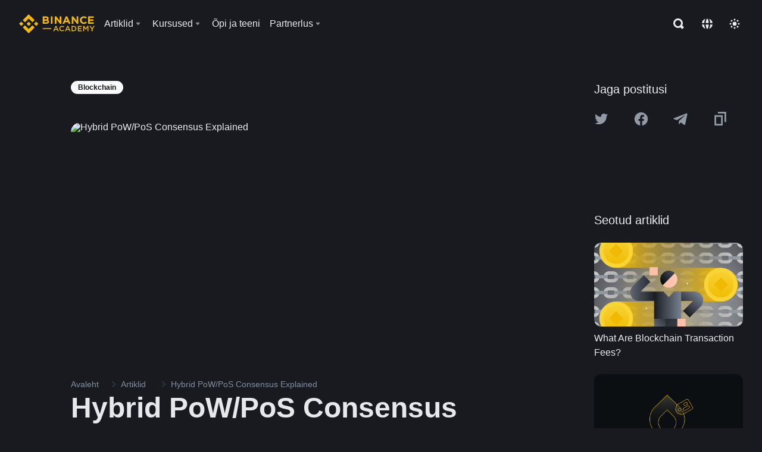

--- FILE ---
content_type: text/html; charset=utf-8
request_url: https://academy.binance.com/et/articles/hybrid-pow-pos-consensus-explained
body_size: 85296
content:
<!doctype html>
<html bn-lang="et" lang="et" dir="ltr" path-prefix="/et">
<head>
  <meta name="viewport" content="width=device-width,minimum-scale=1,maximum-scale=1,initial-scale=1,user-scalable=no" data-shuvi-head="true" /><meta charset="utf-8" /><title data-shuvi-head="true">Hybrid PoW/PoS Consensus Explained</title><meta name="twitter:card" content="summary_large_image" data-shuvi-head="true" /><meta name="twitter:site" content="@BinanceAcademy" data-shuvi-head="true" /><meta name="twitter:creator" content="@BinanceAcademy" data-shuvi-head="true" /><meta property="og:image:alt" content="Binance Academy" data-shuvi-head="true" /><meta property="og:site_name" content="Binance Academy" data-shuvi-head="true" /><meta name="description" content="The objective of hybrid PoW and PoS systems is to capture the benefits of the respective approaches and use them to balance each other’s weaknesses." data-shuvi-head="true" /><meta property="og:title" content="Hybrid PoW/PoS Consensus Explained | Binance Academy" data-shuvi-head="true" /><meta property="og:description" content="The objective of hybrid PoW and PoS systems is to capture the benefits of the respective approaches and use them to balance each other’s weaknesses." data-shuvi-head="true" /><meta property="og:url" content="https://academy.binance.com/et/articles/hybrid-pow-pos-consensus-explained" data-shuvi-head="true" /><meta property="og:type" content="article" data-shuvi-head="true" /><meta property="og:image" content="https://public.bnbstatic.com/static/academy/uploads/3fyAH9UmNHwAsiK3PPKb.png" data-shuvi-head="true" /><meta http-equiv="etag" content="ea9c66c5dc93e9226fb8ad831e841feb5d8c230f" /><meta name="msapplication-TileImage" content="https://bin.bnbstatic.com/static/images/bnb-for/brand.png" /><meta name="theme-color" content="#2e2e2e" data-shuvi-head="true" /><meta name="apple-mobile-web-app-capable" content="yes" data-shuvi-head="true" /><meta name="apple-mobile-web-app-status-bar-style" content="black-translucent" data-shuvi-head="true" /><meta name="ahrefs-site-verification" content="86f2f08131d8239e3a4d73b0179d556eae74fa62209b410a64ff348f74e711ea" data-shuvi-head="true" /><meta name="google-site-verification" content="wyJEt1aEuf8X_of3aofK_Tl5WprWou38Ze4o3ZeeGts" data-shuvi-head="true" /><meta name="naver-site-verification" content="e70af2cacdaf993fe72ef9fd208822bbebc2e028" data-shuvi-head="true" /><meta name="yandex-verification" content="7e56260ff92b3c3f" data-shuvi-head="true" /><meta name="robots" content="index,follow,max-image-preview:large" data-shuvi-head="true" /><link rel="preconnect" href="https://bin.bnbstatic.com" crossorigin="anonymous" /><link rel="preconnect" href="https://public.bnbstatic.com" crossorigin="anonymous" /><link rel="preconnect" href="https://image.binance.vision" data-shuvi-head="true" /><link rel="preload" as="script" href="https://public.bnbstatic.com/unpkg/essential/essential@0.3.64.js" /><link rel="preload" as="script" href="https://public.bnbstatic.com/unpkg/vendor/vendor.umd.0.0.13.production.min.18.2.0.js" /><link rel="preload" href="https://public.bnbstatic.com/static/academy/uploads-original/3fyAH9UmNHwAsiK3PPKb.png" data-shuvi-head="true" /><link rel="preload" href="https://bin.bnbstatic.com/static/chunks/layout-7032.97b7fd5a.js" as="script" /><link rel="preload" href="https://bin.bnbstatic.com/static/chunks/layout-a770.cde3f43d.js" as="script" /><link rel="preload" href="https://bin.bnbstatic.com/static/chunks/page-8e17.14ef9fdd.js" as="script" /><link rel="preload" as="script" href="https://bin.bnbstatic.com/static/configs/newbase/common-widget-icon.js" /><link rel="preload" as="script" href="https://public.bnbstatic.com/unpkg/themis/themis@0.0.39.js" /><link rel="preload" as="script" href="https://public.bnbstatic.com/unpkg/common-widget/vendor@1.4.28.min.js" /><link rel="preload" as="script" href="https://public.bnbstatic.com/unpkg/common-widget/utils@1.4.28.min.js" /><link rel="preload" as="script" href="https://public.bnbstatic.com/unpkg/common-widget/data@1.4.28.min.js" /><link rel="preload" as="script" href="https://public.bnbstatic.com/unpkg/common-widget/common@1.4.28.min.js" /><link rel="preload" as="script" href="https://bin.bnbstatic.com/static/polyfills.d7582762.js" /><link rel="preload" as="script" href="https://bin.bnbstatic.com/static/webpack-runtime.1e71a23a.js" /><link rel="preload" as="script" href="https://bin.bnbstatic.com/static/common/framework.3d032a6f.js" /><link rel="preload" as="script" href="https://bin.bnbstatic.com/static/main.78d5eae3.js" /><link rel="preload" as="script" href="https://public.bnbstatic.com/unpkg/config/remote-config.js" /><link rel="preload" as="script" href="https://bin.bnbstatic.com/static/js/common-widget/common-widget-render-control@0.0.1.js" /><link rel="shortcut icon" href="https://bin.bnbstatic.com/static/images/common/favicon.ico" /><link rel="apple-touch-icon" href="https://bin.bnbstatic.com/static/images/bnb-for/brand.png" /><link rel="icon" href="https://bin.bnbstatic.com/static/images/bnb-for/brand.png" /><link rel="alternate" href="https://academy.binance.com/et/articles/hybrid-pow-pos-consensus-explained" hreflang="et" data-shuvi-head="true" /><link rel="alternate" href="https://academy.binance.com/lt/articles/hybrid-pow-pos-consensus-explained" hreflang="lt" data-shuvi-head="true" /><link rel="alternate" href="https://academy.binance.com/ka-GE/articles/hybrid-pow-pos-consensus-explained" hreflang="ka" data-shuvi-head="true" /><link rel="alternate" href="https://academy.binance.com/hr-HR/articles/hybrid-pow-pos-consensus-explained" hreflang="hr-HR" data-shuvi-head="true" /><link rel="alternate" href="https://academy.binance.com/ky-KG/articles/hybrid-pow-pos-consensus-explained" hreflang="ky-KG" data-shuvi-head="true" /><link rel="alternate" href="https://www.binance.com/en/academy/articles/hybrid-pow-pos-consensus-explained" hreflang="en" data-shuvi-head="true" /><link rel="alternate" href="https://www.binance.com/fr/academy/articles/hybrid-pow-pos-consensus-explained" hreflang="fr" data-shuvi-head="true" /><link rel="alternate" href="https://www.binance.com/pl/academy/articles/hybrid-pow-pos-consensus-explained" hreflang="pl" data-shuvi-head="true" /><link rel="alternate" href="https://www.binance.com/zh-CN/academy/articles/hybrid-pow-pos-consensus-explained" hreflang="zh-Hans" data-shuvi-head="true" /><link rel="alternate" href="https://www.binance.com/zh-TC/academy/articles/hybrid-pow-pos-consensus-explained" hreflang="zh-Hant" data-shuvi-head="true" /><link rel="alternate" href="https://www.binance.com/vi/academy/articles/hybrid-pow-pos-consensus-explained" hreflang="vi" data-shuvi-head="true" /><link rel="alternate" href="https://www.binance.com/ar/academy/articles/hybrid-pow-pos-consensus-explained" hreflang="ar" data-shuvi-head="true" /><link rel="alternate" href="https://www.binance.com/ru/academy/articles/hybrid-pow-pos-consensus-explained" hreflang="ru" data-shuvi-head="true" /><link rel="alternate" href="https://www.binance.com/es/academy/articles/hybrid-pow-pos-consensus-explained" hreflang="es" data-shuvi-head="true" /><link rel="alternate" href="https://www.binance.com/pt-BR/academy/articles/hybrid-pow-pos-consensus-explained" hreflang="pt-BR" data-shuvi-head="true" /><link rel="alternate" href="https://www.binance.com/it/academy/articles/hybrid-pow-pos-consensus-explained" hreflang="it" data-shuvi-head="true" /><link rel="alternate" href="https://www.binance.com/id/academy/articles/hybrid-pow-pos-consensus-explained" hreflang="id" data-shuvi-head="true" /><link rel="alternate" href="https://www.binance.com/uk-UA/academy/articles/hybrid-pow-pos-consensus-explained" hreflang="uk" data-shuvi-head="true" /><link rel="alternate" href="https://www.binance.com/cs/academy/articles/hybrid-pow-pos-consensus-explained" hreflang="cs-CZ" data-shuvi-head="true" /><link rel="alternate" href="https://www.binance.com/bg/academy/articles/hybrid-pow-pos-consensus-explained" hreflang="bg" data-shuvi-head="true" /><link rel="alternate" href="https://www.binance.com/lv/academy/articles/hybrid-pow-pos-consensus-explained" hreflang="lv" data-shuvi-head="true" /><link rel="alternate" href="https://www.binance.com/sv/academy/articles/hybrid-pow-pos-consensus-explained" hreflang="sv" data-shuvi-head="true" /><link rel="alternate" href="https://www.binance.com/sk/academy/articles/hybrid-pow-pos-consensus-explained" hreflang="sk" data-shuvi-head="true" /><link rel="alternate" href="https://www.binance.com/da-DK/academy/articles/hybrid-pow-pos-consensus-explained" hreflang="da" data-shuvi-head="true" /><link rel="alternate" href="https://www.binance.com/ro/academy/articles/hybrid-pow-pos-consensus-explained" hreflang="ro" data-shuvi-head="true" /><link rel="alternate" href="https://www.binance.com/hu/academy/articles/hybrid-pow-pos-consensus-explained" hreflang="hu" data-shuvi-head="true" /><link rel="alternate" href="https://www.binance.com/el/academy/articles/hybrid-pow-pos-consensus-explained" hreflang="el" data-shuvi-head="true" /><link rel="alternate" href="https://www.binance.com/de/academy/articles/hybrid-pow-pos-consensus-explained" hreflang="de" data-shuvi-head="true" /><link rel="alternate" href="https://www.binance.com/ja/academy/articles/hybrid-pow-pos-consensus-explained" hreflang="ja" data-shuvi-head="true" /><link rel="alternate" href="https://www.binance.com/az-AZ/academy/articles/hybrid-pow-pos-consensus-explained" hreflang="az-AZ" data-shuvi-head="true" /><link rel="alternate" href="https://www.binance.com/kk-KZ/academy/articles/hybrid-pow-pos-consensus-explained" hreflang="kk-KZ" data-shuvi-head="true" /><link rel="alternate" hreflang="x-default" href="https://www.binance.com/en/academy/articles/hybrid-pow-pos-consensus-explained" data-shuvi-head="true" /><link rel="shortcut icon" href="https://bin.bnbstatic.com/image/academy/ico/favicon.ico" data-shuvi-head="true" /><link rel="icon" type="image/x-icon" sizes="16x16 32x32" href="https://bin.bnbstatic.com/image/academy/ico/favicon.ico" data-shuvi-head="true" /><link rel="icon" sizes="32x32" href="https://bin.bnbstatic.com/image/academy/ico/favicon-32.png" data-shuvi-head="true" /><link rel="icon" sizes="192x192" href="https://bin.bnbstatic.com/image/academy/ico/favicon-192.png" data-shuvi-head="true" /><link rel="apple-touch-icon" sizes="152x152" href="https://bin.bnbstatic.com/image/academy/ico/favicon-152.png" data-shuvi-head="true" /><link rel="apple-touch-icon" sizes="144x144" href="https://bin.bnbstatic.com/image/academy/ico/favicon-144.png" data-shuvi-head="true" /><link rel="apple-touch-icon" sizes="120x120" href="https://bin.bnbstatic.com/image/academy/ico/favicon-120.png" data-shuvi-head="true" /><link rel="apple-touch-icon" sizes="114x114" href="https://bin.bnbstatic.com/image/academy/ico/favicon-114.png" data-shuvi-head="true" /><link rel="apple-touch-icon" sizes="180x180" href="https://bin.bnbstatic.com/image/academy/ico/favicon-180.png" data-shuvi-head="true" /><link rel="apple-touch-icon" sizes="72x72" href="https://bin.bnbstatic.com/image/academy/ico/favicon-72.png" data-shuvi-head="true" /><link rel="apple-touch-icon" sizes="57x57" href="https://bin.bnbstatic.com/image/academy/ico/favicon-57.png" data-shuvi-head="true" /><link rel="manifest" href="/manifest.json" data-shuvi-head="true" /><link rel="canonical" href="https://academy.binance.com/et/articles/hybrid-pow-pos-consensus-explained" data-shuvi-head="true" /><script id="OneTrust-sdk" nonce="77b5c179-36bf-45d3-b47c-75a274666efb">(function() {const agent = typeof navigator !== 'undefined' ? navigator.userAgent : '';const REGEX_MATCH_CLIENT_TYPE = /BNC\/([0-9.]+) \(([a-zA-Z]+) ([0-9.]+)\)/;const isMiniApp = typeof window !== 'undefined' && window.__NEZHA_BRIDGE__ && !window.__NEZHA_BRIDGE__.postAction;if(REGEX_MATCH_CLIENT_TYPE.test(agent) || isMiniApp){return null;}function getJSON(str) {try {return JSON.parse(str);} catch (e) {return {};}}var AutoBlockScriptMap = getJSON('{"binance.com":"https://cdn.cookielaw.org/consent/e21a0e13-40c2-48a6-9ca2-57738356cdab/OtAutoBlock.js","binance.info":"https://cdn.cookielaw.org/consent/03246444-2043-432d-afae-413a91f535e9/OtAutoBlock.js","binance.me":"https://cdn.cookielaw.org/consent/39df5304-ea83-4bd5-8550-d57bca54d95a/OtAutoBlock.js","binance.bh":"https://cdn.cookielaw.org/consent/0196a4bb-fb7b-7ae6-a24c-893547b9e467/OtAutoBlock.js"}');var SDKStubInfoMap = getJSON('{"binance.com":{"src":"https://cdn.cookielaw.org/scripttemplates/otSDKStub.js","hash":"e21a0e13-40c2-48a6-9ca2-57738356cdab"},"binance.info":{"src":"https://cdn.cookielaw.org/scripttemplates/otSDKStub.js","hash":"03246444-2043-432d-afae-413a91f535e9"},"binance.me":{"src":"https://cdn.cookielaw.org/scripttemplates/otSDKStub.js","hash":"39df5304-ea83-4bd5-8550-d57bca54d95a"}, "binance.bh":{"src":"https://cdn.cookielaw.org/scripttemplates/otSDKStub.js","hash":"0196a4bb-fb7b-7ae6-a24c-893547b9e467"}}');var domain = location.hostname.split('.').slice(-2).join('.');function isString(str) {return str && typeof str === 'string';};var AutoBlockScript = AutoBlockScriptMap[domain];var stubInfo = SDKStubInfoMap[domain] || {};var SDKStubSrc = stubInfo.src;var SDKStubHash = stubInfo.hash;var injectAutoBlock = isString(AutoBlockScript);var injectSDKStub = isString(SDKStubSrc) && isString(SDKStubHash);if (injectAutoBlock) {var script = document.createElement('script');script.src = AutoBlockScript;script.type = 'text/javascript';script.async = false;document.head.appendChild(script);}if (injectSDKStub) {var lang = document.documentElement['bn-lang'] || document.documentElement.lang;var htmlLang = lang && lang.substr(0, 2) || 'en';var script = document.createElement('script');script.src = SDKStubSrc;script.type = 'text/javascript';script.async = false;script.setAttribute('charSet', 'UTF-8');script.setAttribute('data-domain-script', SDKStubHash);script.setAttribute('data-language', htmlLang);document.head.appendChild(script);var s = document.createElement('script');s.type = 'text/javascript';s.innerHTML = 'function OptanonWrapper() {};';s.nonce = '77b5c179-36bf-45d3-b47c-75a274666efb';document.head.appendChild(s);var ss = document.createElement('script');ss.src = 'https://bin.bnbstatic.com/static/one-trust/onetrust-trigger.js';ss.type = 'text/javascript';script.async = false;ss.setAttribute('charSet', 'UTF-8');ss.setAttribute('data-domain-script', SDKStubHash);document.head.appendChild(ss);}}())</script><script id="Reporter-init" nonce="77b5c179-36bf-45d3-b47c-75a274666efb">window._bn_reporter = window._bn_reporter || [];window._bn_reporter_version = '4.3.16';function reportEvent(data) {window._bn_reporter.push(data);}reportEvent({key: "init",data: {"packageName":"academy-new-ui","apiId":"cc1ljun9gpbp8ciciolg","apiDomain":"https://api.saasexch.com","ssr":true,"COMMIT_HEAD":"ea9c66c5dc93e9226fb8ad831e841feb5d8c230f","pikaVersion":"0.6.14","traceId":"3b25de01-7007-4501-b648-cdd7292a412f","analyticsId":"academy-new-ui,Frontend,clo2j8z8210033390t2tsoa811q0"}});const now = Date.now();reportEvent({key: "traceReporter",data: {name: 'PIKA_HTML_ENTRY_START',startTime: now,timestamp: now,id: 1,duration: 0,endTime: now}});window.addEventListener('error', function (event) {try {var _URL, _URL2;var target = event.target || event.srcElement;var isTarget = ['LINK', 'SCRIPT', 'IMG'].indexOf(target.nodeName) !== -1;if (!isTarget) {return;}var link = target.src || target.href;if (window.location.href.indexOf(link) === 0) {return;}var data = {event: {phost: window.location.host,ppath: window.location.pathname,host: (_URL = new URL(link)) === null || _URL === void 0 ? void 0 : _URL.host,path: (_URL2 = new URL(link)) === null || _URL2 === void 0 ? void 0 : _URL2.pathname,net_err_exist: true}};reportEvent({key: "reportMonitorEvent",data: {data: data}});} catch (e) {console.error('static resource monitor', e);}}, true);</script><script type="application/ld+json" data-shuvi-head="true" nonce="77b5c179-36bf-45d3-b47c-75a274666efb">{"@context":"https://schema.org","@type":"Article","datePublished":"2019-03-25T02:40:53.000Z","description":"The objective of hybrid PoW and PoS systems is to capture the benefits of the respective approaches and use them to balance each other’s weaknesses.","mainEntityOfPage":{"@type":"WebPage","@id":"https://academy.binance.com/en/articles/hybrid-pow-pos-consensus-explained"},"headline":"Hybrid PoW/PoS Consensus Explained","image":["https://public.bnbstatic.com/static/academy/uploads/3fyAH9UmNHwAsiK3PPKb.png"],"dateModified":"2023-08-07T18:30:38.000Z","author":{"@type":"Person","name":"Binance Academy"},"publisher":{"@type":"Organization","name":"Binance Academy","logo":{"@type":"ImageObject","url":"https://bin.bnbstatic.com/image/academy/apple-touch-icon.png"}}}</script><link rel="stylesheet" href="https://bin.bnbstatic.com/static/css/e7fd988f.chunk.css" /><link rel="stylesheet" href="https://bin.bnbstatic.com/static/css/ddfae176.chunk.css" /><link rel="stylesheet" href="https://bin.bnbstatic.com/static/css/7b29bf44.chunk.css" /><link rel="stylesheet" href="https://public.bnbstatic.com/unpkg/common-widget/extension@1.4.28.css" /><link rel="stylesheet" href="https://public.bnbstatic.com/unpkg/common-widget/vendor@1.4.28.css" /><link rel="stylesheet" href="https://public.bnbstatic.com/unpkg/common-widget/common@1.4.28.css" /><style id="webstudio-universal-uikit-colors" data-shuvi-head="true">body { --color-sell: #F6465D; --color-textSell: #F6465D; --color-sellHover: #FF707E; --color-depthSellBg: #35141D; --color-buy: #0ECB81; --color-textBuy: #0ECB81; --color-buyHover: #32D993; --color-depthBuyBg: #102821; --color-line: #2B3139; --color-outlineHover: #6A4403; --color-primary: #FCD535; --color-primaryHover: #F0B90B; --color-error: #F6465D; --color-errorBg: #35141D; --color-success: #0ECB81; --color-successBg: #102821; --color-disable: #474D57; --color-iconNormal: #848E9C; --color-textWhite: #FFFFFF; --color-textGray: #EAECEF; --color-textBlack: #0B0E11; --color-textPrimary: #EAECEF; --color-textSecondary: #B7BDC6; --color-textThird: #848E9C; --color-textDisabled: #5E6673; --color-textBrand: #F0B90B; --color-textToast: #A37200; --color-bg: #181A20; --color-bg1: #181A20; --color-bg2: #0B0E11; --color-bg3: #2B3139; --color-bg4: #5E6673; --color-bg6: #202630; --color-bg7: #191A1F; --color-popupBg: #1E2329; --color-badgeBg: #2D2A20; --color-selectedBg: #1E2026; --color-gradientBrand: linear-gradient(180deg, #F8D12F 0%, #F0B90B 100%); --color-gradientPrimary: linear-gradient(295.27deg, #15141A 0%, #474D57 84.52%); --color-BasicBg: #181E25; background-color: var(--color-BasicBg); --color-SecondaryBg: #191A1F; --color-Input: #29313D; --color-InputLine: #434C5A; --color-CardBg: #202630; --color-Vessel: #29313D; --color-Line: #333B47; --color-DisableBtn: #434C5A; --color-DisabledText: #707A8A; --color-DisableText: #707A8A; --color-TertiaryText: #4F5867; --color-SecondaryText: #848E9C; --color-PrimaryText: #EAECEF; color: var(--color-PrimaryText); --color-RedGreenBgText: #FFFFFF; --color-EmphasizeText: #FF693D; --color-TextOnGray: #EAECEF; --color-TextOnYellow: #202630; --color-IconNormal: #707A8A; --color-LiteBg1: #FFFFFF; --color-LiteBg2: #FAFAFA; --color-BtnBg: #FCD535; --color-PrimaryYellow: #F0B90B; --color-TextLink: #F0B90B; --color-TradeBg: #0B0E11; --color-TextToast: #F0B90B; --color-DepthSellBg: #35141D; --color-SellHover: #F6465D; --color-Sell: #F6465D; --color-TextSell: #F6465D; --color-DepthBuyBg: #102821; --color-BuyHover: #2EBD85; --color-Buy: #2EBD85; --color-TextBuy: #2EBD85; --color-Error: #F6465D; --color-SuccessBg: #102821; --color-Success: #2EBD85; --color-TagBg: #434C5A; --color-Grid: #333B47; --color-Placeholder: #434C5A; --color-ToastBg: #707A8A; --color-TwoColorIcon: #CACED3; --color-ErrorBg: rgba(246, 70, 93, 0.1); --color-BadgeBg: rgba(240,185,11,0.1); --color-Popup: #202630; --color-Mask: rgba(0, 0, 0, 0.6); --color-WidgetSecondaryBg: rgba(255, 255, 255, 0.08); --color-ContainerBg: #1A1A1A; --color-YellowAlpha01: rgba(252, 213, 53, 0.1); --color-YellowAlpha02: rgba(252, 213, 53, 0.2); --color-RedAlpha01: rgba(246, 60, 85, 0.1); --color-RedAlpha02: rgba(246, 60, 85, 0.2); --color-GreenAlpha01: rgba(40, 164, 115, 0.1); --color-GreenAlpha02: rgba(40, 164, 115, 0.2); --color-ChatBg: #1A1E25; --color-LineAlpha: rgba(255, 255, 255, 0.08); --color-WidgetPrimaryBg: rgba(255, 255, 255, 0.1); --color-ChatBubble: #29313D; --color-ChatBubble2: #2D3E59; --color-ChatInput: rgba(41, 49, 61, 0.95); --color-ChatName: #FFEF87; --color-ChatSysMsg: #1C2229; --color-ChatCard: #212731; --color-ChatCard2: #243042; --color-ChatRed: #30222B; --color-ParagraphText: #EAECEF; }</style><style id="header-footer-global-style" data-shuvi-head="true"> #__APP_HEADER { display: none; } #__APP_FOOTER { display: none; } #__APP_SIDEBAR { display: none; width: 100%; }</style><style data-emotion="0 gpt1ua 1r6yh41 1b5iq0k 14hpydf 1v61pla 5x6ly7 jz96yu 1qn7ove vfu0ph 1l3piql 184cf1x 9tpv1t 6fjuig 1raq60b vd8035 1uoge8i rs1nch 3kwgah 1wz0uwi 9yb1nc 1pzaur4 7bjblz kvcvp2 161v6bq 1ebnygn kxtk92 vurnku lc3py3 1srb089 7j3h8v 1i1uk6i 1589nlc 1pysja1 1xgr03x 6kqcas sdffkd 1mkynsd dn9hvd p5ucyd e17nie vsco81 1t100c7 11vxal7 2vncqk gey7ei jaa7jg 912yg7 1mizem0 1dhhx95 4cffwv 81xrsn 1cx5lu cerzed yhaz4t 1vkvfxu vq45pg k8ptnh 16jcxb6 ce9xkk 1hyfx7x 72bqas 11r9jcz 1n5t02q 19midj6 1wnc168 1h690ep 15e7zpq gbh2au 80dcm8 1sg6x9n 1dpv2l8 klm9o7 9uy14h ofovah 4151bc 1ouokj1 8sesaq 1bzb8nq exuvue aa2yx7 1uhxyyb wcquo4 190yvx7 1yjvs5a hy4spq 1xq39uu 11vn4ca z2h5go 1j75qc1 16ht4fr 1urk028 1olcmky 14bgbm8 zzqkfp 1u83isv sem8rv 9gsdo8 y8fvs3 19isz4n rt5tsv wmdkuy 178mx5l 1g8a46g 1h71c3u 1ds83c4 1bhd1jv 1kcjytu 7xpimc 1dppqwg mxw3i0 1m7wotv 1j7lcvj 146b2k0 s6fc93 1b3jcwj tyfyof 7w2sz5 aw8b5k trujsm 1t22upd 10q2gn9 1uob4wx 17ajlgz 1v5nip4 q0otfg 1na5z9x 1w61aiz 1jwvkbr 13mvpid uj36ri l5kcek 1gt3d73 16vp4e4 1q9ubii 14svusm 1me7odh 1gtiget w16pwf klxly9 19tzqe5 1uwv4sg uivgo rrl3y3 ms83d 1mfvteg 12ke8jn 1y6whvv 8n45wr 11x5pqs 2aitzv 1ur574i 9q4ls1 eksjmz 1tkeohm animation-hqgv56 12609yo snw9eq s1f3ec l0inxp">.css-gpt1ua{position:fixed;top:80px;right:16px;max-height:100%;max-width:343px;width:100%;z-index:9;pointer-events:none;}.css-1r6yh41{position:relative;height:80px;-webkit-box-pack:justify;-webkit-justify-content:space-between;-ms-flex-pack:justify;justify-content:space-between;-webkit-align-items:center;-webkit-box-align:center;-ms-flex-align:center;align-items:center;background-color:#181A20;color:#EAECEF;padding-left:16px;padding-right:16px;display:-webkit-box;display:-webkit-flex;display:-ms-flexbox;display:flex;}@media screen and (min-width:768px){.css-1r6yh41{padding-left:24px;padding-right:24px;}}.css-1b5iq0k{-webkit-flex:0 0 127px;-ms-flex:0 0 127px;flex:0 0 127px;width:127px;margin-left:8px;margin-right:8px;}.css-14hpydf{color:#F0B90B;width:100%;display:block;}.css-1v61pla{box-sizing:border-box;margin:0;min-width:0;display:none;color:#EAECEF;width:100%;-webkit-align-items:center;-webkit-box-align:center;-ms-flex-align:center;align-items:center;}@media screen and (min-width:768px){.css-1v61pla{display:none;}}@media screen and (min-width:1200px){.css-1v61pla{display:-webkit-box;display:-webkit-flex;display:-ms-flexbox;display:flex;}}.css-5x6ly7{box-sizing:border-box;margin:0;min-width:0;display:-webkit-box;display:-webkit-flex;display:-ms-flexbox;display:flex;-webkit-flex:1;-ms-flex:1;flex:1;-webkit-align-items:center;-webkit-box-align:center;-ms-flex-align:center;align-items:center;}.css-jz96yu{margin-left:8px;margin-right:8px;display:-webkit-inline-box;display:-webkit-inline-flex;display:-ms-inline-flexbox;display:inline-flex;position:relative;}.css-jz96yu:hover::after,.css-jz96yu:focus-within::after{bottom:auto;border-color:transparent transparent #FFFFFF transparent;display:block;-webkit-filter:drop-shadow(0px -1px 1px rgba(0,0,0,0.1));filter:drop-shadow(0px -1px 1px rgba(0,0,0,0.1));left:50%;margin-left:-8px;right:auto;top:100%;}.css-jz96yu.wrapper--open .e1ysg5on1{display:block;}.css-1qn7ove{-webkit-align-items:center;-webkit-box-align:center;-ms-flex-align:center;align-items:center;display:-webkit-box;display:-webkit-flex;display:-ms-flexbox;display:flex;height:40px;line-height:40px;-webkit-align-items:center;-webkit-box-align:center;-ms-flex-align:center;align-items:center;}.css-vfu0ph{box-sizing:border-box;margin:0;min-width:0;font-size:16ppx;outline:none;cursor:pointer;color:#EAECEF;-webkit-align-items:center;-webkit-box-align:center;-ms-flex-align:center;align-items:center;position:relative;-webkit-text-decoration:none;text-decoration:none;height:40px;line-height:40px;}.css-vfu0ph.active,.css-vfu0ph:hover{color:#F0B90B;}.css-1l3piql{box-sizing:border-box;margin:0;min-width:0;color:#848E9C;width:16px;height:16px;font-size:16px;fill:#EAECEF;fill:#848E9C;width:1em;height:1em;}.css-184cf1x{display:none;position:absolute;width:-webkit-max-content;width:-moz-max-content;width:max-content;z-index:1000;bottom:auto;left:auto;padding:20px 0 0 0;right:auto;top:100%;}.css-9tpv1t{background-color:#1E2329;border-radius:4px;box-shadow:0px 0px 20px rgba(0,0,0,0.08);position:relative;}.css-6fjuig{box-sizing:border-box;margin:0;min-width:0;display:-webkit-box;display:-webkit-flex;display:-ms-flexbox;display:flex;-webkit-flex-direction:column;-ms-flex-direction:column;flex-direction:column;padding:24px;padding-bottom:16px;}.css-1raq60b{box-sizing:border-box;margin:0;min-width:0;display:-webkit-box;display:-webkit-flex;display:-ms-flexbox;display:flex;-webkit-flex-direction:column;-ms-flex-direction:column;flex-direction:column;}@media screen and (min-width:1200px){.css-1raq60b{-webkit-flex-direction:row;-ms-flex-direction:row;flex-direction:row;}}.css-vd8035{box-sizing:border-box;margin:0;min-width:0;display:-webkit-box;display:-webkit-flex;display:-ms-flexbox;display:flex;-webkit-align-items:center;-webkit-box-align:center;-ms-flex-align:center;align-items:center;border-radius:8px;background:transparent;cursor:pointer;min-width:200px;}.css-vd8035 extraHeadline{font-weight:600;font-size:56px;line-height:64px;}.css-vd8035 headline1{font-weight:600;font-size:48px;line-height:56px;}.css-vd8035 headline2{font-weight:600;font-size:40px;line-height:48px;}.css-vd8035 headline3{font-weight:600;font-size:32px;line-height:40px;}.css-vd8035 headline4{font-weight:600;font-size:28px;line-height:36px;}.css-vd8035 headline5{font-weight:600;font-size:24px;line-height:32px;}.css-vd8035 headline6{font-weight:500;font-size:20px;line-height:28px;}.css-vd8035 largeBody{font-weight:400;font-size:20px;line-height:28px;}.css-vd8035 mediumBody{font-weight:300;font-size:18px;line-height:28px;}.css-vd8035 subtitle1{font-weight:500;font-size:16px;line-height:24px;}.css-vd8035 subtitle2{font-weight:500;font-size:14px;line-height:20px;}.css-vd8035 body1{font-weight:400;font-size:16px;line-height:24px;}.css-vd8035 body2{font-weight:400;font-size:14px;line-height:20px;}.css-vd8035 captionSub{font-weight:500;font-size:12px;line-height:16px;}.css-vd8035 caption{font-weight:400;font-size:12px;line-height:16px;}.css-vd8035 largeLink{font-weight:500;font-size:20px;line-height:20px;-webkit-text-decoration:underline;text-decoration:underline;}.css-vd8035 linkBody{font-weight:500;font-size:14px;line-height:20px;-webkit-text-decoration:underline;text-decoration:underline;}.css-vd8035 addressLink{font-weight:400;font-size:14px;line-height:20px;-webkit-text-decoration:underline;text-decoration:underline;}.css-vd8035 linkCaption{font-weight:500;font-size:12px;line-height:16px;-webkit-text-decoration:underline;text-decoration:underline;}.css-vd8035 primaryNum1{font-weight:600;font-size:32px;line-height:40px;}.css-vd8035 primaryNum2{font-weight:600;font-size:28px;line-height:36px;}.css-vd8035 primaryNum3{font-weight:600;font-size:24px;line-height:32px;}.css-vd8035 secondaryNum1{font-weight:500;font-size:20px;line-height:28px;}.css-vd8035 secondaryNum2{font-weight:500;font-size:16px;line-height:24px;}.css-vd8035 tertiaryNum1{font-weight:500;font-size:14px;line-height:20px;}.css-vd8035 tertiaryNum2{font-weight:500;font-size:12px;line-height:16px;}.css-vd8035 tertiaryNum3{font-weight:400;font-size:12px;line-height:16px;}.css-vd8035 formLabel{font-weight:400;font-size:14px;line-height:16px;color:#EAECEF;}.css-vd8035 formLabelSmall{font-weight:400;font-size:12px;line-height:16px;color:#EAECEF;}.css-vd8035 formLabelDisabled{font-weight:400;font-size:14px;line-height:16px;color:#5E6673;cursor:not-allowed;}.css-vd8035 formLabelSmallDisabled{font-weight:400;font-size:12px;line-height:16px;color:#5E6673;cursor:not-allowed;}.css-vd8035 checkbox{font-weight:400;font-size:14px;line-height:1.43;color:#EAECEF;cursor:pointer;}.css-vd8035 checkboxDisabled{font-weight:400;font-size:14px;line-height:1.43;color:#5E6673;cursor:not-allowed;}.css-vd8035 infoHelperText{height:24px;line-height:24px;font-size:12px;color:#848E9C;}.css-vd8035 errorHelperText{height:24px;line-height:24px;font-size:12px;color:#F6465D;}.css-vd8035 dottedUnderline{font-weight:400;font-size:14px;line-height:16px;color:#EAECEF;border-bottom-width:1px;border-bottom-style:dashed;border-bottom-color:#848E9C;}.css-vd8035 title2{font-weight:600;font-size:48px;line-height:56px;}.css-vd8035 title3{font-weight:600;font-size:40px;line-height:48px;}.css-vd8035 title4{font-weight:600;font-size:32px;line-height:40px;}.css-vd8035 title5{font-weight:600;font-size:24px;line-height:28px;}.css-vd8035 largeText{font-weight:400;font-size:24px;line-height:28px;}.css-vd8035 title6{font-weight:500;font-size:20px;line-height:24px;}.css-vd8035 heading{font-family:inherit;line-height:1.25;font-weight:heading;}.css-vd8035 display{font-family:inherit;font-weight:heading;line-height:1.25;font-size:28px;}@media screen and (min-width:768px){.css-vd8035 display{font-size:32px;}}@media screen and (min-width:1200px){.css-vd8035 display{font-size:7px;}}.css-vd8035 caps{text-transform:uppercase;-webkit-letter-spacing:0.1em;-moz-letter-spacing:0.1em;-ms-letter-spacing:0.1em;letter-spacing:0.1em;}.css-vd8035 h1{font-weight:600;font-size:24px;line-height:30px;}@media screen and (min-width:768px){.css-vd8035 h1{font-size:28px;line-height:32px;}}@media screen and (min-width:1200px){.css-vd8035 h1{font-size:32px;line-height:40px;}}.css-vd8035 h2{font-weight:400;font-size:24px;line-height:30px;}.css-vd8035 h3{font-weight:500;font-size:20px;line-height:28px;}.css-vd8035 h4{font-weight:600;font-size:16px;line-height:22px;}.css-vd8035 h5{font-weight:600;font-size:16px;}.css-vd8035 h6{font-weight:600;font-size:14px;}.css-vd8035 label1{font-weight:500;font-size:20px;line-height:26px;}.css-vd8035 label2{font-weight:500;font-size:16px;line-height:22px;}@media screen and (min-width:768px){.css-vd8035 label2{font-size:18px;line-height:24px;}}.css-vd8035 label3{font-weight:400;font-size:16px;line-height:22px;}@media screen and (min-width:768px){.css-vd8035 label3{font-weight:500;}}.css-vd8035 label4{font-weight:500;font-size:14px;line-height:20px;}.css-vd8035 label5{font-weight:400;font-size:14px;line-height:20px;}.css-vd8035 label6{font-weight:400;font-size:13px;line-height:18px;}.css-vd8035 label7{font-weight:500;font-size:12px;line-height:16px;}.css-vd8035 label8{font-weight:400;font-size:12px;line-height:16px;}.css-vd8035 p1{font-weight:400;font-size:14px;line-height:20px;}.css-vd8035 p2{font-weight:400;font-size:12px;}.css-1uoge8i{box-sizing:border-box;margin:0;min-width:0;margin-right:16px;}.css-rs1nch{box-sizing:border-box;margin:0;min-width:0;display:-webkit-box;display:-webkit-flex;display:-ms-flexbox;display:flex;border-radius:50%;-webkit-box-pack:center;-webkit-justify-content:center;-ms-flex-pack:center;justify-content:center;-webkit-align-items:center;-webkit-box-align:center;-ms-flex-align:center;align-items:center;width:40px;height:40px;background-color:#2B3139;}.css-3kwgah{box-sizing:border-box;margin:0;min-width:0;color:currentColor;width:24px;height:24px;font-size:24px;fill:#EAECEF;fill:currentColor;width:1em;height:1em;}.css-1wz0uwi{box-sizing:border-box;margin:0;min-width:0;display:-webkit-box;display:-webkit-flex;display:-ms-flexbox;display:flex;-webkit-flex-direction:column;-ms-flex-direction:column;flex-direction:column;-webkit-align-items:flex-start;-webkit-box-align:flex-start;-ms-flex-align:flex-start;align-items:flex-start;}.css-9yb1nc{box-sizing:border-box;margin:0;min-width:0;font-size:14px;font-weight:500;line-height:20px;width:242px;white-space:nowrap;overflow:hidden;text-overflow:ellipsis;}.css-1pzaur4{box-sizing:border-box;margin:0;min-width:0;font-size:14px;font-weight:400;line-height:20px;color:#848E9C;}.css-7bjblz{box-sizing:border-box;margin:0;min-width:0;margin-top:16px;}@media screen and (min-width:1200px){.css-7bjblz{margin-top:0;}}.css-kvcvp2{box-sizing:border-box;margin:0;min-width:0;display:-webkit-box;display:-webkit-flex;display:-ms-flexbox;display:flex;-webkit-box-flex:1;-webkit-flex-grow:1;-ms-flex-positive:1;flex-grow:1;-webkit-flex-direction:column;-ms-flex-direction:column;flex-direction:column;}.css-161v6bq{box-sizing:border-box;margin:0;min-width:0;font-weight:500;font-size:14px;line-height:20px;padding-top:16px;padding-bottom:16px;color:#5E6673;}.css-1ebnygn{padding-bottom:16px;}.css-kxtk92{box-sizing:border-box;margin:0;min-width:0;color:#F0B90B;width:24px;height:24px;font-size:24px;fill:#EAECEF;fill:#F0B90B;width:1em;height:1em;}.css-vurnku{box-sizing:border-box;margin:0;min-width:0;}.css-lc3py3{box-sizing:border-box;margin:0;min-width:0;padding-bottom:16px;}.css-1srb089{box-sizing:border-box;margin:0;min-width:0;padding-left:24px;padding-right:24px;padding-bottom:8px;}.css-7j3h8v{box-sizing:border-box;margin:0;min-width:0;display:-webkit-box;display:-webkit-flex;display:-ms-flexbox;display:flex;border-radius:8px;padding:16px;}.css-1i1uk6i{box-sizing:border-box;margin:0;min-width:0;margin-right:16px;width:202px;}.css-1589nlc{box-sizing:border-box;margin:0;min-width:0;display:-webkit-box;display:-webkit-flex;display:-ms-flexbox;display:flex;border-radius:8px;cursor:pointer;padding:13px 16px;-webkit-box-pack:justify;-webkit-justify-content:space-between;-ms-flex-pack:justify;justify-content:space-between;-webkit-align-items:center;-webkit-box-align:center;-ms-flex-align:center;align-items:center;}.css-1589nlc:hover{background-color:#2B3139;}.css-1589nlc:hover .child{opacity:1;}.css-1pysja1{box-sizing:border-box;margin:0;min-width:0;-webkit-flex:1;-ms-flex:1;flex:1;}.css-1xgr03x{vertical-align:middle;width:16px;height:16px;}.css-6kqcas{box-sizing:border-box;margin:0;min-width:0;border-radius:8px;background-color:#2B3139;width:320px;}.css-sdffkd{box-sizing:border-box;margin:0;min-width:0;display:-webkit-box;display:-webkit-flex;display:-ms-flexbox;display:flex;cursor:pointer;padding:13px 16px;-webkit-box-pack:justify;-webkit-justify-content:space-between;-ms-flex-pack:justify;justify-content:space-between;-webkit-align-items:center;-webkit-box-align:center;-ms-flex-align:center;align-items:center;}.css-sdffkd:hover{background-color:#2B3139;}.css-sdffkd:hover .child{opacity:1;}.css-1mkynsd{opacity:0;-webkit-transition:all .3s ease-in-out;transition:all .3s ease-in-out;vertical-align:middle;width:16px;height:16px;color:#C99400;}.css-dn9hvd{box-sizing:border-box;margin:0;min-width:0;font-size:16ppx;outline:none;cursor:pointer;color:#EAECEF;-webkit-align-items:center;-webkit-box-align:center;-ms-flex-align:center;align-items:center;position:relative;-webkit-text-decoration:none;text-decoration:none;height:40px;line-height:40px;margin-left:8px;margin-right:8px;}.css-dn9hvd.active,.css-dn9hvd:hover{color:#F0B90B;}.css-p5ucyd{box-sizing:border-box;margin:0;min-width:0;display:-webkit-box;display:-webkit-flex;display:-ms-flexbox;display:flex;border-radius:8px;-webkit-align-items:center;-webkit-box-align:center;-ms-flex-align:center;align-items:center;border-radius:8px;background:transparent;cursor:pointer;min-width:200px;padding:16px;}.css-p5ucyd default{word-break:keep-all;color:#181A20;border-radius:4px;min-height:24px;border:none;}.css-p5ucyd default:disabled{cursor:not-allowed;background-image:none;background-color:#474D57;color:#5E6673;}.css-p5ucyd default:hover:not(:disabled):not(:active){box-shadow:none;}.css-p5ucyd default.inactive{opacity:0.3;cursor:not-allowed;}.css-p5ucyd primary{word-break:keep-all;color:#181A20;border-radius:4px;min-height:24px;border:none;background-image:none;background-color:#FCD535;}.css-p5ucyd primary:disabled{cursor:not-allowed;background-image:none;background-color:#474D57;color:#5E6673;}.css-p5ucyd primary:hover:not(:disabled):not(:active){box-shadow:none;}.css-p5ucyd primary.inactive{background-color:#FCD535;opacity:0.3;color:#181A20;cursor:not-allowed;}.css-p5ucyd primary:hover:not(:disabled):not(:active):not(.inactive){box-shadow:none;background-image:none;background-color:#FCD535;opacity:0.9;}.css-p5ucyd primary:active:not(:disabled):not(.inactive){background-image:none;background-color:#F0B90B;}.css-p5ucyd primary:disabled:not(.inactive){background-color:#474D57;color:#5E6673;cursor:not-allowed;}.css-p5ucyd secondary{word-break:keep-all;color:#EAECEF;border-radius:4px;min-height:24px;border:none;background-color:#474D57;background-image:none;}.css-p5ucyd secondary:disabled{cursor:not-allowed;box-shadow:none;color:#5E6673;background-color:#2B3139;}.css-p5ucyd secondary:hover:not(:disabled):not(:active){box-shadow:none;}.css-p5ucyd secondary.inactive{background-color:#474D57;opacity:0.3;cursor:not-allowed;}.css-p5ucyd secondary:hover:not(:disabled):not(:active):not(.inactive){box-shadow:none;background-image:none;background-color:#2B3139;}.css-p5ucyd secondary:active:not(:disabled):not(.inactive){box-shadow:none;background-color:#5E6673;color:#EAECEF;}.css-p5ucyd quiet{word-break:keep-all;color:#EAECEF;border-radius:4px;min-height:24px;border:none;background-color:transparent;}.css-p5ucyd quiet:disabled{cursor:not-allowed;background-image:none;background-color:#474D57;color:#5E6673;}.css-p5ucyd quiet:hover:not(:disabled):not(:active){box-shadow:none;}.css-p5ucyd quiet.inactive{opacity:0.7;cursor:not-allowed;}.css-p5ucyd quiet:disabled:not(.inactive){background-color:transparent;color:#5E6673;}.css-p5ucyd quiet:hover:not(:disabled):not(:active):not(.inactive){color:#F0B90B;}.css-p5ucyd quiet:active:not(:disabled):not(.inactive){background-color:#3C2601;}.css-p5ucyd text{word-break:keep-all;color:#181A20;border-radius:4px;min-height:24px;border:none;background-color:transparent;}.css-p5ucyd text:disabled{cursor:not-allowed;background-image:none;background-color:#474D57;color:#5E6673;}.css-p5ucyd text:hover:not(:disabled):not(:active){box-shadow:none;}.css-p5ucyd text.inactive{opacity:0.7;cursor:not-allowed;}.css-p5ucyd text:disabled:not(.inactive){background-color:transparent;color:#5E6673;}.css-p5ucyd text:hover:not(:disabled):not(:active):not(.inactive){color:#F0B90B;}.css-p5ucyd text:active:not(:disabled):not(.inactive){background-color:#3C2601;}.css-p5ucyd round{word-break:keep-all;color:#F0B90B;border-radius:16px;min-height:24px;border:none;background-color:#2B3139;}.css-p5ucyd round:disabled{cursor:not-allowed;background-image:none;background-color:#474D57;color:#5E6673;}.css-p5ucyd round:hover:not(:disabled):not(:active){box-shadow:none;}.css-p5ucyd round.inactive{background-color:#2B3139;opacity:0.3;cursor:not-allowed;}.css-p5ucyd round:disabled:not(.inactive){background-color:#2B3139;color:#5E6673;}.css-p5ucyd round:hover:not(:disabled):not(:active):not(.inactive){color:#F0B90B;background-color:#2B3139;}.css-p5ucyd round:active:not(:disabled):not(.inactive){background-color:#474D57;}.css-p5ucyd graytype{word-break:keep-all;color:#FFFFFF;border-radius:4px;min-height:24px;border:none;background-color:#B7BDC6;}.css-p5ucyd graytype:disabled{cursor:not-allowed;background-image:none;background-color:#474D57;color:#5E6673;}.css-p5ucyd graytype:hover:not(:disabled):not(:active){box-shadow:none;}.css-p5ucyd graytype.inactive{background-color:#5E6673;opacity:0.3;cursor:not-allowed;}.css-p5ucyd graytype:disabled:not(.inactive){background-color:transparent;color:#5E6673;}.css-p5ucyd graytype:hover:not(:disabled):not(:active):not(.inactive){background-color:#EAECEF;color:#1E2329;}.css-p5ucyd graytype:active:not(:disabled):not(.inactive){background-color:#EAECEF;color:#1E2329;}@media screen and (min-width:768px){.css-p5ucyd{border-radius:8px;}}@media screen and (min-width:1200px){.css-p5ucyd{border-radius:0;}}.css-p5ucyd:hover{background:#2B3139;}.css-e17nie{box-sizing:border-box;margin:0;min-width:0;font-size:14px;font-weight:500;line-height:20px;}.css-vsco81{box-sizing:border-box;margin:0;min-width:0;display:-webkit-box;display:-webkit-flex;display:-ms-flexbox;display:flex;margin-right:12px;position:relative;-webkit-align-items:center;-webkit-box-align:center;-ms-flex-align:center;align-items:center;height:48px;}@media screen and (max-width:768px){.css-vsco81{position:initial;}}.css-1t100c7{box-sizing:border-box;margin:0;min-width:0;display:-webkit-box;display:-webkit-flex;display:-ms-flexbox;display:flex;visibility:visible;}.css-11vxal7{box-sizing:border-box;margin:0;min-width:0;-webkit-appearance:none;-moz-appearance:none;appearance:none;-webkit-user-select:none;-moz-user-select:none;-ms-user-select:none;user-select:none;cursor:pointer;overflow:hidden;text-overflow:ellipsis;white-space:nowrap;display:-webkit-inline-box;display:-webkit-inline-flex;display:-ms-inline-flexbox;display:inline-flex;-webkit-align-items:center;-webkit-box-align:center;-ms-flex-align:center;align-items:center;-webkit-box-pack:center;-webkit-justify-content:center;-ms-flex-pack:center;justify-content:center;box-sizing:border-box;font-size:14px;font-family:inherit;font-weight:500;text-align:center;-webkit-text-decoration:none;text-decoration:none;outline:none;padding-left:12px;padding-right:12px;padding-top:6px;padding-bottom:6px;line-height:20px;min-width:52px;word-break:keep-all;color:#F0B90B;border-radius:4px;min-height:24px;border:none;background-color:transparent;min-width:auto;color:#EAECEF;font-weight:400;padding-right:0;}.css-11vxal7:disabled{cursor:not-allowed;background-image:none;background-color:#474D57;color:#5E6673;}.css-11vxal7:hover:not(:disabled):not(:active){box-shadow:none;}.css-11vxal7.inactive{opacity:0.7;cursor:not-allowed;}.css-11vxal7:disabled:not(.inactive){background-color:transparent;color:#5E6673;}.css-11vxal7:hover:not(:disabled):not(:active):not(.inactive){color:#F0B90B;}.css-11vxal7:active:not(:disabled):not(.inactive){background-color:#3C2601;}.css-11vxal7:active:not(:disabled):not(.inactive){background-color:transparent;}.css-2vncqk{position:absolute;background-color:#181A20;right:0;top:0;overflow:hidden;width:0;}@media screen and (max-width:768px){.css-2vncqk{width:0;padding:16px 0;}}.css-gey7ei{box-sizing:border-box;margin:0;min-width:0;display:-webkit-box;display:-webkit-flex;display:-ms-flexbox;display:flex;-webkit-align-items:center;-webkit-box-align:center;-ms-flex-align:center;align-items:center;color:#B7BDC6;font-size:14px;}.css-jaa7jg{box-sizing:border-box;margin:0;min-width:0;display:-webkit-inline-box;display:-webkit-inline-flex;display:-ms-inline-flexbox;display:inline-flex;position:relative;margin-top:0px;margin-bottom:0px;-webkit-align-items:center;-webkit-box-align:center;-ms-flex-align:center;align-items:center;line-height:1.6;height:48px;background-color:#2B3139;border-radius:4px;border-width:1px;border-style:solid;border-color:transparent;padding-left:15px;padding-right:15px;}.css-jaa7jg.bn-input-status-focus .bn-input-label{top:-32px;}.css-jaa7jg.bn-input-status-focus{background-color:transparent;border-width:1px;border-style:solid;border-color:#F0B90B;}.css-jaa7jg.bn-input-status-disabled{background-color:#474D57;opacity:0.7;}.css-jaa7jg.bn-input-status-disabled > input{color:#5E6673;}.css-jaa7jg.bn-input-status-error{border-color:#F6465D;}.css-jaa7jg input{color:#EAECEF;font-size:14px;border-radius:4px;padding-left:12px;padding-right:12px;}.css-jaa7jg input:-webkit-autofill{-webkit-transition:color 99999s ease-in-out 0s,background-color 99999s ease-in-out 0s;transition:color 99999s ease-in-out 0s,background-color 99999s ease-in-out 0s;}.css-jaa7jg .bn-input-prefix{-webkit-flex-shrink:0;-ms-flex-negative:0;flex-shrink:0;margin-right:4px;font-size:14px;}.css-jaa7jg .bn-input-suffix{-webkit-flex-shrink:0;-ms-flex-negative:0;flex-shrink:0;margin-left:4px;margin-right:4px;font-size:14px;}@media screen and (max-width:768px){.css-jaa7jg{width:100%;}}.css-912yg7{box-sizing:border-box;margin:0;min-width:0;color:#5E6673;width:24px;height:24px;font-size:24px;fill:#EAECEF;fill:#5E6673;display:-webkit-box;display:-webkit-flex;display:-ms-flexbox;display:flex;-webkit-align-items:center;-webkit-box-align:center;-ms-flex-align:center;align-items:center;width:1em;height:1em;}.css-1mizem0{box-sizing:border-box;margin:0;min-width:0;width:100%;height:100%;padding:0;outline:none;border:none;background-color:inherit;opacity:1;}.css-1mizem0::-webkit-input-placeholder{color:#5E6673;font-size:14px;}.css-1mizem0::-moz-placeholder{color:#5E6673;font-size:14px;}.css-1mizem0:-ms-input-placeholder{color:#5E6673;font-size:14px;}.css-1mizem0::placeholder{color:#5E6673;font-size:14px;}.css-1dhhx95{box-sizing:border-box;margin:0;min-width:0;color:currentColor;width:16px;height:16px;font-size:16px;fill:#EAECEF;fill:currentColor;display:-webkit-box;display:-webkit-flex;display:-ms-flexbox;display:flex;-webkit-align-items:center;-webkit-box-align:center;-ms-flex-align:center;align-items:center;cursor:pointer;color:#5E6673;width:1em;height:1em;}.css-4cffwv{box-sizing:border-box;margin:0;min-width:0;display:-webkit-box;display:-webkit-flex;display:-ms-flexbox;display:flex;}.css-81xrsn{box-sizing:border-box;margin:0;min-width:0;display:-webkit-box;display:-webkit-flex;display:-ms-flexbox;display:flex;-webkit-box-pack:center;-webkit-justify-content:center;-ms-flex-pack:center;justify-content:center;}.css-1cx5lu{display:-webkit-inline-box;display:-webkit-inline-flex;display:-ms-inline-flexbox;display:inline-flex;position:relative;}.css-1cx5lu:hover::after,.css-1cx5lu:focus-within::after{bottom:auto;border-color:transparent transparent #FFFFFF transparent;display:block;-webkit-filter:drop-shadow(0px -1px 1px rgba(0,0,0,0.1));filter:drop-shadow(0px -1px 1px rgba(0,0,0,0.1));inset-inline-start:50%;margin-inline-start:-8px;inset-inline-end:auto;top:100%;}.css-1cx5lu.wrapper--open .e1ysg5on1{display:block;}.css-cerzed{box-sizing:border-box;margin:0;min-width:0;-webkit-appearance:none;-moz-appearance:none;appearance:none;-webkit-user-select:none;-moz-user-select:none;-ms-user-select:none;user-select:none;cursor:pointer;overflow:hidden;text-overflow:ellipsis;white-space:nowrap;display:-webkit-inline-box;display:-webkit-inline-flex;display:-ms-inline-flexbox;display:inline-flex;-webkit-align-items:center;-webkit-box-align:center;-ms-flex-align:center;align-items:center;-webkit-box-pack:center;-webkit-justify-content:center;-ms-flex-pack:center;justify-content:center;box-sizing:border-box;font-size:14px;font-family:inherit;font-weight:500;text-align:center;-webkit-text-decoration:none;text-decoration:none;outline:none;padding-left:12px;padding-right:12px;padding-top:6px;padding-bottom:6px;line-height:20px;min-width:52px;word-break:keep-all;color:#F0B90B;border-radius:4px;min-height:24px;border:none;background-color:transparent;min-width:auto;color:#EAECEF;font-weight:400;}.css-cerzed:disabled{cursor:not-allowed;background-image:none;background-color:#474D57;color:#5E6673;}.css-cerzed:hover:not(:disabled):not(:active){box-shadow:none;}.css-cerzed.inactive{opacity:0.7;cursor:not-allowed;}.css-cerzed:disabled:not(.inactive){background-color:transparent;color:#5E6673;}.css-cerzed:hover:not(:disabled):not(:active):not(.inactive){color:#F0B90B;}.css-cerzed:active:not(:disabled):not(.inactive){background-color:#3C2601;}.css-cerzed:active:not(:disabled):not(.inactive){background-color:transparent;}.css-yhaz4t{display:none;position:absolute;width:-webkit-max-content;width:-moz-max-content;width:max-content;z-index:1000;bottom:auto;inset-inline-start:auto;padding:20px 0 0 0;inset-inline-end:0;top:100%;}.css-1vkvfxu{padding:16px;max-height:400px;display:grid;grid-template-columns:1fr;grid-gap:8px;grid-template-rows:auto;}@media screen and (min-width:1200px){.css-1vkvfxu{max-height:none;}}@media screen and (min-width:1200px){.css-1vkvfxu{grid-template-columns:1fr 1fr;}}.css-vq45pg{display:-webkit-box;display:-webkit-flex;display:-ms-flexbox;display:flex;-webkit-align-items:center;-webkit-box-align:center;-ms-flex-align:center;align-items:center;border-radius:8px;padding:16px;background:transparent;}.css-vq45pg:hover{background:#2B3139;}.css-k8ptnh{box-sizing:border-box;margin:0;min-width:0;color:currentColor;width:20px;height:20px;font-size:20px;fill:#EAECEF;fill:currentColor;cursor:pointer;width:1em;height:1em;}.css-16jcxb6{box-sizing:border-box;margin:0;min-width:0;display:-webkit-box;display:-webkit-flex;display:-ms-flexbox;display:flex;-webkit-align-items:center;-webkit-box-align:center;-ms-flex-align:center;align-items:center;}@media screen and (min-width:768px){.css-16jcxb6{display:-webkit-box;display:-webkit-flex;display:-ms-flexbox;display:flex;}}@media screen and (min-width:1200px){.css-16jcxb6{display:none;}}.css-ce9xkk{box-sizing:border-box;margin:0;min-width:0;color:currentColor;width:24px;height:24px;font-size:24px;fill:#EAECEF;fill:currentColor;width:24px;height:1em;}.css-1hyfx7x{display:none;}.css-72bqas{position:fixed;color:#EAECEF;background:#1E2329;top:0;right:-375px;left:unset;width:100%;max-width:375px;height:100vh;overflow-y:auto;-webkit-transition:right 0.4s;transition:right 0.4s;z-index:11;}.css-11r9jcz{display:-webkit-box;display:-webkit-flex;display:-ms-flexbox;display:flex;-webkit-box-pack:end;-webkit-justify-content:flex-end;-ms-flex-pack:end;justify-content:flex-end;padding:16px 24px;}.css-1n5t02q{vertical-align:middle;color:#848E9C;width:24px;height:intrinsic;}.css-19midj6{padding:16px;}.css-1wnc168{box-sizing:border-box;margin:0;min-width:0;display:-webkit-box;display:-webkit-flex;display:-ms-flexbox;display:flex;cursor:pointer;color:#848E9C;-webkit-align-items:center;-webkit-box-align:center;-ms-flex-align:center;align-items:center;}.css-1wnc168:hover{--currentColor:#F0B90B;color:#F0B90B;background-color:#2B3139;}.css-1h690ep{box-sizing:border-box;margin:0;min-width:0;display:-webkit-box;display:-webkit-flex;display:-ms-flexbox;display:flex;-webkit-flex:1;-ms-flex:1;flex:1;}.css-15e7zpq{gap:16px;-webkit-align-items:center;-webkit-box-align:center;-ms-flex-align:center;align-items:center;display:-webkit-box;display:-webkit-flex;display:-ms-flexbox;display:flex;}.css-gbh2au{color:#EAECEF;}.css-80dcm8{box-sizing:border-box;margin:0;min-width:0;color:currentColor;width:16px;height:16px;font-size:16px;fill:#EAECEF;fill:currentColor;width:1em;height:1em;margin-right:16px;}.css-1sg6x9n{-webkit-transition:max-height 200ms linear;transition:max-height 200ms linear;max-height:0;overflow:hidden;}.css-1dpv2l8{box-sizing:border-box;margin:0;min-width:0;padding:16px;}.css-klm9o7{gap:16px;width:100%;-webkit-align-items:center;-webkit-box-align:center;-ms-flex-align:center;align-items:center;display:-webkit-box;display:-webkit-flex;display:-ms-flexbox;display:flex;}.css-9uy14h{width:24px;height:24px;}.css-ofovah{-webkit-flex:1 auto;-ms-flex:1 auto;flex:1 auto;-webkit-align-items:center;-webkit-box-align:center;-ms-flex-align:center;align-items:center;display:-webkit-box;display:-webkit-flex;display:-ms-flexbox;display:flex;}.css-4151bc{box-sizing:border-box;margin:0;min-width:0;cursor:pointer;-webkit-appearance:none;-moz-appearance:none;appearance:none;margin:0;padding:0;width:40px;height:24px;background-color:#474D57;background-image:#474D57;border:none;border-radius:9999px;}.css-4151bc[aria-checked=true]{background-color:#474D57;background-image:#474D57;}.css-4151bc:focus{outline:none;}.css-4151bc:disabled{cursor:not-allowed;opacity:0.7;}.css-1ouokj1{box-sizing:border-box;margin:0;min-width:0;display:-webkit-box;display:-webkit-flex;display:-ms-flexbox;display:flex;margin-left:3px;margin-right:3px;width:18px;height:18px;border-radius:9999px;box-shadow:0px 1px 2px rgba(20,21,26,0.04),0px 3px 6px rgba(71,77,87,0.04),0px 0px 1px rgba(20,21,26,0.1);background-color:#FFFFFF;-webkit-transition-property:-webkit-transform,border-color;-webkit-transition-property:transform,border-color;transition-property:transform,border-color;-webkit-transition-timing-function:ease-in-out;transition-timing-function:ease-in-out;-webkit-transition-duration:0.2s;transition-duration:0.2s;-webkit-box-pack:center;-webkit-justify-content:center;-ms-flex-pack:center;justify-content:center;-webkit-align-items:center;-webkit-box-align:center;-ms-flex-align:center;align-items:center;}.css-8sesaq{box-sizing:border-box;margin:0;min-width:0;color:#848E9C;width:14px;height:14px;font-size:14px;fill:#EAECEF;fill:#848E9C;width:1em;height:1em;}.css-1bzb8nq{box-sizing:border-box;margin:0;min-width:0;display:none;}.css-exuvue{padding:16px;display:grid;grid-template-columns:1fr;grid-gap:8px;grid-template-rows:auto;}@media screen and (min-width:1200px){.css-exuvue{grid-template-columns:1fr 1fr;}}.css-aa2yx7{box-sizing:border-box;margin:0;min-width:0;display:-webkit-box;display:-webkit-flex;display:-ms-flexbox;display:flex;-webkit-box-pack:center;-webkit-justify-content:center;-ms-flex-pack:center;justify-content:center;margin-bottom:80px;}.css-1uhxyyb{box-sizing:border-box;margin:0;min-width:0;display:-webkit-box;display:-webkit-flex;display:-ms-flexbox;display:flex;width:100%;max-width:1248px;padding-top:32px;-webkit-flex-direction:column;-ms-flex-direction:column;flex-direction:column;-webkit-box-pack:space-around;-webkit-justify-content:space-around;-ms-flex-pack:space-around;justify-content:space-around;}@media screen and (min-width:768px){.css-1uhxyyb{-webkit-flex-direction:row;-ms-flex-direction:row;flex-direction:row;}}.css-wcquo4{box-sizing:border-box;margin:0;min-width:0;-webkit-box-flex:1;-webkit-flex-grow:1;-ms-flex-positive:1;flex-grow:1;}.css-190yvx7{max-width:792px;padding-top:24px;padding-bottom:24px;padding-left:16px;padding-right:16px;margin:auto;}.css-1yjvs5a{margin-bottom:32px;}.css-hy4spq{margin-bottom:16px;margin-inline-end:8px;-webkit-align-items:center;-webkit-box-align:center;-ms-flex-align:center;align-items:center;border-radius:100px;display:-webkit-inline-box;display:-webkit-inline-flex;display:-ms-inline-flexbox;display:inline-flex;font-weight:600;-webkit-box-pack:center;-webkit-justify-content:center;-ms-flex-pack:center;justify-content:center;font-size:12px;height:22px;padding:2px 12px;background-color:#FAFAFA;color:#14151A;}.css-1xq39uu{margin-bottom:16px;color:#E6E8EA;font-weight:600;font-size:32px;line-height:40px;}@media screen and (min-width:768px){.css-1xq39uu{font-size:48px;line-height:56px;}}.css-11vn4ca{color:#E6E8EA;font-size:16px;font-weight:400;line-height:1.45;-webkit-align-items:center;-webkit-box-align:center;-ms-flex-align:center;align-items:center;display:-webkit-box;display:-webkit-flex;display:-ms-flexbox;display:flex;white-space:nowrap;color:#929AA5;margin-right:16px;}.css-z2h5go{display:-webkit-inline-box;display:-webkit-inline-flex;display:-ms-inline-flexbox;display:inline-flex;color:#929AA5;-webkit-align-items:center;-webkit-box-align:center;-ms-flex-align:center;align-items:center;display:-webkit-box;display:-webkit-flex;display:-ms-flexbox;display:flex;}.css-1j75qc1{margin-inline-start:4px;}.css-16ht4fr{padding-left:0;padding-right:0;padding-top:56px;padding-bottom:56px;max-width:1136px;margin:auto;}@media screen and (min-width:768px){.css-16ht4fr{padding-left:48px;padding-right:48px;}}article h2:first-child{padding-top:28px;}article > div > p:first-child{padding-top:4px;}.css-1olcmky{box-sizing:border-box;margin:0;min-width:0;position:-webkit-sticky;position:sticky;top:56px;padding:24px 16px;width:100%;-webkit-align-self:flex-start;-ms-flex-item-align:start;align-self:flex-start;}@media screen and (min-width:768px){.css-1olcmky{max-width:282px;}}.css-14bgbm8{display:grid;grid-gap:72px;grid-template-columns:auto;grid-template-rows:auto;}.css-zzqkfp{box-sizing:border-box;margin:0;min-width:0;font-weight:500;font-size:20px;line-height:28px;margin-bottom:24px;}.css-1u83isv{-webkit-align-items:center;-webkit-box-align:center;-ms-flex-align:center;align-items:center;-webkit-box-pack:center;-webkit-justify-content:center;-ms-flex-pack:center;justify-content:center;display:grid;grid-template-columns:repeat(4,1fr);grid-gap:16px;grid-template-rows:auto;}.css-sem8rv{display:-webkit-box;display:-webkit-flex;display:-ms-flexbox;display:flex;cursor:pointer;-webkit-box-pack:center;-webkit-justify-content:center;-ms-flex-pack:center;justify-content:center;width:24px;height:24px;-webkit-transition:ease-out 0.2s;transition:ease-out 0.2s;color:#929AA5;}.css-sem8rv:hover{color:#1DA1F2;}.css-sem8rv svg{width:100%;height:100%;}.css-9gsdo8{display:-webkit-box;display:-webkit-flex;display:-ms-flexbox;display:flex;cursor:pointer;-webkit-box-pack:center;-webkit-justify-content:center;-ms-flex-pack:center;justify-content:center;width:24px;height:24px;-webkit-transition:ease-out 0.2s;transition:ease-out 0.2s;color:#929AA5;}.css-9gsdo8:hover{color:#4267B2;}.css-9gsdo8 svg{width:100%;height:100%;}.css-y8fvs3{display:-webkit-box;display:-webkit-flex;display:-ms-flexbox;display:flex;cursor:pointer;-webkit-box-pack:center;-webkit-justify-content:center;-ms-flex-pack:center;justify-content:center;width:24px;height:24px;-webkit-transition:ease-out 0.2s;transition:ease-out 0.2s;color:#929AA5;}.css-y8fvs3:hover{color:#0088cc;}.css-y8fvs3 svg{width:100%;height:100%;}.css-19isz4n{-webkit-align-items:center;-webkit-box-align:center;-ms-flex-align:center;align-items:center;display:-webkit-box;display:-webkit-flex;display:-ms-flexbox;display:flex;cursor:pointer;-webkit-box-pack:center;-webkit-justify-content:center;-ms-flex-pack:center;justify-content:center;width:24px;height:24px;-webkit-transition:ease-out 0.2s;transition:ease-out 0.2s;color:#929AA5;}.css-19isz4n:hover{color:black;}.css-19isz4n svg{width:100%;height:100%;}.css-rt5tsv{box-sizing:border-box;margin:0;min-width:0;display:block;}@media screen and (min-width:768px){.css-rt5tsv{display:none;}}.css-wmdkuy{box-sizing:border-box;margin:0;min-width:0;-webkit-appearance:none;-moz-appearance:none;appearance:none;-webkit-user-select:none;-moz-user-select:none;-ms-user-select:none;user-select:none;cursor:pointer;overflow:hidden;text-overflow:ellipsis;white-space:nowrap;display:-webkit-inline-box;display:-webkit-inline-flex;display:-ms-inline-flexbox;display:inline-flex;-webkit-align-items:center;-webkit-box-align:center;-ms-flex-align:center;align-items:center;-webkit-box-pack:center;-webkit-justify-content:center;-ms-flex-pack:center;justify-content:center;box-sizing:border-box;font-size:sm;font-family:inherit;font-weight:500;text-align:center;-webkit-text-decoration:none;text-decoration:none;outline:none;padding-left:ls;padding-right:ls;padding-top:xxs;padding-bottom:xxs;line-height:20px;min-width:52px;word-break:keep-all;color:#181A20;border-radius:4px;min-height:24px;border:none;background-image:none;background-color:#FCD535;position:fixed;top:136px;right:16px;border-radius:50%;width:55px;height:55px;min-width:55px;background-color:#FFFFFF;padding:0;box-shadow:0px 0px 20px rgba(24,26,32,0.1);z-index:1;}.css-wmdkuy:disabled{cursor:not-allowed;background-image:none;background-color:#474D57;color:#5E6673;}.css-wmdkuy:hover:not(:disabled):not(:active){box-shadow:none;}.css-wmdkuy.inactive{background-color:#FCD535;opacity:0.3;color:#181A20;cursor:not-allowed;}.css-wmdkuy:hover:not(:disabled):not(:active):not(.inactive){box-shadow:none;background-image:none;background-color:#FCD535;opacity:0.9;}.css-wmdkuy:active:not(:disabled):not(.inactive){background-image:none;background-color:#F0B90B;}.css-wmdkuy:disabled:not(.inactive){background-color:#474D57;color:#5E6673;cursor:not-allowed;}.css-wmdkuy rect{fill:#fff;stroke:#000;}.css-wmdkuy:hover rect{fill:#F0B90B;stroke:#fff;}.css-178mx5l{box-sizing:border-box;margin:0;min-width:0;display:none;}@media screen and (min-width:768px){.css-178mx5l{display:block;}}.css-1g8a46g{box-sizing:border-box;margin:0;min-width:0;display:-webkit-box;display:-webkit-flex;display:-ms-flexbox;display:flex;-webkit-flex-direction:column;-ms-flex-direction:column;flex-direction:column;margin-bottom:0;}@media screen and (min-width:768px){.css-1g8a46g{margin-bottom:lg;}}.css-1h71c3u{display:grid;grid-gap:24px;grid-template-columns:1fr;grid-template-rows:auto;}.css-1ds83c4{box-sizing:border-box;margin:0;min-width:0;font-weight:500;font-size:20px;line-height:28px;}.css-1bhd1jv{-webkit-flex-direction:column;-ms-flex-direction:column;flex-direction:column;-webkit-align-items:start;-webkit-box-align:start;-ms-flex-align:start;align-items:start;height:100%;display:-webkit-box;display:-webkit-flex;display:-ms-flexbox;display:flex;}.css-1kcjytu{margin-bottom:8px;padding-top:56.25%;background-position:center center;background-repeat:no-repeat;background-size:cover;border-radius:12px;display:block;height:0;max-width:100%;position:relative;width:100%;}.css-7xpimc{box-sizing:border-box;margin:0;min-width:0;line-height:24px;font-weight:500;}.css-1dppqwg{position:relative;padding:24px 0;margin-bottom:16px;text-align:center;color:#1e2329;width:100%;border-radius:0 !important;background-color:#2B2F36;border-radius:16px;box-shadow:0px 0px 1px rgba(0,0,0,0.1),0px 3px 6px rgba(0,0,0,0.04),0px 1px 2px rgba(0,0,0,0.04);}@media screen and (min-width:1200px){.css-1dppqwg{max-width:300px;border-radius:16px !important;}}.css-mxw3i0{padding-left:16px;padding-right:16px;}@media screen and (min-width:1200px){.css-mxw3i0{padding-left:24px;padding-right:24px;}}.css-1m7wotv{box-sizing:border-box;margin:0;min-width:0;display:-webkit-box;display:-webkit-flex;display:-ms-flexbox;display:flex;-webkit-flex-direction:row;-ms-flex-direction:row;flex-direction:row;-webkit-align-items:center;-webkit-box-align:center;-ms-flex-align:center;align-items:center;}@media screen and (min-width:1200px){.css-1m7wotv{-webkit-flex-direction:column;-ms-flex-direction:column;flex-direction:column;}}.css-1j7lcvj{box-sizing:border-box;margin:0;min-width:0;color:currentColor;width:24px;height:24px;font-size:24px;fill:#EAECEF;fill:currentColor;-webkit-flex:none;-ms-flex:none;flex:none;width:45px;height:45px;}.css-146b2k0{box-sizing:border-box;margin:0;min-width:0;display:-webkit-box;display:-webkit-flex;display:-ms-flexbox;display:flex;-webkit-flex-direction:column;-ms-flex-direction:column;flex-direction:column;text-align:left;-webkit-align-items:flex-start;-webkit-box-align:flex-start;-ms-flex-align:flex-start;align-items:flex-start;padding-left:20px;}@media screen and (min-width:1200px){.css-146b2k0{text-align:center;-webkit-align-items:center;-webkit-box-align:center;-ms-flex-align:center;align-items:center;padding-left:0;}}.css-s6fc93{color:#E6E8EA;font-size:16px;font-weight:400;line-height:1.45;color:#E6E8EA;margin-top:16px;margin-bottom:8px;}.css-1b3jcwj{color:#E6E8EA;font-size:16px;font-weight:400;line-height:1.45;color:#929AA5;font-size:14px;}.css-tyfyof{box-sizing:border-box;margin:0;min-width:0;display:-webkit-box;display:-webkit-flex;display:-ms-flexbox;display:flex;-webkit-box-pack:center;-webkit-justify-content:center;-ms-flex-pack:center;justify-content:center;-webkit-align-items:center;-webkit-box-align:center;-ms-flex-align:center;align-items:center;}.css-7w2sz5{margin-top:24px;width:100%;height:48px !important;padding-top:14px;padding-bottom:14px;-webkit-align-items:center;-webkit-box-align:center;-ms-flex-align:center;align-items:center;border:1px solid transparent;border-radius:4px;display:-webkit-inline-box;display:-webkit-inline-flex;display:-ms-inline-flexbox;display:inline-flex;font-weight:500;-webkit-box-pack:center;-webkit-justify-content:center;-ms-flex-pack:center;justify-content:center;white-space:nowrap;outline:0;font-size:14px;height:32px;line-height:20px;padding-left:16px;padding-right:16px;background-image:linear-gradient(180deg,#F8D12F 0%,#F0B90B 100%);color:#14151A;border-width:0;}@media screen and (min-width:768px){.css-7w2sz5{height:32px !important;}}@media screen and (min-width:1200px){.css-7w2sz5{padding-top:0;padding-bottom:0;}}.css-7w2sz5:hover{cursor:pointer;}.css-7w2sz5:focus{box-shadow:0 0 0 2px #B7BDC6;}.css-7w2sz5:disabled{cursor:not-allowed;}.css-7w2sz5:hover:not(:disabled){background-image:linear-gradient(180deg,#FFE251 0%,#EDC423 100%);}.css-7w2sz5:active:not(:disabled){background-image:linear-gradient(180deg,#FFC928 0%,#E3A30E 100%);}.css-7w2sz5:focus{background-image:linear-gradient(180deg,#F8D12F 0%,#F0B90B 100%);}.css-7w2sz5:disabled{background-image:none;background-color:#2B2F36;color:#474D57;}.css-aw8b5k{background-color:#0B0E11;}.css-trujsm{width:100%;-webkit-align-items:center;-webkit-box-align:center;-ms-flex-align:center;align-items:center;border:1px solid transparent;border-radius:4px;display:-webkit-inline-box;display:-webkit-inline-flex;display:-ms-inline-flexbox;display:inline-flex;font-weight:500;-webkit-box-pack:center;-webkit-justify-content:center;-ms-flex-pack:center;justify-content:center;white-space:nowrap;outline:0;font-size:16px;height:48px;line-height:24px;padding-left:16px;padding-right:16px;background-image:linear-gradient(180deg,#F8D12F 0%,#F0B90B 100%);color:#14151A;border-width:0;}.css-trujsm:hover{cursor:pointer;}.css-trujsm:focus{box-shadow:0 0 0 2px #B7BDC6;}.css-trujsm:disabled{cursor:not-allowed;}.css-trujsm:hover:not(:disabled){background-image:linear-gradient(180deg,#FFE251 0%,#EDC423 100%);}.css-trujsm:active:not(:disabled){background-image:linear-gradient(180deg,#FFC928 0%,#E3A30E 100%);}.css-trujsm:focus{background-image:linear-gradient(180deg,#F8D12F 0%,#F0B90B 100%);}.css-trujsm:disabled{background-image:none;background-color:#2B2F36;color:#474D57;}.css-1t22upd{margin-inline-start:0.5em;}.css-1t22upd svg{display:block;}.css-10q2gn9{vertical-align:middle;width:24px;}.css-1uob4wx{background:#181A20;}.css-17ajlgz{margin-left:0;margin-right:0;padding-bottom:40px;padding-left:32px;padding-right:32px;padding-top:40px;display:grid;grid-template-columns:1fr;grid-template-rows:auto;grid-column-gap:16px;}@media screen and (min-width:768px){.css-17ajlgz{max-width:604px;margin-left:auto;margin-right:auto;padding-top:56px;padding-bottom:56px;}}@media screen and (min-width:1200px){.css-17ajlgz{max-width:1040px;}}@media screen and (min-width:768px){.css-17ajlgz{grid-template-columns:1fr 1fr;grid-template-rows:auto 1fr auto auto;}}@media screen and (min-width:1200px){.css-17ajlgz{grid-template-columns:auto 1fr auto;grid-template-rows:auto auto 1fr;}}.css-1v5nip4{margin-bottom:48px;}@media screen and (min-width:768px){.css-1v5nip4{margin-bottom:80px;}}@media screen and (min-width:1200px){.css-1v5nip4{margin-bottom:24px;}}@media screen and (min-width:768px){.css-1v5nip4{grid-column:1 / span 2;grid-row:1;}}@media screen and (min-width:1200px){.css-1v5nip4{grid-column:1;grid-row:1;}}.css-q0otfg{color:#F0B90B;width:225px;}.css-1na5z9x{display:-webkit-box;display:-webkit-flex;display:-ms-flexbox;display:flex;-webkit-flex-direction:column;-ms-flex-direction:column;flex-direction:column;margin-bottom:40px;}@media screen and (min-width:768px){.css-1na5z9x{-webkit-flex-direction:row;-ms-flex-direction:row;flex-direction:row;}}@media screen and (min-width:1200px){.css-1na5z9x{margin-left:56px;margin-right:0;}}@media screen and (min-width:768px){.css-1na5z9x{grid-column:1 / span 2;grid-row:2;}}@media screen and (min-width:1200px){.css-1na5z9x{grid-column:2;grid-row:1 / span 3;}}.css-1w61aiz{margin-bottom:48px;margin-right:0;}@media screen and (min-width:768px){.css-1w61aiz{margin-bottom:0;margin-right:80px;}}.css-1jwvkbr{color:#EAECEF;margin-bottom:24px;font-weight:600;font-size:20px;line-height:28px;}.css-13mvpid{-webkit-align-items:flex-start;-webkit-box-align:flex-start;-ms-flex-align:flex-start;align-items:flex-start;-webkit-flex-direction:column;-ms-flex-direction:column;flex-direction:column;display:-webkit-box;display:-webkit-flex;display:-ms-flexbox;display:flex;}.css-uj36ri{color:#E6E8EA;font-size:16px;font-weight:400;line-height:1.45;color:#EAECEF;margin-bottom:16px;}.css-l5kcek{margin-right:0;}@media screen and (min-width:768px){.css-l5kcek{margin-right:0;}}.css-1gt3d73{margin-bottom:56px;}@media screen and (min-width:768px){.css-1gt3d73{grid-column:2;grid-row:4;}}@media screen and (min-width:1200px){.css-1gt3d73{grid-column:1;grid-row:3;}}.css-16vp4e4{color:#E6E8EA;font-size:16px;font-weight:400;line-height:1.45;display:inline-block;margin-right:8px;}.css-1q9ubii{width:auto;height:38px;}.css-14svusm{color:#E6E8EA;font-size:16px;font-weight:400;line-height:1.45;display:inline-block;margin-right:0;}.css-1me7odh{margin-bottom:24px;}@media screen and (min-width:768px){.css-1me7odh{margin-bottom:0;}}@media screen and (min-width:768px){.css-1me7odh{grid-column:1;grid-row:3 / span 2;}}@media screen and (min-width:1200px){.css-1me7odh{grid-column:3;grid-row:1 / span 3;}}.css-1gtiget{margin-bottom:32px;-webkit-align-items:center;-webkit-box-align:center;-ms-flex-align:center;align-items:center;display:-webkit-box;display:-webkit-flex;display:-ms-flexbox;display:flex;}.css-w16pwf{color:#E6E8EA;font-size:16px;font-weight:400;line-height:1.45;margin-right:16px;-webkit-align-items:center;-webkit-box-align:center;-ms-flex-align:center;align-items:center;display:-webkit-box;display:-webkit-flex;display:-ms-flexbox;display:flex;}.css-klxly9{color:#EAECEF;width:16px;}@media screen and (min-width:768px){.css-klxly9{width:20px;}}.css-19tzqe5{color:#E6E8EA;font-size:16px;font-weight:400;line-height:1.45;margin-right:0;-webkit-align-items:center;-webkit-box-align:center;-ms-flex-align:center;align-items:center;display:-webkit-box;display:-webkit-flex;display:-ms-flexbox;display:flex;}.css-1uwv4sg{display:-webkit-inline-box;display:-webkit-inline-flex;display:-ms-inline-flexbox;display:inline-flex;position:relative;}.css-1uwv4sg:hover::after,.css-1uwv4sg:focus-within::after{border-color:#FFFFFF transparent transparent transparent;bottom:100%;display:block;-webkit-filter:drop-shadow(0px 2px 1px rgba(0,0,0,0.1));filter:drop-shadow(0px 2px 1px rgba(0,0,0,0.1));left:50%;margin-left:-8px;right:auto;top:auto;}@media screen and (min-width:1200px){.css-1uwv4sg:hover::after,.css-1uwv4sg:focus-within::after{border-color:#FFFFFF transparent transparent transparent;bottom:100%;display:block;-webkit-filter:drop-shadow(0px 2px 1px rgba(0,0,0,0.1));filter:drop-shadow(0px 2px 1px rgba(0,0,0,0.1));left:50%;margin-left:-8px;right:auto;top:auto;}}.css-1uwv4sg.wrapper--open .e1ysg5on1{display:block;}.css-uivgo{-webkit-align-items:center;-webkit-box-align:center;-ms-flex-align:center;align-items:center;display:-webkit-box;display:-webkit-flex;display:-ms-flexbox;display:flex;height:40px;min-width:128px;padding:0 16px;}.css-rrl3y3{color:#E6E8EA;font-size:16px;font-weight:400;line-height:1.45;margin-left:8px;margin-right:8px;color:#EAECEF;}.css-ms83d{display:none;position:absolute;width:-webkit-max-content;width:-moz-max-content;width:max-content;z-index:1000;bottom:100%;left:auto;padding:0 0 16px 0;right:auto;top:auto;}@media screen and (min-width:1200px){.css-ms83d{bottom:100%;left:auto;right:0;padding:0 0 16px 0;top:auto;}}.css-1mfvteg{color:#EAECEF;font-size:12px;margin-bottom:0;}@media screen and (min-width:768px){.css-1mfvteg{margin-bottom:24px;}}@media screen and (min-width:768px){.css-1mfvteg{grid-column:2;grid-row:3;}}@media screen and (min-width:1200px){.css-1mfvteg{grid-column:1;grid-row:2;}}.css-12ke8jn{-webkit-box-pack:center;-webkit-justify-content:center;-ms-flex-pack:center;justify-content:center;-webkit-align-items:center;-webkit-box-align:center;-ms-flex-align:center;align-items:center;display:-webkit-box;display:-webkit-flex;display:-ms-flexbox;display:flex;}.css-1y6whvv{padding-top:24px;padding-bottom:24px;cursor:pointer;width:100%;text-align:center;border-top:1px solid #D9D9D9;}@media screen and (min-width:768px){.css-1y6whvv{width:768px;}}@media screen and (min-width:1200px){.css-1y6whvv{width:1200px;}}.css-1y6whvv:hover{color:#F0B90B;}:root{--tooltip-border-radius:4px;--tooltip-font-size:12px;--tooltip-move:4px;}html,body,div,span,applet,object,iframe,h1,h2,h3,h4,h5,h6,p,blockquote,pre,a,abbr,acronym,address,big,cite,code,del,dfn,em,img,ins,kbd,q,s,samp,small,strike,strong,sub,sup,tt,var,b,u,i,center,dl,dt,dd,ol,ul,li,fieldset,form,label,legend,table,caption,tbody,tfoot,thead,tr,th,td,article,aside,canvas,details,embed,figure,figcaption,footer,header,hgroup,menu,nav,output,ruby,section,summary,time,mark,audio,video{margin:0;padding:0;border:0;font-size:100%;vertical-align:baseline;}article,aside,details,figcaption,figure,footer,header,hgroup,menu,nav,section{display:block;}body{line-height:1;}ol,ul{list-style:disc;list-style-position:inside;}blockquote,q{quotes:none;}blockquote:before,blockquote:after,q:before,q:after{content:"";content:none;}table{border-collapse:collapse;border-spacing:0;}*,*::before,*::after{box-sizing:border-box;}*{font-family:"Binance Plex",-apple-system,BlinkMacSystemFont,Arial,"Helvetica Neue",sans-serif;font-feature-settings:"normal";text-rendering:optimizeLegibility;}[role="button"]{cursor:pointer;}body{background-color:#12161C;}a{color:inherit;-webkit-text-decoration:none;text-decoration:none;}.no-scroll{overflow:hidden;}svg,img{max-width:100%;height:auto;}iframe{max-width:100%;}.coverImage{border-radius:16px;}.cover{position:relative;overflow:hidden;border-radius:16px;}.coverRatio{width:100%;padding-top:56.25%;}.coverBox{position:absolute;top:0;left:0;width:100%;}amp-img img{object-fit:contain;}[dir="rtl"] .lang-dropdown > div{right:auto;left:0;}[dir="rtl"] .bidi-element{-webkit-transform:rotateY(180deg);-ms-transform:rotateY(180deg);transform:rotateY(180deg);}.css-11x5pqs{margin-right:16px;-webkit-align-items:center;-webkit-box-align:center;-ms-flex-align:center;align-items:center;border-radius:8px;display:-webkit-inline-box;display:-webkit-inline-flex;display:-ms-inline-flexbox;display:inline-flex;-webkit-box-pack:center;-webkit-justify-content:center;-ms-flex-pack:center;justify-content:center;padding:0 8px;white-space:nowrap;font-size:16px;height:36px;background-color:rgba(240,185,11,0.3);color:#FFFFFF;}.css-2aitzv{background-color:#F0B90B;border-radius:50%;margin-inline-end:8px;height:8px;width:8px;}.bn-table.bordered table{border-collapse:collapse;}.bn-table.bordered th,.bn-table.bordered td{border:1px solid #e9e9e9;}.bn-table{font-size:12px;color:#666;-webkit-transition:opacity 0.3s ease;transition:opacity 0.3s ease;position:relative;line-height:1.5;overflow:hidden;}.bn-table .bn-table-scroll{overflow:auto;}.bn-table .bn-table-scroll table{width:auto;min-width:100%;}.bn-table .bn-table-header{overflow:hidden;background:#f7f7f7;}.bn-table-fixed-header .bn-table-body{background:#fff;position:relative;}.bn-table-fixed-header .bn-table-body-inner{height:100%;overflow:scroll;}.bn-table-fixed-header .bn-table-scroll .bn-table-header{padding-bottom:20px;margin-bottom:-20px;overflow:scroll;box-sizing:border-box;}.bn-table-hide-scrollbar{-webkit-scrollbar-color:transparent transparent;-moz-scrollbar-color:transparent transparent;-ms-scrollbar-color:transparent transparent;scrollbar-color:transparent transparent;}.bn-table-hide-scrollbar::-webkit-scrollbar{background-color:transparent;}.bn-table-fixed-columns-in-body{visibility:hidden;pointer-events:none;}.bn-table .bn-table-title{padding:12px 16px;border-top:1px solid #e9e9e9;}.bn-table .bn-table-content{position:relative;}.bn-table .bn-table-footer{padding:12px 16px;border-bottom:1px solid #e9e9e9;}.bn-table .bn-table-placeholder{padding:12px 16px;background:#fff;border-bottom:1px solid #e9e9e9;text-align:center;position:relative;}.bn-table .bn-table-placeholder-fixed-columns{position:absolute;bottom:0;width:100%;background:transparent;pointer-events:none;}.bn-table table{width:100%;border-collapse:collapse;text-align:left;}.bn-table th{font-size:12px;font-weight:normal;}.bn-table td{font-size:14px;}.bn-table tr{-webkit-transition:all .3s ease;transition:all .3s ease;}.bn-table th{padding:12px 16px;white-space:nowrap;}.bn-table td{padding:18px 16px;white-space:nowrap;}.bn-table-expand-icon-col{width:34px;}.bn-table-row-expand-icon,.bn-table-expanded-row-expand-icon{cursor:pointer;display:inline-block;width:16px;height:16px;text-align:center;line-height:16px;border:1px solid #e9e9e9;-webkit-user-select:none;-moz-user-select:none;-ms-user-select:none;-webkit-user-select:none;-moz-user-select:none;-ms-user-select:none;user-select:none;background:#fff;}.bn-table-row-spaced,.bn-table-expanded-row-spaced{visibility:hidden;}.bn-table-row-spaced:after,.bn-table-expanded-row-spaced:after{content:'.';}.bn-table-row-expanded:after,.bn-table-expanded-row-expanded:after{content:'-';}.bn-table-row-collapsed:after,.bn-table-expanded-row-collapsed:after{content:'+';}tr.bn-table-expanded-row{background:#f7f7f7;}tr.bn-table-expanded-row:hover{background:#f7f7f7;}.bn-table-column-hidden{display:none;}.bn-table-prev-columns-page,.bn-table-next-columns-page{cursor:pointer;color:#666;z-index:1;}.bn-table-prev-columns-page:hover,.bn-table-next-columns-page:hover{color:#2db7f5;}.bn-table-prev-columns-page-disabled,.bn-table-next-columns-page-disabled{cursor:not-allowed;color:#999;}.bn-table-prev-columns-page-disabled:hover,.bn-table-next-columns-page-disabled:hover{color:#999;}.bn-table-prev-columns-page{margin-right:8px;}.bn-table-prev-columns-page:before{content:'<';}.bn-table-next-columns-page{float:right;}.bn-table-next-columns-page:before{content:'>';}.bn-table-fixed-left,.bn-table-fixed-right{position:absolute;top:0;overflow:hidden;}.bn-table-fixed-left table,.bn-table-fixed-right table{width:auto;background:#fff;}.bn-table-fixed-left{left:0;border-right:1px solid #EAECEF;}.bn-table-fixed-left .bn-table-body-inner{margin-right:-20px;padding-right:20px;}.bn-table-fixed-header .bn-table-fixed-left .bn-table-body-inner{padding-right:0;}.bn-table-fixed-right{right:0;border-left:1px solid #EAECEF;}.bn-table-fixed-right .bn-table-expanded-row{color:transparent;pointer-events:none;}.bn-table.bn-table-scroll-position-left .bn-table-fixed-left{box-shadow:none;}.bn-table.bn-table-scroll-position-right .bn-table-fixed-right{box-shadow:none;}.bn-table-row-cell-ellipsis{text-overflow:ellipsis;white-space:nowrap;overflow:hidden;}.bn-table-row-cell-break-word{word-wrap:break-word;word-break:break-word;}.bn-table-layout-fixed table{table-layout:fixed;}.bn-table .bn-table-placeholder{border-bottom:none;}.bn-table .bn-table-placeholder .bn-table-cell{border-bottom:none;}td.bn-table-cell-fix-left,td.bn-table-cell-fix-right{background-clip:padding-box;}.bn-table-cell-fix-right-first:after,.bn-table-cell-fix-right-last:after{position:absolute;top:0;bottom:-1px;left:0px;width:2px;-webkit-transform:translateX(-100%);-ms-transform:translateX(-100%);transform:translateX(-100%);-webkit-transition:box-shadow .3s;transition:box-shadow .3s;content:"";pointer-events:none;}.bn-table-cell-fix-left-first:after,.bn-table-cell-fix-left-last:after{position:absolute;top:0;right:0px;bottom:-1px;width:2px;-webkit-transform:translateX(100%);-ms-transform:translateX(100%);transform:translateX(100%);-webkit-transition:box-shadow .3s;transition:box-shadow .3s;content:"";pointer-events:none;}.bn-table th{color:#848E9C;background-color:#1E2329;box-shadow:inset 0px 1px 0px #474D57,inset 0px -1px 0px #474D57;}.bn-table td{color:#EAECEF;background-color:#181A20;box-shadow:inset 0px -1px 0px #474D57;}.bn-table tr:hover td{background-color:#2B3139;}.bn-table .bn-table-cell.bn-table-sorting{background-color:#0B0E11;}.bn-table-ping-left .bn-table-cell-fix-left-first:after,.bn-table-ping-left .bn-table-cell-fix-left-last:after{box-shadow:inset 10px 0 8px -8px #474D57;}.bn-table-ping-right .bn-table-cell-fix-right-first:after,.bn-table-ping-right .bn-table-cell-fix-right-last:after{box-shadow:inset -10px 0 8px -8px #474D57;}.bn-table .bn-table-content::-webkit-scrollbar{background-color:#1E2329;height:10px;}.bn-table .bn-table-content::-webkit-scrollbar-thumb{background-clip:padding-box;background-color:#5E6673;border:2px solid rgba(0,0,0,0);border-radius:20px;-webkit-transition:all 1s ease-out;transition:all 1s ease-out;}.bn-table .bn-table-content::-webkit-scrollbar-thumb:hover{border:1px solid rgba(0,0,0,0);background-color:#848E9C;}.bn-table--border .bn-table-thead{border:1px solid #474D57;border-right:0;border-bottom:0;}.bn-table--border .bn-table-tbody{border:1px solid #474D57;}.bn-table--border th,.bn-table--border td{border:1px solid #474D57;border-top:0;border-left:0;box-shadow:none;}.bn-table--border:not(.hidden-table-header) .bn-table-tbody{border-top:0;}.css-eksjmz{color:#E6E8EA;font-size:16px;font-weight:400;line-height:1.45;overflow-wrap:break-word;margin-bottom:32px;font-size:16px;}@media screen and (min-width:768px){.css-eksjmz{font-size:20px;}}.css-1tkeohm{color:#E6E8EA;font-size:16px;font-weight:400;line-height:1.45;-webkit-text-decoration:underline;text-decoration:underline;color:#F0B90B;font-size:16px;}@media screen and (min-width:768px){.css-1tkeohm{font-size:20px;}}@-webkit-keyframes animation-hqgv56{0%,40%,100%{-webkit-transform:scaleY(0.4);-ms-transform:scaleY(0.4);transform:scaleY(0.4);}20%{-webkit-transform:scaleY(1.0);-ms-transform:scaleY(1.0);transform:scaleY(1.0);}}@keyframes animation-hqgv56{0%,40%,100%{-webkit-transform:scaleY(0.4);-ms-transform:scaleY(0.4);transform:scaleY(0.4);}20%{-webkit-transform:scaleY(1.0);-ms-transform:scaleY(1.0);transform:scaleY(1.0);}}.css-12609yo{margin-bottom:32px;color:#E6E8EA;font-weight:600;font-size:24px;line-height:32px;}.css-snw9eq{position:relative;max-width:624px;width:100%;overflow:hidden;margin:auto;text-align:center;height:250px;}@media screen and (min-width:768px){.css-snw9eq{max-height:351px;}}.css-snw9eq img{cursor:pointer;}:root{--tooltip-border-radius:4px;--tooltip-font-size:12px;--tooltip-move:4px;}html,body,div,span,applet,object,iframe,h1,h2,h3,h4,h5,h6,p,blockquote,pre,a,abbr,acronym,address,big,cite,code,del,dfn,em,img,ins,kbd,q,s,samp,small,strike,strong,sub,sup,tt,var,b,u,i,center,dl,dt,dd,ol,ul,li,fieldset,form,label,legend,table,caption,tbody,tfoot,thead,tr,th,td,article,aside,canvas,details,embed,figure,figcaption,footer,header,hgroup,menu,nav,output,ruby,section,summary,time,mark,audio,video{margin:0;padding:0;border:0;font-size:100%;vertical-align:baseline;}article,aside,details,figcaption,figure,footer,header,hgroup,menu,nav,section{display:block;}body{line-height:1;}ol,ul{list-style:disc;list-style-position:inside;}blockquote,q{quotes:none;}blockquote:before,blockquote:after,q:before,q:after{content:"";content:none;}table{border-collapse:collapse;border-spacing:0;}*,*::before,*::after{box-sizing:border-box;}*{font-family:"Binance Plex",-apple-system,BlinkMacSystemFont,Arial,"Helvetica Neue",sans-serif;font-feature-settings:"normal";text-rendering:optimizeLegibility;}[role="button"]{cursor:pointer;}body{background-color:#FAFAFA;}a{color:inherit;-webkit-text-decoration:none;text-decoration:none;}.no-scroll{overflow:hidden;}svg,img{max-width:100%;height:auto;}iframe{max-width:100%;}.coverImage{border-radius:16px;}.cover{position:relative;overflow:hidden;border-radius:16px;}.coverRatio{width:100%;padding-top:56.25%;}.coverBox{position:absolute;top:0;left:0;width:100%;}amp-img img{object-fit:contain;}[dir="rtl"] .lang-dropdown > div{right:auto;left:0;}[dir="rtl"] .bidi-element{-webkit-transform:rotateY(180deg);-ms-transform:rotateY(180deg);transform:rotateY(180deg);}.bn-table th{color:#707A8A;background-color:#FFFFFF;box-shadow:inset 0px 1px 0px #EAECEF,inset 0px -1px 0px #EAECEF;}.bn-table td{color:#1E2329;background-color:#FFFFFF;box-shadow:inset 0px -1px 0px #EAECEF;}.bn-table tr:hover td{background-color:#F5F5F5;}.bn-table .bn-table-cell.bn-table-sorting{background-color:#FAFAFA;}.bn-table-ping-left .bn-table-cell-fix-left-first:after,.bn-table-ping-left .bn-table-cell-fix-left-last:after{box-shadow:inset 10px 0 8px -8px #EAECEF;}.bn-table-ping-right .bn-table-cell-fix-right-first:after,.bn-table-ping-right .bn-table-cell-fix-right-last:after{box-shadow:inset -10px 0 8px -8px #EAECEF;}.bn-table .bn-table-content::-webkit-scrollbar{background-color:#FFFFFF;height:10px;}.bn-table .bn-table-content::-webkit-scrollbar-thumb{background-clip:padding-box;background-color:#B7BDC6;border:2px solid rgba(0,0,0,0);border-radius:20px;-webkit-transition:all 1s ease-out;transition:all 1s ease-out;}.bn-table .bn-table-content::-webkit-scrollbar-thumb:hover{border:1px solid rgba(0,0,0,0);background-color:#707A8A;}.bn-table--border .bn-table-thead{border:1px solid #EAECEF;border-right:0;border-bottom:0;}.bn-table--border .bn-table-tbody{border:1px solid #EAECEF;}.bn-table--border th,.bn-table--border td{border:1px solid #EAECEF;border-top:0;border-left:0;box-shadow:none;}.bn-table--border:not(.hidden-table-header) .bn-table-tbody{border-top:0;}</style><style type="text/css" id="b-fonts">@font-face{font-family:'BinancePlex';font-display:swap;src:url('https://bin.bnbstatic.com/static/fonts/bp/BinancePlex-Light.woff2') format('woff2'),url('https://bin.bnbstatic.com/static/fonts/bp/BinancePlex-Light.otf') format('opentype');font-weight:200 300}@font-face{font-family:'BinancePlex';font-display:swap;src:url('https://bin.bnbstatic.com/static/fonts/bp/BinancePlex-Regular.woff2') format('woff2'),url('https://bin.bnbstatic.com/static/fonts/bp/BinancePlex-Regular.otf') format('opentype');font-weight:400}@font-face{font-family:'BinancePlex';font-display:swap;src:url('https://bin.bnbstatic.com/static/fonts/bp/BinancePlex-Medium.woff2') format('woff2'),url('https://bin.bnbstatic.com/static/fonts/bp/BinancePlex-Medium.otf') format('opentype');font-weight:500}@font-face{font-family:'BinancePlex';font-display:swap;src:url('https://bin.bnbstatic.com/static/fonts/bp/BinancePlex-SemiBold.woff2') format('woff2'),url('https://bin.bnbstatic.com/static/fonts/bp/BinancePlex-SemiBold.otf') format('opentype');font-weight:600}@font-face{font-family:'BinancePlex';font-display:swap;src:url('https://bin.bnbstatic.com/static/fonts/bp/BinancePlex-Bold.woff2') format('woff2'),url('https://bin.bnbstatic.com/static/fonts/bp/BinancePlex-Bold.otf') format('opentype');font-weight:700 800}@font-face{font-family:'BinancePlex';font-display:swap;src:url('https://bin.bnbstatic.com/static/fonts/bp/BinancePlex-Black.woff2') format('woff2'),url('https://bin.bnbstatic.com/static/fonts/bp/BinancePlex-Black.otf') format('opentype');font-weight:900}html body,body{font-family:BinancePlex,Arial,sans-serif!important}</style>
</head>
<body>
  <div id="__APP_TOP_PORTAL"></div><div id="__APP"><div class="css-gpt1ua emq16jn0"><div></div></div><div class="css-0"><nav class="css-1r6yh41"><div class="css-1b5iq0k"><a aria-label="Home page" href="https://academy.binance.com/et"><svg viewBox="0 0 127 32" xmlns="http://www.w3.org/2000/svg" fill="currentColor" class="css-14hpydf e1rk5mue0"><g><path d="M45.721 15.9873H39.7518V3.58379H45.5924C48.1653 3.58379 49.7348 4.85465 49.7348 6.78634V6.81175C49.7348 8.20969 48.9886 8.99761 48.0881 9.48054C49.5289 10.0397 50.4295 10.8531 50.4295 12.5306V12.556C50.4295 14.8689 48.577 15.9873 45.721 15.9873ZM46.9818 7.26926C46.9818 6.45592 46.3386 5.99841 45.1807 5.99841H42.4534V8.61636H45.0006C46.2099 8.61636 46.9818 8.23511 46.9818 7.29468V7.26926ZM47.6765 12.2256C47.6765 11.3868 47.0589 10.8785 45.6438 10.8785H42.4534V13.5981H45.7468C46.956 13.5981 47.7022 13.166 47.7022 12.251V12.2256H47.6765ZM53.4656 15.9873V3.58379H56.2186V15.9873H53.4656ZM68.7231 15.9873L62.6509 8.10802V15.9873H59.9236V3.58379H62.4708L68.3628 11.2343V3.58379H71.0902V15.9873H68.7231ZM83.4917 15.9873L82.3339 13.2168H77.0336L75.8758 15.9873H73.0713L78.4487 3.48213H80.9959L86.3734 15.9873H83.4917ZM79.6837 6.78634L78.0113 10.8022H81.3561L79.6837 6.78634ZM97.2054 15.9873L91.1333 8.10802V15.9873H88.406V3.58379H90.9532L96.8452 11.2343V3.58379H99.5725V15.9873H97.2054ZM108.655 16.216C104.95 16.216 102.223 13.3948 102.223 9.83638V9.81096C102.223 6.278 104.924 3.40588 108.784 3.40588C111.151 3.40588 112.566 4.1938 113.724 5.31215L111.974 7.32009C110.996 6.45591 110.019 5.92216 108.758 5.92216C106.648 5.92216 105.104 7.65052 105.104 9.78555V9.81096C105.104 11.946 106.597 13.6998 108.758 13.6998C110.199 13.6998 111.074 13.1406 112.051 12.251L113.801 14.0048C112.514 15.3519 111.099 16.216 108.655 16.216ZM116.039 15.9873V3.58379H125.508V6.02383H118.792V8.54011H124.71V10.9801H118.792V13.5727H125.611V16.0127H116.039V15.9873ZM66.6647 28.3908H65.018L64.1175 26.2812H59.9236L58.9974 28.3908H57.4022L61.313 19.5457H62.7538L66.6647 28.3908ZM62.0077 21.4011L60.4897 24.9087H63.5514L62.0077 21.4011ZM72.1708 28.5433C69.5721 28.5433 67.6424 26.5608 67.6424 24.0191C67.6424 21.5028 69.5464 19.4694 72.2222 19.4694C73.8689 19.4694 74.8466 20.0286 75.6957 20.8419L74.6923 21.9857C73.9718 21.3249 73.2257 20.8928 72.1965 20.8928C70.4984 20.8928 69.2633 22.2653 69.2633 23.9936C69.2633 25.722 70.4984 27.1199 72.1965 27.1199C73.2772 27.1199 73.9976 26.6878 74.7437 25.9762L75.7471 26.9674C74.8723 27.9333 73.8432 28.5433 72.1708 28.5433ZM86.3734 28.3908H84.7267L83.8262 26.2812H79.6323L78.706 28.3908H77.1108L81.0216 19.5457H82.4625L86.3734 28.3908ZM81.7164 21.4011L80.1983 24.9087H83.2601L81.7164 21.4011ZM91.6222 28.3908H88.3031V19.5965H91.6222C94.4267 19.5965 96.3563 21.5028 96.3563 23.9682C96.3306 26.4845 94.4009 28.3908 91.6222 28.3908ZM91.6222 21.0199H89.8726V26.9929H91.6222C93.5004 26.9929 94.7097 25.7474 94.7097 24.0191C94.7097 22.2907 93.4747 21.0199 91.6222 21.0199ZM105.284 20.9944H100.267V23.282H104.718V24.6545H100.267V27.0183H105.362V28.3908H98.6977V19.5965H105.284V20.9944ZM112.103 26.2303H112.051L109.272 22.1128V28.3908H107.729V19.5965H109.401L112.103 23.7395L114.804 19.5965H116.477V28.3908H114.907V22.0874L112.103 26.2303ZM123.424 28.3908H121.854V24.9341L118.329 19.6219H120.182L122.677 23.5107L125.199 19.6219H127L123.475 24.9087V28.3908H123.424ZM54.2889 23.282H39.7518V24.7562H54.2889V23.282ZM3.65355 12.3781L0 15.9873L3.65355 19.5965L7.30711 15.9873L3.65355 12.3781ZM16.2095 7.21843L22.4874 13.4202L26.141 9.81096L16.2095 0L6.27793 9.81096L9.93155 13.4202L16.2095 7.21843ZM28.7654 12.3781L25.1119 15.9873L28.7654 19.5965L32.419 15.9873L28.7654 12.3781ZM16.2095 24.7816L9.93155 18.5798L6.27793 22.189L16.2095 32L26.141 22.189L22.4874 18.5798L16.2095 24.7816ZM16.2095 19.6219L19.863 16.0127L16.2095 12.4035L12.5559 16.0127L16.2095 19.6219Z"></path></g></svg></a></div><div class="css-1v61pla"><div class="css-5x6ly7"><div class="wrapper--bottom css-jz96yu e1ysg5on3"><div class="css-1qn7ove e1ysg5on2"><a href="/et/articles"><div data-bn-type="text" class="css-vfu0ph">Artiklid</div></a><svg xmlns="http://www.w3.org/2000/svg" viewBox="0 0 24 24" fill="none" class="css-1l3piql"><path d="M16.5 8.49v2.25L12 15.51l-4.5-4.77V8.49h9z" fill="currentColor"></path></svg></div><div class="css-184cf1x e1ysg5on1"><div class="css-9tpv1t e1ysg5on0"><div class="css-6fjuig"><div class="css-1raq60b"><a href="/et/articles"><div><div class="eccf4o00 css-vd8035"><div class="css-1uoge8i"><div class="css-rs1nch"><svg xmlns="http://www.w3.org/2000/svg" viewBox="0 0 24 24" fill="none" class="css-3kwgah"><path fill-rule="evenodd" clip-rule="evenodd" d="M4.014 21H20a2 2 0 002-2V3H6v15.857c0 1.179-.889 2.135-1.987 2.143zM8 11h5v6H8v-6zm12 0h-5v2h5v-2zm-5 4h5v2h-5v-2z" fill="url(#news-g_svg__paint0_linear)"></path><path d="M18 8h-8V6h8v2zM2 18.857V9h4v9.857C6 20.041 5.105 21 4 21s-2-.96-2-2.143z" fill="#76808F"></path><defs><linearGradient id="news-g_svg__paint0_linear" x1="16.5" y1="13.5" x2="16.5" y2="2" gradientUnits="userSpaceOnUse"><stop stop-color="#F0B90B"></stop><stop offset="1" stop-color="#F8D33A"></stop></linearGradient></defs></svg></div></div><div class="css-1wz0uwi"><div data-bn-type="text" class="css-9yb1nc">Vaata kõiki artikleid</div><div data-bn-type="text" class="css-1pzaur4"></div></div></div></div></a><div class="css-7bjblz"><a href="/et/glossary"><div><div class="eccf4o00 css-vd8035"><div class="css-1uoge8i"><div class="css-rs1nch"><svg xmlns="http://www.w3.org/2000/svg" viewBox="0 0 24 24" fill="none" class="css-3kwgah"><path fill-rule="evenodd" clip-rule="evenodd" d="M4.014 21H20a2 2 0 002-2V3H6v15.857c0 1.179-.889 2.135-1.987 2.143zM8 11h5v6H8v-6zm12 0h-5v2h5v-2zm-5 4h5v2h-5v-2z" fill="url(#news-g_svg__paint0_linear)"></path><path d="M18 8h-8V6h8v2zM2 18.857V9h4v9.857C6 20.041 5.105 21 4 21s-2-.96-2-2.143z" fill="#76808F"></path><defs><linearGradient id="news-g_svg__paint0_linear" x1="16.5" y1="13.5" x2="16.5" y2="2" gradientUnits="userSpaceOnUse"><stop stop-color="#F0B90B"></stop><stop offset="1" stop-color="#F8D33A"></stop></linearGradient></defs></svg></div></div><div class="css-1wz0uwi"><div data-bn-type="text" class="css-9yb1nc">Vaata kõiki sõnastikke</div><div data-bn-type="text" class="css-1pzaur4"></div></div></div></div></a></div></div><div class="css-1raq60b"><div class="css-kvcvp2"><div data-bn-type="text" class="css-161v6bq">Populaarsed teemad</div><div class="css-0"><div class="css-1ebnygn"><a href="/et/articles/tags/trading"><div><div class="eccf4o00 css-vd8035"><div class="css-1uoge8i"><svg xmlns="http://www.w3.org/2000/svg" viewBox="0 0 24 24" fill="none" class="css-kxtk92"><path d="M12.243 8L8 12.243l4.243 4.242 4.242-4.242L12.243 8z" fill="currentColor"></path></svg></div><div class="css-1wz0uwi"><div data-bn-type="text" class="css-9yb1nc">Trading</div><div data-bn-type="text" class="css-1pzaur4"></div></div></div></div></a></div><div class="css-1ebnygn"><a href="/et/articles/tags/technical-analysis"><div><div class="eccf4o00 css-vd8035"><div class="css-1uoge8i"><svg xmlns="http://www.w3.org/2000/svg" viewBox="0 0 24 24" fill="none" class="css-kxtk92"><path d="M12.243 8L8 12.243l4.243 4.242 4.242-4.242L12.243 8z" fill="currentColor"></path></svg></div><div class="css-1wz0uwi"><div data-bn-type="text" class="css-9yb1nc">Technical Analysis</div><div data-bn-type="text" class="css-1pzaur4"></div></div></div></div></a></div><div class="css-1ebnygn"><a href="/et/articles/tags/defi"><div><div class="eccf4o00 css-vd8035"><div class="css-1uoge8i"><svg xmlns="http://www.w3.org/2000/svg" viewBox="0 0 24 24" fill="none" class="css-kxtk92"><path d="M12.243 8L8 12.243l4.243 4.242 4.242-4.242L12.243 8z" fill="currentColor"></path></svg></div><div class="css-1wz0uwi"><div data-bn-type="text" class="css-9yb1nc">DeFi</div><div data-bn-type="text" class="css-1pzaur4"></div></div></div></div></a></div></div></div><div class="css-kvcvp2"><div data-bn-type="text" class="css-161v6bq">Populaarsed artiklid</div><div class="css-vurnku"><div class="css-lc3py3"><a href="/et/articles/a-beginners-guide-to-classical-chart-patterns"><div><div class="eccf4o00 css-vd8035"><div class="css-1uoge8i"><svg xmlns="http://www.w3.org/2000/svg" viewBox="0 0 24 24" fill="none" class="css-kxtk92"><path d="M12.243 8L8 12.243l4.243 4.242 4.242-4.242L12.243 8z" fill="currentColor"></path></svg></div><div class="css-1wz0uwi"><div data-bn-type="text" class="css-9yb1nc">A Beginner’s Guide to Classical Chart Patterns</div><div data-bn-type="text" class="css-1pzaur4"></div></div></div></div></a></div><div class="css-lc3py3"><a href="/et/articles/how-to-create-your-own-cryptocurrency"><div><div class="eccf4o00 css-vd8035"><div class="css-1uoge8i"><svg xmlns="http://www.w3.org/2000/svg" viewBox="0 0 24 24" fill="none" class="css-kxtk92"><path d="M12.243 8L8 12.243l4.243 4.242 4.242-4.242L12.243 8z" fill="currentColor"></path></svg></div><div class="css-1wz0uwi"><div data-bn-type="text" class="css-9yb1nc">How to Create Your Own Cryptocurrency?</div><div data-bn-type="text" class="css-1pzaur4"></div></div></div></div></a></div><div class="css-lc3py3"><a href="/et/articles/connecting-metamask-to-binance-smart-chain"><div><div class="eccf4o00 css-vd8035"><div class="css-1uoge8i"><svg xmlns="http://www.w3.org/2000/svg" viewBox="0 0 24 24" fill="none" class="css-kxtk92"><path d="M12.243 8L8 12.243l4.243 4.242 4.242-4.242L12.243 8z" fill="currentColor"></path></svg></div><div class="css-1wz0uwi"><div data-bn-type="text" class="css-9yb1nc">Connecting MetaMask to BNB Smart Chain</div><div data-bn-type="text" class="css-1pzaur4"></div></div></div></div></a></div></div></div></div></div><div class="css-1raq60b"><div class="css-1srb089"></div></div></div></div></div><div class="wrapper--bottom css-jz96yu e1ysg5on3"><div class="css-1qn7ove e1ysg5on2"><a href="/et/courses"><div data-bn-type="text" class="css-vfu0ph">Kursused</div></a><svg xmlns="http://www.w3.org/2000/svg" viewBox="0 0 24 24" fill="none" class="css-1l3piql"><path d="M16.5 8.49v2.25L12 15.51l-4.5-4.77V8.49h9z" fill="currentColor"></path></svg></div><div class="css-184cf1x e1ysg5on1"><div class="css-9tpv1t e1ysg5on0"><div class="css-7j3h8v"><div class="css-1i1uk6i"><div class="css-1589nlc"><div class="css-1pysja1">Academy</div><svg viewBox="0 0 24 24" xmlns="http://www.w3.org/2000/svg" fill="currentColor" class="css-1xgr03x e1rk5mue0"><path d="M8.59003 16.59L13.17 12L8.59003 7.41L10 6L16 12L10 18L8.59003 16.59Z" fill="currentColor"></path></svg></div><div class="css-1589nlc"><div class="css-1pysja1">Specialization Course</div><svg viewBox="0 0 24 24" xmlns="http://www.w3.org/2000/svg" fill="currentColor" class="css-1xgr03x e1rk5mue0"><path d="M8.59003 16.59L13.17 12L8.59003 7.41L10 6L16 12L10 18L8.59003 16.59Z" fill="currentColor"></path></svg></div></div><div class="css-6kqcas"><a class="bn-balink" href="/et/track/beginner-track" role="link"><div class="css-sdffkd"><div class="css-1pysja1">Algajatele</div><svg viewBox="0 0 18 15" class="child css-1mkynsd e1rk5mue0" xmlns="http://www.w3.org/2000/svg" fill="currentColor"><path d="M10.5 15L9.1 13.6L14.2 8.5L5.68248e-07 8.5L7.43094e-07 6.5L14.2 6.5L9.1 1.4L10.5 -6.55671e-07L18 7.5L10.5 15Z"></path></svg></div></a></div></div></div></div></div><a href="/et/learn-and-earn?utm_source=BinanceAcademy&amp;utm_medium=NavBar"><div data-bn-type="text" class="css-dn9hvd">Õpi ja teeni</div></a><div class="wrapper--bottom css-jz96yu e1ysg5on3"><div class="css-1qn7ove e1ysg5on2"><div data-bn-type="text" class="css-vfu0ph">Partnerlus</div><svg xmlns="http://www.w3.org/2000/svg" viewBox="0 0 24 24" fill="none" class="css-1l3piql"><path d="M16.5 8.49v2.25L12 15.51l-4.5-4.77V8.49h9z" fill="currentColor"></path></svg></div><div class="css-184cf1x e1ysg5on1"><div class="css-9tpv1t e1ysg5on0"><div class="css-vurnku"><a href="/et/partner?utm_source=BinanceAcademy"><div><div class="eccf4o00 css-p5ucyd"><div class="css-1uoge8i"><svg xmlns="http://www.w3.org/2000/svg" viewBox="0 0 24 24" fill="none" class="css-kxtk92"><path fill-rule="evenodd" clip-rule="evenodd" d="M12 3L4 8v3h2v5H4v4h16v-4h-2v-5h2V8l-8-5zm3.5 8h-2.25v5h2.25v-5zm-4.75 0H8.5v5h2.25v-5z" fill="currentColor"></path></svg></div><div class="css-1wz0uwi"><div data-bn-type="text" class="css-e17nie">Asutused</div><div data-bn-type="text" class="css-1pzaur4"></div></div></div></div></a><a href="/et/partner/ambassador?utm_source=BinanceAcademy"><div><div class="eccf4o00 css-p5ucyd"><div class="css-1uoge8i"><svg xmlns="http://www.w3.org/2000/svg" viewBox="0 0 24 24" fill="none" class="css-kxtk92"><path fill-rule="evenodd" clip-rule="evenodd" d="M4 16V4h16v12l-8 5-8-5zm7.994-4.11a2.807 2.807 0 100-5.615 2.807 2.807 0 000 5.615zm4.512 2.744A2.807 2.807 0 0014 13.094H9.99c-1.078 0-2.035.645-2.506 1.535l4.518 2.821 4.504-2.816z" fill="currentColor"></path></svg></div><div class="css-1wz0uwi"><div data-bn-type="text" class="css-e17nie">Õpilassaadik</div><div data-bn-type="text" class="css-1pzaur4"></div></div></div></div></a></div></div></div></div></div><div class="e4j030v1 css-vsco81"><div class="css-1t100c7"><button data-bn-type="button" aria-label="Open search bar" class=" css-11vxal7"><svg xmlns="http://www.w3.org/2000/svg" viewBox="0 0 24 24" fill="none" class="css-3kwgah"><path fill-rule="evenodd" clip-rule="evenodd" d="M11 6a5 5 0 110 10 5 5 0 010-10zm0-3a8 8 0 017.021 11.838l3.07 3.07-1.59 1.591-1.591 1.591-3.07-3.07A8 8 0 1111 3z" fill="currentColor"></path></svg></button></div><form method="get" target="_self" action="/search" class="css-2vncqk e4j030v0"><label for="headerSearchInput" aria-label="Search articles" class="css-gey7ei"><div class=" css-jaa7jg"><div class="bn-input-prefix css-vurnku"><svg xmlns="http://www.w3.org/2000/svg" viewBox="0 0 24 24" fill="none" class="css-912yg7"><path fill-rule="evenodd" clip-rule="evenodd" d="M11 6a5 5 0 110 10 5 5 0 010-10zm0-3a8 8 0 017.021 11.838l3.07 3.07-1.59 1.591-1.591 1.591-3.07-3.07A8 8 0 1111 3z" fill="currentColor"></path></svg></div><input data-bn-type="input" id="headerSearchInput" placeholder="Otsi..." name="term" class="css-1mizem0"/><div class="bn-input-suffix css-vurnku"><svg xmlns="http://www.w3.org/2000/svg" viewBox="0 0 24 24" fill="none" class="css-1dhhx95"><path fill-rule="evenodd" clip-rule="evenodd" d="M21 12a9 9 0 11-18 0 9 9 0 0118 0zm-7.233 0l3.006 3.005-1.768 1.768L12 13.767l-3.005 3.005-1.768-1.768 3.005-3.005-3.005-3.005 1.768-1.767L12 10.23l3.005-3.005 1.768 1.767L13.767 12z" fill="currentColor"></path></svg></div></div></label></form></div><div class="css-4cffwv"></div><div class="css-81xrsn"><div class="own wrapper--bidi-bottom-right css-1cx5lu e1ysg5on3"><div class="css-1qn7ove e1ysg5on2"><button data-bn-type="button" aria-label="Change language" class=" css-cerzed"><svg xmlns="http://www.w3.org/2000/svg" viewBox="0 0 24 24" fill="none" class="css-3kwgah"><path fill-rule="evenodd" clip-rule="evenodd" d="M15.23 20.403a9.011 9.011 0 005.684-7.153h-3.942c-.147 2.86-.793 5.388-1.741 7.153zm-.757-7.153c-.178 4.102-1.217 7.25-2.473 7.25-1.256 0-2.295-3.148-2.473-7.25h4.946zm0-2.5H9.527C9.705 6.648 10.744 3.5 12 3.5c1.256 0 2.295 3.148 2.473 7.25zm2.499 0h3.942a9.01 9.01 0 00-5.683-7.153c.948 1.765 1.594 4.293 1.741 7.153zm-9.936 0c.147-2.862.793-5.392 1.743-7.156a9.01 9.01 0 00-5.693 7.156h3.95zm0 2.5h-3.95a9.01 9.01 0 005.693 7.157c-.95-1.765-1.596-4.295-1.743-7.157z" fill="currentColor"></path></svg></button></div><div class="css-yhaz4t e1ysg5on1"><div class="css-9tpv1t e1ysg5on0"><div style="overflow-y:auto" class="css-1vkvfxu eehksor0"><a href="/en/articles/hybrid-pow-pos-consensus-explained" style="justify-content:center" class="css-vq45pg e1pwz8800">English</a><a href="/fr/articles/hybrid-pow-pos-consensus-explained" style="justify-content:center" class="css-vq45pg e1pwz8800">Français</a><a href="/pl/articles/hybrid-pow-pos-consensus-explained" style="justify-content:center" class="css-vq45pg e1pwz8800">Polski</a><a href="/zh-CN/articles/hybrid-pow-pos-consensus-explained" style="justify-content:center" class="css-vq45pg e1pwz8800">简体中文</a><a href="/zh-TC/articles/hybrid-pow-pos-consensus-explained" style="justify-content:center" class="css-vq45pg e1pwz8800">繁體中文</a><a href="/vi/articles/hybrid-pow-pos-consensus-explained" style="justify-content:center" class="css-vq45pg e1pwz8800">Tiếng Việt</a><a href="/ar/articles/hybrid-pow-pos-consensus-explained" style="justify-content:center" class="css-vq45pg e1pwz8800">العربية</a><a href="/ru/articles/hybrid-pow-pos-consensus-explained" style="justify-content:center" class="css-vq45pg e1pwz8800">Русский</a><a href="/es/articles/hybrid-pow-pos-consensus-explained" style="justify-content:center" class="css-vq45pg e1pwz8800">Español</a><a href="/pt-BR/articles/hybrid-pow-pos-consensus-explained" style="justify-content:center" class="css-vq45pg e1pwz8800">Português</a><a href="/it/articles/hybrid-pow-pos-consensus-explained" style="justify-content:center" class="css-vq45pg e1pwz8800">Italiano</a><a href="/id/articles/hybrid-pow-pos-consensus-explained" style="justify-content:center" class="css-vq45pg e1pwz8800">Bahasa Indonesia</a><a href="/uk-UA/articles/hybrid-pow-pos-consensus-explained" style="justify-content:center" class="css-vq45pg e1pwz8800">Українська мова</a><a href="/cs/articles/hybrid-pow-pos-consensus-explained" style="justify-content:center" class="css-vq45pg e1pwz8800">Čeština</a><a href="/bg/articles/hybrid-pow-pos-consensus-explained" style="justify-content:center" class="css-vq45pg e1pwz8800">Български</a><a href="/lv/articles/hybrid-pow-pos-consensus-explained" style="justify-content:center" class="css-vq45pg e1pwz8800">latviešu valoda</a><a href="/sv/articles/hybrid-pow-pos-consensus-explained" style="justify-content:center" class="css-vq45pg e1pwz8800">Svenska</a><a href="/sk/articles/hybrid-pow-pos-consensus-explained" style="justify-content:center" class="css-vq45pg e1pwz8800">Slovenčina</a><a href="/da-DK/articles/hybrid-pow-pos-consensus-explained" style="justify-content:center" class="css-vq45pg e1pwz8800">Dansk</a><a href="/et/articles/hybrid-pow-pos-consensus-explained" style="justify-content:center" class="css-vq45pg e1pwz8800">Eesti</a><a href="/ro/articles/hybrid-pow-pos-consensus-explained" style="justify-content:center" class="css-vq45pg e1pwz8800">Română</a><a href="/hu/articles/hybrid-pow-pos-consensus-explained" style="justify-content:center" class="css-vq45pg e1pwz8800">Magyar nyelv</a><a href="/el/articles/hybrid-pow-pos-consensus-explained" style="justify-content:center" class="css-vq45pg e1pwz8800">Ελληνικά</a><a href="/de/articles/hybrid-pow-pos-consensus-explained" style="justify-content:center" class="css-vq45pg e1pwz8800">Deutsch (Schweiz)</a><a href="/lt/articles/hybrid-pow-pos-consensus-explained" style="justify-content:center" class="css-vq45pg e1pwz8800">Lietuvių</a><a href="/ka-GE/articles/hybrid-pow-pos-consensus-explained" style="justify-content:center" class="css-vq45pg e1pwz8800">ქართული</a><a href="/ja/articles/hybrid-pow-pos-consensus-explained" style="justify-content:center" class="css-vq45pg e1pwz8800">日本語</a><a href="/az-AZ/articles/hybrid-pow-pos-consensus-explained" style="justify-content:center" class="css-vq45pg e1pwz8800">Azərbaycan</a><a href="/kk-KZ/articles/hybrid-pow-pos-consensus-explained" style="justify-content:center" class="css-vq45pg e1pwz8800">Қазақша</a><a href="/hr-HR/articles/hybrid-pow-pos-consensus-explained" style="justify-content:center" class="css-vq45pg e1pwz8800">Croatian</a><a href="/ky-KG/articles/hybrid-pow-pos-consensus-explained" style="justify-content:center" class="css-vq45pg e1pwz8800">Kyrgyz</a></div></div></div></div><label data-bn-type="button" aria-label="Toggle theme" class=" css-cerzed"><input type="checkbox" style="display:none"/><svg xmlns="http://www.w3.org/2000/svg" viewBox="0 0 24 24" fill="none" class="css-k8ptnh"><path fill-rule="evenodd" clip-rule="evenodd" d="M10.5 2h3v3h-3V2zM16 12a4 4 0 11-8 0 4 4 0 018 0zM5.99 3.869L3.867 5.99 5.99 8.112 8.111 5.99 5.989 3.87zM2 13.5v-3h3v3H2zm1.868 4.51l2.121 2.12 2.122-2.12-2.122-2.122-2.121 2.121zM13.5 19v3h-3v-3h3zm4.51-3.112l-2.121 2.122 2.121 2.121 2.121-2.121-2.121-2.122zM19 10.5h3v3h-3v-3zm-3.11-4.51l2.12 2.121 2.122-2.121-2.121-2.121-2.122 2.121z" fill="currentColor"></path></svg></label></div></div><div class="css-16jcxb6"><div class="e4j030v1 css-vsco81"><div class="css-1t100c7"><button data-bn-type="button" aria-label="Open search bar" class=" css-11vxal7"><svg xmlns="http://www.w3.org/2000/svg" viewBox="0 0 24 24" fill="none" class="css-3kwgah"><path fill-rule="evenodd" clip-rule="evenodd" d="M11 6a5 5 0 110 10 5 5 0 010-10zm0-3a8 8 0 017.021 11.838l3.07 3.07-1.59 1.591-1.591 1.591-3.07-3.07A8 8 0 1111 3z" fill="currentColor"></path></svg></button></div><form method="get" target="_self" action="/search" class="css-2vncqk e4j030v0"><label for="headerSearchInput" aria-label="Search articles" class="css-gey7ei"><div class=" css-jaa7jg"><div class="bn-input-prefix css-vurnku"><svg xmlns="http://www.w3.org/2000/svg" viewBox="0 0 24 24" fill="none" class="css-912yg7"><path fill-rule="evenodd" clip-rule="evenodd" d="M11 6a5 5 0 110 10 5 5 0 010-10zm0-3a8 8 0 017.021 11.838l3.07 3.07-1.59 1.591-1.591 1.591-3.07-3.07A8 8 0 1111 3z" fill="currentColor"></path></svg></div><input data-bn-type="input" id="headerSearchInput" placeholder="Otsi..." name="term" class="css-1mizem0"/><div class="bn-input-suffix css-vurnku"><svg xmlns="http://www.w3.org/2000/svg" viewBox="0 0 24 24" fill="none" class="css-1dhhx95"><path fill-rule="evenodd" clip-rule="evenodd" d="M21 12a9 9 0 11-18 0 9 9 0 0118 0zm-7.233 0l3.006 3.005-1.768 1.768L12 13.767l-3.005 3.005-1.768-1.768 3.005-3.005-3.005-3.005 1.768-1.767L12 10.23l3.005-3.005 1.768 1.767L13.767 12z" fill="currentColor"></path></svg></div></div></label></form></div><label data-bn-type="button" for="mobileMenuButton" aria-label="Open mobile menu" class=" css-cerzed"><svg xmlns="http://www.w3.org/2000/svg" viewBox="0 0 24 24" fill="none" role="button" aria-label="Open mobile menu" class="css-ce9xkk"><path fill-rule="evenodd" clip-rule="evenodd" d="M4 4h16v3H4V4zm0 6.5h16v3H4v-3zM20 17H4v3h16v-3z" fill="currentColor"></path></svg><input id="mobileMenuButton" type="checkbox" class="css-1hyfx7x evif9b51"/></label><div class="css-72bqas e10jkbtu0"><div class="css-11r9jcz e10jkbtu1"><svg viewBox="0 0 24 24" role="button" aria-label="Close mobile menu" xmlns="http://www.w3.org/2000/svg" fill="currentColor" class="css-1n5t02q e1rk5mue0"><path d="M13.4 12L20 18.6L18.6 20L12 13.4L5.4 20L4 18.6L10.6 12L4 5.4L5.4 4L12 10.6L18.6 4L20 5.4L13.4 12Z"></path></svg></div><div class="css-19midj6 e10r5wpc1"><div class="css-vurnku"></div></div><div style="padding:16px"><div class="e1b85qwe0 css-1wnc168"><div class="e1b85qwe1 css-1h690ep"><a href="/et/"><div><div class="css-15e7zpq"><svg xmlns="http://www.w3.org/2000/svg" viewBox="0 0 24 24" fill="none" class="css-3kwgah"><path fill-rule="evenodd" clip-rule="evenodd" d="M5 3v18h14V7l-4-4H5zm3 6.5h8V12H8V9.5zm0 5h8V17H8v-2.5z" fill="currentColor"></path></svg><div class="css-gbh2au e10oxksb0">Artiklid</div></div></div></a></div><svg xmlns="http://www.w3.org/2000/svg" viewBox="0 0 24 24" fill="none" class="css-80dcm8"><path d="M16.5 8.49v2.25L12 15.51l-4.5-4.77V8.49h9z" fill="currentColor"></path></svg></div><div class="css-1sg6x9n e1b85qwe2"><div class="css-6fjuig"><div class="css-1raq60b"><a href="/et/articles"><div><div class="eccf4o00 css-vd8035"><div class="css-1uoge8i"><div class="css-rs1nch"><svg xmlns="http://www.w3.org/2000/svg" viewBox="0 0 24 24" fill="none" class="css-3kwgah"><path fill-rule="evenodd" clip-rule="evenodd" d="M4.014 21H20a2 2 0 002-2V3H6v15.857c0 1.179-.889 2.135-1.987 2.143zM8 11h5v6H8v-6zm12 0h-5v2h5v-2zm-5 4h5v2h-5v-2z" fill="url(#news-g_svg__paint0_linear)"></path><path d="M18 8h-8V6h8v2zM2 18.857V9h4v9.857C6 20.041 5.105 21 4 21s-2-.96-2-2.143z" fill="#76808F"></path><defs><linearGradient id="news-g_svg__paint0_linear" x1="16.5" y1="13.5" x2="16.5" y2="2" gradientUnits="userSpaceOnUse"><stop stop-color="#F0B90B"></stop><stop offset="1" stop-color="#F8D33A"></stop></linearGradient></defs></svg></div></div><div class="css-1wz0uwi"><div data-bn-type="text" class="css-9yb1nc">Vaata kõiki artikleid</div><div data-bn-type="text" class="css-1pzaur4"></div></div></div></div></a><div class="css-7bjblz"><a href="/et/glossary"><div><div class="eccf4o00 css-vd8035"><div class="css-1uoge8i"><div class="css-rs1nch"><svg xmlns="http://www.w3.org/2000/svg" viewBox="0 0 24 24" fill="none" class="css-3kwgah"><path fill-rule="evenodd" clip-rule="evenodd" d="M4.014 21H20a2 2 0 002-2V3H6v15.857c0 1.179-.889 2.135-1.987 2.143zM8 11h5v6H8v-6zm12 0h-5v2h5v-2zm-5 4h5v2h-5v-2z" fill="url(#news-g_svg__paint0_linear)"></path><path d="M18 8h-8V6h8v2zM2 18.857V9h4v9.857C6 20.041 5.105 21 4 21s-2-.96-2-2.143z" fill="#76808F"></path><defs><linearGradient id="news-g_svg__paint0_linear" x1="16.5" y1="13.5" x2="16.5" y2="2" gradientUnits="userSpaceOnUse"><stop stop-color="#F0B90B"></stop><stop offset="1" stop-color="#F8D33A"></stop></linearGradient></defs></svg></div></div><div class="css-1wz0uwi"><div data-bn-type="text" class="css-9yb1nc">Vaata kõiki sõnastikke</div><div data-bn-type="text" class="css-1pzaur4"></div></div></div></div></a></div></div><div class="css-1raq60b"><div class="css-kvcvp2"><div data-bn-type="text" class="css-161v6bq">Populaarsed teemad</div><div class="css-0"><div class="css-1ebnygn"><a href="/et/articles/tags/trading"><div><div class="eccf4o00 css-vd8035"><div class="css-1uoge8i"><svg xmlns="http://www.w3.org/2000/svg" viewBox="0 0 24 24" fill="none" class="css-kxtk92"><path d="M12.243 8L8 12.243l4.243 4.242 4.242-4.242L12.243 8z" fill="currentColor"></path></svg></div><div class="css-1wz0uwi"><div data-bn-type="text" class="css-9yb1nc">Trading</div><div data-bn-type="text" class="css-1pzaur4"></div></div></div></div></a></div><div class="css-1ebnygn"><a href="/et/articles/tags/technical-analysis"><div><div class="eccf4o00 css-vd8035"><div class="css-1uoge8i"><svg xmlns="http://www.w3.org/2000/svg" viewBox="0 0 24 24" fill="none" class="css-kxtk92"><path d="M12.243 8L8 12.243l4.243 4.242 4.242-4.242L12.243 8z" fill="currentColor"></path></svg></div><div class="css-1wz0uwi"><div data-bn-type="text" class="css-9yb1nc">Technical Analysis</div><div data-bn-type="text" class="css-1pzaur4"></div></div></div></div></a></div><div class="css-1ebnygn"><a href="/et/articles/tags/defi"><div><div class="eccf4o00 css-vd8035"><div class="css-1uoge8i"><svg xmlns="http://www.w3.org/2000/svg" viewBox="0 0 24 24" fill="none" class="css-kxtk92"><path d="M12.243 8L8 12.243l4.243 4.242 4.242-4.242L12.243 8z" fill="currentColor"></path></svg></div><div class="css-1wz0uwi"><div data-bn-type="text" class="css-9yb1nc">DeFi</div><div data-bn-type="text" class="css-1pzaur4"></div></div></div></div></a></div></div></div><div class="css-kvcvp2"><div data-bn-type="text" class="css-161v6bq">Populaarsed artiklid</div><div class="css-vurnku"><div class="css-lc3py3"><a href="/et/articles/a-beginners-guide-to-classical-chart-patterns"><div><div class="eccf4o00 css-vd8035"><div class="css-1uoge8i"><svg xmlns="http://www.w3.org/2000/svg" viewBox="0 0 24 24" fill="none" class="css-kxtk92"><path d="M12.243 8L8 12.243l4.243 4.242 4.242-4.242L12.243 8z" fill="currentColor"></path></svg></div><div class="css-1wz0uwi"><div data-bn-type="text" class="css-9yb1nc">A Beginner’s Guide to Classical Chart Patterns</div><div data-bn-type="text" class="css-1pzaur4"></div></div></div></div></a></div><div class="css-lc3py3"><a href="/et/articles/how-to-create-your-own-cryptocurrency"><div><div class="eccf4o00 css-vd8035"><div class="css-1uoge8i"><svg xmlns="http://www.w3.org/2000/svg" viewBox="0 0 24 24" fill="none" class="css-kxtk92"><path d="M12.243 8L8 12.243l4.243 4.242 4.242-4.242L12.243 8z" fill="currentColor"></path></svg></div><div class="css-1wz0uwi"><div data-bn-type="text" class="css-9yb1nc">How to Create Your Own Cryptocurrency?</div><div data-bn-type="text" class="css-1pzaur4"></div></div></div></div></a></div><div class="css-lc3py3"><a href="/et/articles/connecting-metamask-to-binance-smart-chain"><div><div class="eccf4o00 css-vd8035"><div class="css-1uoge8i"><svg xmlns="http://www.w3.org/2000/svg" viewBox="0 0 24 24" fill="none" class="css-kxtk92"><path d="M12.243 8L8 12.243l4.243 4.242 4.242-4.242L12.243 8z" fill="currentColor"></path></svg></div><div class="css-1wz0uwi"><div data-bn-type="text" class="css-9yb1nc">Connecting MetaMask to BNB Smart Chain</div><div data-bn-type="text" class="css-1pzaur4"></div></div></div></div></a></div></div></div></div></div><div class="css-1raq60b"><div class="css-1srb089"></div></div></div></div><div style="padding:16px"><div class="e1b85qwe0 css-1wnc168"><div class="e1b85qwe1 css-1h690ep"><a href="/et/"><div><div class="css-15e7zpq"><svg xmlns="http://www.w3.org/2000/svg" viewBox="0 0 24 25" fill="none" class="css-3kwgah"><path fill-rule="evenodd" clip-rule="evenodd" d="M5 3.48h14v6l-2.295 2.296a6 6 0 11-9.41 0L5 9.48v-6zm4.713 6.471a5.95 5.95 0 01.787-.262V6.48H8v1.758L9.713 9.95zM13.5 9.69c.27.07.533.157.787.262L16 8.238V6.48h-2.5V9.69zM9.879 15.5L12 13.379l2.121 2.121L12 17.621 9.879 15.5z" fill="currentColor"></path></svg><div class="css-gbh2au e10oxksb0">Kursused</div></div></div></a></div><svg xmlns="http://www.w3.org/2000/svg" viewBox="0 0 24 24" fill="none" class="css-80dcm8"><path d="M16.5 8.49v2.25L12 15.51l-4.5-4.77V8.49h9z" fill="currentColor"></path></svg></div><div class="css-1sg6x9n e1b85qwe2"><div class="css-7j3h8v"><div class="css-1i1uk6i"><div class="css-1589nlc"><div class="css-1pysja1">Academy</div><svg viewBox="0 0 24 24" xmlns="http://www.w3.org/2000/svg" fill="currentColor" class="css-1xgr03x e1rk5mue0"><path d="M8.59003 16.59L13.17 12L8.59003 7.41L10 6L16 12L10 18L8.59003 16.59Z" fill="currentColor"></path></svg></div><div class="css-1589nlc"><div class="css-1pysja1">Specialization Course</div><svg viewBox="0 0 24 24" xmlns="http://www.w3.org/2000/svg" fill="currentColor" class="css-1xgr03x e1rk5mue0"><path d="M8.59003 16.59L13.17 12L8.59003 7.41L10 6L16 12L10 18L8.59003 16.59Z" fill="currentColor"></path></svg></div></div><div class="css-6kqcas"><a class="bn-balink" href="/et/track/beginner-track" role="link"><div class="css-sdffkd"><div class="css-1pysja1">Algajatele</div><svg viewBox="0 0 18 15" class="child css-1mkynsd e1rk5mue0" xmlns="http://www.w3.org/2000/svg" fill="currentColor"><path d="M10.5 15L9.1 13.6L14.2 8.5L5.68248e-07 8.5L7.43094e-07 6.5L14.2 6.5L9.1 1.4L10.5 -6.55671e-07L18 7.5L10.5 15Z"></path></svg></div></a></div></div></div></div><div style="padding:16px"><div class="e1b85qwe0 css-1wnc168"><div class="e1b85qwe1 css-1h690ep"><a href="/et/learn-and-earn?utm_source=BinanceAcademy&amp;utm_medium=NavBar"><div><div class="css-15e7zpq"><svg xmlns="http://www.w3.org/2000/svg" viewBox="0 0 24 24" fill="none" class="css-3kwgah"><path fill-rule="evenodd" clip-rule="evenodd" d="M16 18H8v3h8v-3zm-8.33-2.5a7 7 0 118.66 0h-3.08v-2.355l2.67-2.67-1.767-1.768L12 10.86 9.847 8.707 8.08 10.475l2.67 2.67V15.5H7.67z" fill="currentColor"></path></svg><div class="css-gbh2au e10oxksb0">Õpi ja teeni</div></div></div></a></div></div><div class="css-1sg6x9n e1b85qwe2"></div></div><div style="padding:16px"><div class="e1b85qwe0 css-1wnc168"><div class="e1b85qwe1 css-1h690ep"><a href="/et/"><div><div class="css-15e7zpq"><svg xmlns="http://www.w3.org/2000/svg" viewBox="0 0 24 24" fill="none" class="css-3kwgah"><path d="M17.5 12a3 3 0 100-6 3 3 0 000 6zM19.504 13h-4.008C14.134 13 13 14.5 13 16.3V19h9v-2.7c0-1.8-1.134-3.3-2.496-3.3zM6.5 12a3 3 0 100-6 3 3 0 000 6zM8.504 13H4.496C3.134 13 2 14.552 2 16.414V19h9v-2.586C11 14.552 9.866 13 8.504 13zM9 17H4v-1c0-.724.47-1 1-1h3c.53 0 1 .276 1 1v1z" fill="currentColor"></path></svg><div class="css-gbh2au e10oxksb0">Partnerlus</div></div></div></a></div><svg xmlns="http://www.w3.org/2000/svg" viewBox="0 0 24 24" fill="none" class="css-80dcm8"><path d="M16.5 8.49v2.25L12 15.51l-4.5-4.77V8.49h9z" fill="currentColor"></path></svg></div><div class="css-1sg6x9n e1b85qwe2"><div class="css-1dpv2l8"><a href="/et/partner?utm_source=BinanceAcademy"><div><div class="eccf4o00 css-p5ucyd"><div class="css-1uoge8i"><svg xmlns="http://www.w3.org/2000/svg" viewBox="0 0 24 24" fill="none" class="css-kxtk92"><path fill-rule="evenodd" clip-rule="evenodd" d="M12 3L4 8v3h2v5H4v4h16v-4h-2v-5h2V8l-8-5zm3.5 8h-2.25v5h2.25v-5zm-4.75 0H8.5v5h2.25v-5z" fill="currentColor"></path></svg></div><div class="css-1wz0uwi"><div data-bn-type="text" class="css-e17nie">Asutused</div><div data-bn-type="text" class="css-1pzaur4"></div></div></div></div></a><a href="/et/partner/ambassador?utm_source=BinanceAcademy"><div><div class="eccf4o00 css-p5ucyd"><div class="css-1uoge8i"><svg xmlns="http://www.w3.org/2000/svg" viewBox="0 0 24 24" fill="none" class="css-kxtk92"><path fill-rule="evenodd" clip-rule="evenodd" d="M4 16V4h16v12l-8 5-8-5zm7.994-4.11a2.807 2.807 0 100-5.615 2.807 2.807 0 000 5.615zm4.512 2.744A2.807 2.807 0 0014 13.094H9.99c-1.078 0-2.035.645-2.506 1.535l4.518 2.821 4.504-2.816z" fill="currentColor"></path></svg></div><div class="css-1wz0uwi"><div data-bn-type="text" class="css-e17nie">Õpilassaadik</div><div data-bn-type="text" class="css-1pzaur4"></div></div></div></div></a></div></div></div><div style="padding:16px"><div class="e1b85qwe0 css-1wnc168"><div class="e1b85qwe1 css-1h690ep"><div class="css-klm9o7"><svg viewBox="0 0 20 20" fill="none" xmlns="http://www.w3.org/2000/svg" class="css-9uy14h e1rk5mue0"><path d="M4.51562 10L2.26562 12.2656L0 10L2.26562 7.73438L4.51562 10ZM10 4.51562L13.875 8.39062L16.1406 6.125L12.2656 2.26562L10 0L7.73438 2.26562L3.875 6.125L6.14062 8.39062L10 4.51562ZM17.7344 7.73438L15.4844 10L17.75 12.2656L20 10L17.7344 7.73438ZM10 15.4844L6.125 11.6094L3.875 13.875L7.75 17.75L10 20L12.2656 17.7344L16.1406 13.8594L13.875 11.6094L10 15.4844ZM10 12.2656L12.2656 10L10 7.73438L7.73438 10L10 12.2656Z" fill="currentColor"></path></svg><div class="css-gbh2au e10oxksb0">Teema</div><div class="css-ofovah"></div><button type="button" role="switch" style="direction:ltr" aria-checked="true" class="css-4151bc"><div style="transform:translateX(16px)" class="css-1ouokj1"><svg xmlns="http://www.w3.org/2000/svg" viewBox="0 0 24 24" fill="none" class="css-8sesaq"><path d="M20.968 12.768a7 7 0 01-9.735-9.735 9 9 0 109.735 9.735z" fill="currentColor"></path></svg></div><input type="checkbox" data-bn-type="checkbox" class="css-1bzb8nq" checked=""/></button></div></div></div><div class="css-1sg6x9n e1b85qwe2"></div></div><div style="padding:16px"><div class="e1b85qwe0 css-1wnc168"><div class="e1b85qwe1 css-1h690ep"><div class="css-15e7zpq"><svg xmlns="http://www.w3.org/2000/svg" viewBox="0 0 24 24" fill="none" class="css-3kwgah"><path fill-rule="evenodd" clip-rule="evenodd" d="M15.23 20.403a9.011 9.011 0 005.684-7.153h-3.942c-.147 2.86-.793 5.388-1.741 7.153zm-.757-7.153c-.178 4.102-1.217 7.25-2.473 7.25-1.256 0-2.295-3.148-2.473-7.25h4.946zm0-2.5H9.527C9.705 6.648 10.744 3.5 12 3.5c1.256 0 2.295 3.148 2.473 7.25zm2.499 0h3.942a9.01 9.01 0 00-5.683-7.153c.948 1.765 1.594 4.293 1.741 7.153zm-9.936 0c.147-2.862.793-5.392 1.743-7.156a9.01 9.01 0 00-5.693 7.156h3.95zm0 2.5h-3.95a9.01 9.01 0 005.693 7.157c-.95-1.765-1.596-4.295-1.743-7.157z" fill="currentColor"></path></svg><div class="css-gbh2au e10oxksb0">Eesti</div></div></div><svg xmlns="http://www.w3.org/2000/svg" viewBox="0 0 24 24" fill="none" class="css-80dcm8"><path d="M16.5 8.49v2.25L12 15.51l-4.5-4.77V8.49h9z" fill="currentColor"></path></svg></div><div class="css-1sg6x9n e1b85qwe2"><div style="overflow-y:auto" class="css-exuvue eehksor0"><a href="/en/articles/hybrid-pow-pos-consensus-explained" style="justify-content:center" class="css-vq45pg e1pwz8800">English</a><a href="/fr/articles/hybrid-pow-pos-consensus-explained" style="justify-content:center" class="css-vq45pg e1pwz8800">Français</a><a href="/pl/articles/hybrid-pow-pos-consensus-explained" style="justify-content:center" class="css-vq45pg e1pwz8800">Polski</a><a href="/zh-CN/articles/hybrid-pow-pos-consensus-explained" style="justify-content:center" class="css-vq45pg e1pwz8800">简体中文</a><a href="/zh-TC/articles/hybrid-pow-pos-consensus-explained" style="justify-content:center" class="css-vq45pg e1pwz8800">繁體中文</a><a href="/vi/articles/hybrid-pow-pos-consensus-explained" style="justify-content:center" class="css-vq45pg e1pwz8800">Tiếng Việt</a><a href="/ar/articles/hybrid-pow-pos-consensus-explained" style="justify-content:center" class="css-vq45pg e1pwz8800">العربية</a><a href="/ru/articles/hybrid-pow-pos-consensus-explained" style="justify-content:center" class="css-vq45pg e1pwz8800">Русский</a><a href="/es/articles/hybrid-pow-pos-consensus-explained" style="justify-content:center" class="css-vq45pg e1pwz8800">Español</a><a href="/pt-BR/articles/hybrid-pow-pos-consensus-explained" style="justify-content:center" class="css-vq45pg e1pwz8800">Português</a><a href="/it/articles/hybrid-pow-pos-consensus-explained" style="justify-content:center" class="css-vq45pg e1pwz8800">Italiano</a><a href="/id/articles/hybrid-pow-pos-consensus-explained" style="justify-content:center" class="css-vq45pg e1pwz8800">Bahasa Indonesia</a><a href="/uk-UA/articles/hybrid-pow-pos-consensus-explained" style="justify-content:center" class="css-vq45pg e1pwz8800">Українська мова</a><a href="/cs/articles/hybrid-pow-pos-consensus-explained" style="justify-content:center" class="css-vq45pg e1pwz8800">Čeština</a><a href="/bg/articles/hybrid-pow-pos-consensus-explained" style="justify-content:center" class="css-vq45pg e1pwz8800">Български</a><a href="/lv/articles/hybrid-pow-pos-consensus-explained" style="justify-content:center" class="css-vq45pg e1pwz8800">latviešu valoda</a><a href="/sv/articles/hybrid-pow-pos-consensus-explained" style="justify-content:center" class="css-vq45pg e1pwz8800">Svenska</a><a href="/sk/articles/hybrid-pow-pos-consensus-explained" style="justify-content:center" class="css-vq45pg e1pwz8800">Slovenčina</a><a href="/da-DK/articles/hybrid-pow-pos-consensus-explained" style="justify-content:center" class="css-vq45pg e1pwz8800">Dansk</a><a href="/et/articles/hybrid-pow-pos-consensus-explained" style="justify-content:center" class="css-vq45pg e1pwz8800">Eesti</a><a href="/ro/articles/hybrid-pow-pos-consensus-explained" style="justify-content:center" class="css-vq45pg e1pwz8800">Română</a><a href="/hu/articles/hybrid-pow-pos-consensus-explained" style="justify-content:center" class="css-vq45pg e1pwz8800">Magyar nyelv</a><a href="/el/articles/hybrid-pow-pos-consensus-explained" style="justify-content:center" class="css-vq45pg e1pwz8800">Ελληνικά</a><a href="/de/articles/hybrid-pow-pos-consensus-explained" style="justify-content:center" class="css-vq45pg e1pwz8800">Deutsch (Schweiz)</a><a href="/lt/articles/hybrid-pow-pos-consensus-explained" style="justify-content:center" class="css-vq45pg e1pwz8800">Lietuvių</a><a href="/ka-GE/articles/hybrid-pow-pos-consensus-explained" style="justify-content:center" class="css-vq45pg e1pwz8800">ქართული</a><a href="/ja/articles/hybrid-pow-pos-consensus-explained" style="justify-content:center" class="css-vq45pg e1pwz8800">日本語</a><a href="/az-AZ/articles/hybrid-pow-pos-consensus-explained" style="justify-content:center" class="css-vq45pg e1pwz8800">Azərbaycan</a><a href="/kk-KZ/articles/hybrid-pow-pos-consensus-explained" style="justify-content:center" class="css-vq45pg e1pwz8800">Қазақша</a><a href="/hr-HR/articles/hybrid-pow-pos-consensus-explained" style="justify-content:center" class="css-vq45pg e1pwz8800">Croatian</a><a href="/ky-KG/articles/hybrid-pow-pos-consensus-explained" style="justify-content:center" class="css-vq45pg e1pwz8800">Kyrgyz</a></div></div></div></div></div></nav><div class="css-aa2yx7"><div class="css-1uhxyyb"><div class="css-wcquo4"><div class="css-190yvx7 e4o4ke10"><div class="css-1yjvs5a"><a href="/et/articles/tags/blockchain"><div class="css-hy4spq e11944280">Blockchain</div></a></div><div class="cover css-vurnku"><div class="coverRatio css-vurnku"></div><div class="coverBox css-vurnku"><img class="coverImage" src="/bapi/fe/resource/image?image=aHR0cHM6Ly9wdWJsaWMuYm5ic3RhdGljLmNvbS9zdGF0aWMvYWNhZGVteS91cGxvYWRzLW9yaWdpbmFsLzNmeUFIOVVtTkh3QXNpSzNQUEtiLnBuZw==&amp;level=lg" alt="Hybrid PoW/PoS Consensus Explained" fetchpriority="high" quality="80" width="720" height="405"/></div></div><div role="navigation" aria-label="breadcrumb" itemscope="" itemType="https://schema.org/BreadcrumbList" class="bn-breadcrumb seo-breadcrumb"><div itemProp="itemListElement" itemscope="" itemType="https://schema.org/ListItem" class="bn-breadcrumb-item"><a href="https://academy.binance.com/et" itemscope="" itemType="https://schema.org/WebPage" itemProp="item" itemID="https://academy.binance.com/et" class="text-[inherit]"><span itemProp="name">Avaleht</span></a><meta itemProp="position" content="1"/></div><div role="presentation" aria-hidden="true" class="bn-breadcrumb-separator"><svg fill="Line" viewBox="0 0 24 24" xmlns="http://www.w3.org/2000/svg" class="bn-svg"><path fill-rule="evenodd" clip-rule="evenodd" d="M12.288 12l-3.89 3.89 1.768 1.767L15.823 12l-1.768-1.768-3.889-3.889-1.768 1.768 3.89 3.89z" fill="currentColor"></path></svg></div><div itemProp="itemListElement" itemscope="" itemType="https://schema.org/ListItem" class="bn-breadcrumb-item"><a href="https://academy.binance.com/et/articles" itemscope="" itemType="https://schema.org/WebPage" itemProp="item" itemID="https://academy.binance.com/et/articles" class="text-[inherit]"><span itemProp="name">Artiklid</span></a><meta itemProp="position" content="2"/></div><div role="presentation" aria-hidden="true" class="bn-breadcrumb-separator"><svg fill="Line" viewBox="0 0 24 24" xmlns="http://www.w3.org/2000/svg" class="bn-svg"><path fill-rule="evenodd" clip-rule="evenodd" d="M12.288 12l-3.89 3.89 1.768 1.767L15.823 12l-1.768-1.768-3.889-3.889-1.768 1.768 3.89 3.89z" fill="currentColor"></path></svg></div><div itemProp="itemListElement" itemscope="" itemType="https://schema.org/ListItem" class="bn-breadcrumb-item"><a href="https://academy.binance.com/et/articles/hybrid-pow-pos-consensus-explained" itemscope="" itemType="https://schema.org/WebPage" itemProp="item" itemID="https://academy.binance.com/et/articles/hybrid-pow-pos-consensus-explained" class="text-[inherit]"><span itemProp="name">Hybrid PoW/PoS Consensus Explained</span></a><meta itemProp="position" content="3"/></div></div><h1 class="css-1xq39uu eis1zsm0">Hybrid PoW/PoS Consensus Explained</h1><div class="css-4cffwv"><div class="css-11x5pqs e1tu9fjz0"><div class="css-2aitzv ehtub1d0"></div>Intermediate</div><span class="css-11vn4ca e10oxksb0">Avaldatud <!-- -->Mar 25, 2019</span><span class="css-11vn4ca e10oxksb0">Värskendatud <!-- -->Aug 7, 2023</span><div class="css-z2h5go"><svg viewBox="0 0 24 24" xmlns="http://www.w3.org/2000/svg" fill="currentColor" class="css-1xgr03x e1rk5mue0"><path d="M11.9963 4C13.5785 4 15.1252 4.46919 16.4408 5.34824C17.7564 6.22729 18.7818 7.47672 19.3873 8.93853C19.9928 10.4003 20.1512 12.0089 19.8426 13.5607C19.5339 15.1126 18.772 16.538 17.6531 17.6569C16.5343 18.7757 15.1089 19.5376 13.557 19.8463C12.0052 20.155 10.3966 19.9965 8.93481 19.391C7.473 18.7855 6.22358 17.7602 5.34452 16.4446C4.46547 15.129 3.99628 13.5823 3.99628 12C3.99871 9.87901 4.84234 7.84559 6.34211 6.34583C7.84187 4.84606 9.87529 4.00243 11.9963 4ZM11.9963 2C10.0185 2 8.08507 2.58649 6.44058 3.6853C4.79609 4.78412 3.51436 6.3459 2.75749 8.17317C2.00061 10.0004 1.80258 12.0111 2.18843 13.9509C2.57428 15.8907 3.52669 17.6725 4.92521 19.0711C6.32374 20.4696 8.10557 21.422 10.0454 21.8079C11.9852 22.1937 13.9959 21.9957 15.8231 21.2388C17.6504 20.4819 19.2122 19.2002 20.311 17.5557C21.4098 15.9112 21.9963 13.9778 21.9963 12C21.9963 10.6868 21.7377 9.38641 21.2351 8.17315C20.7326 6.95988 19.996 5.85748 19.0674 4.92889C18.1388 4.0003 17.0364 3.26371 15.8231 2.76117C14.6099 2.25863 13.3095 1.99998 11.9963 2Z" fill="currentColor"></path><path d="M15.561 16.972L11.003 12.414V6.004H13.003V11.586L16.975 15.558L15.561 16.972Z" fill="currentColor"></path></svg><span class="css-1j75qc1">9m</span></div></div><article class="css-16ht4fr e4o4ke10"><div class="css-eksjmz e18tjeot2"><strong>Author:</strong> <a target="_blank" rel="noopener noreferrer" href="https://medium.com/@richardred" class="css-1tkeohm e10oxksb0">Richard Red</a>, <a target="_blank" rel="noopener noreferrer" href="https://decred.org/" class="css-1tkeohm e10oxksb0">Decred</a> contributor.</div><div class="css-eksjmz e18tjeot2">A blockchain’s consensus mechanism serves to ensure that there is agreement among participants on the current state of the blockchain. The <a target="_blank" rel="noopener noreferrer" href="https://academy.binance.com/et/articles/what-is-a-blockchain-consensus-algorithm" class="css-1tkeohm e10oxksb0">consensus</a> mechanism determines who is able to add new blocks of transactions, and one of its primary aims is to ensure that the chain is not re-written.</div><p class="css-eksjmz e18tjeot2"><br/></p><h3 class="css-12609yo eis1zsm0">Proof of Work consensus</h3><div class="css-eksjmz e18tjeot2">Blockchains with pure <a target="_blank" rel="noopener noreferrer" href="https://academy.binance.com/et/articles/proof-of-work-explained" class="css-1tkeohm e10oxksb0">Proof of Work</a> consensus (like <a target="_blank" rel="noopener noreferrer" href="https://academy.binance.com/et/articles/what-is-bitcoin" class="css-1tkeohm e10oxksb0">Bitcoin</a>) can only have new blocks added by miners, who deploy hardware that efficiently guesses the answer to a mathematical problem. Each time a miner makes a valid guess, they can construct a block that the network accepts. While miners can choose to mine any chain, the network will only accept the chain with the most accumulated Proof of Work (i.e., the most hashes, or guesses) as the legitimate chain. This means that miners are incentivized to mine on the longest chain, and when they see a valid new block, they will try to find the solution for the next block that allows them to build on top of the previous one.</div><p class="css-eksjmz e18tjeot2">The difficulty of re-writing the blockchain is what allows it to function as a ledger for financial transactions. When a transaction appears in a block that sends coins to a wallet, and several blocks have been built on top of that block (confirmations), it becomes unlikely that the block (and transaction) will be re-written.</p><div class="css-eksjmz e18tjeot2">If an entity controls enough hashing power to surpass the “honest chain,” it can re-write (or reorganize) the blockchain by mining on an “old” block instead of on the latest block. Here’s a simplified account of this kind of attack, also known as a <a target="_blank" rel="noopener noreferrer" href="https://academy.binance.com/et/articles/what-is-a-51-percent-attack" class="css-1tkeohm e10oxksb0">51% attack</a>:<br/>The attacker spends in block X by sending to an exchange, then starts mining a parallel chain in private (blocks are not broadcast to the network). Once the required number of confirmations have passed, the attacker trades the coins for something else and withdraws that from the exchange. When the withdrawal clears, they release the parallel chain, and if it has more PoW (blocks) than the original chain, the network will accept it as the legitimate chain and the version of history represented by the original chain (including the attacker’s deposit) will disappear. The attacker is then free to spend these coins again.</div><div class="css-eksjmz e18tjeot2">As miners are the only entities that can directly add blocks to the chain in pure PoW cryptocurrencies, this grants them a strong role in governance. For any change to the network’s consensus rules to be adopted, it must have the support of a majority of hash power. “Soft forks” require enough miners to recognize a new rule set so users can transact and expect their transactions to be properly processed and included in blocks. “<a target="_blank" rel="noopener noreferrer" href="https://academy.binance.com/et/articles/hard-forks-and-soft-forks" class="css-1tkeohm e10oxksb0">Hard forks</a>” would split the network into two components, and by the commonly accepted rule of “the chain with most PoW is the right chain to follow,” miners would decide which one is accepted as legitimate.</div><p class="css-eksjmz e18tjeot2"><br/></p><h3 class="css-12609yo eis1zsm0">Proof of Stake consensus</h3><div class="css-eksjmz e18tjeot2"><a target="_blank" rel="noopener noreferrer" href="https://academy.binance.com/et/articles/proof-of-stake-explained" class="css-1tkeohm e10oxksb0">Proof of Stake</a> consensus is an alternative method of deciding who can add new blocks and verify the current state of the blockchain. Instead of miners competing to solve a problem, with proof of stake, the next block producer is determined by some process based on the number of coins held in wallets (or “<a target="_blank" rel="noopener noreferrer" href="https://academy.binance.com/et/articles/what-is-staking" class="css-1tkeohm e10oxksb0">staked</a>”). This process trusts that those with the most stake will make responsible decisions for the entirety of the network.</div><div class="css-eksjmz e18tjeot2">Proof of Stake consensus eliminates the need for energy-intensive mining, but the lack of significant energy expenditure creates another problem, sometimes referred to as “nothing at stake.” In the case of a forked chain, PoS forgers (“forging” is generally used instead of “<a target="_blank" rel="noopener noreferrer" href="https://academy.binance.com/et/articles/what-is-cryptocurrency-mining" class="css-1tkeohm e10oxksb0">mining</a>”) are incentivized to validate blocks on both chains because it costs them very little to work on an extra chain and they can collect rewards on both chains. This is a problem for the network because there is only supposed to be one chain and agreeing on the state of that single chain is the whole purpose of the consensus mechanism.</div><p class="css-eksjmz e18tjeot2">Proof of Stake has an additional problem with regard to the distribution of tokens. PoW miners have significant costs (hardware, electricity) and must typically sell a significant portion of their mined coins to meet those costs. As a result, many mined coins are available to purchase on the market, rather than being hoarded by miners. Proof of Stake forgers have very low operational costs, so do not have the same pressure to sell the coins they receive for maintaining the network. Large holders who engage in Proof of Stake tend to increase their share of the circulating coins as they collect block rewards and transaction fees from users of the network. This has been likened to feudalism, whereby the network is effectively owned and operated by coin holders, and users pay them a kind of rent for using it. There is usually some cut-off beneath which it is not possible to participate directly in Proof of Stake.</p><p class="css-eksjmz e18tjeot2"><br/></p><h3 class="css-12609yo eis1zsm0">Hybrid PoW/PoS</h3><div class="css-eksjmz e18tjeot2">The objective of hybrid Proof of Work and Proof of Stake systems is to capture the benefits of the respective approaches and use them to balance each other’s weaknesses. Decred is among the few <a target="_blank" rel="noopener noreferrer" href="https://academy.binance.com/et/articles/what-is-cryptocurrency" class="css-1tkeohm e10oxksb0">cryptocurrencies</a> to utilize both PoW and PoS in recognizable forms and merge them together to produce a multi-factor or hybrid consensus mechanism.</div><div class="css-eksjmz e18tjeot2">“Masternode coins” are, in some senses, also hybrids, in that they have a recognizable Proof of Work component that performs a similar role as in <a target="_blank" rel="noopener noreferrer" href="https://academy.binance.com/et/articles/what-is-bitcoin" class="css-1tkeohm e10oxksb0">Bitcoin</a>, and an additional role for special nodes. There is typically a requirement that these special nodes hold a certain amount of the currency as collateral, to demonstrate that they can be trusted to act in the network’s best interests, which is similar to the rationale for Proof of Stake. Dash is the original masternode coin and refers to this model as <a target="_blank" rel="noopener noreferrer" href="https://docs.dash.org/en/stable/masternodes/understanding.html?highlight=proof%20of%20service" class="css-1tkeohm e10oxksb0">Proof of Service</a>. This article focuses on hybrids with a Proof of Stake component, and will not consider the <a target="_blank" rel="noopener noreferrer" href="https://masternodes.online/" class="css-1tkeohm e10oxksb0">array</a> of coins which emulate masternodes or Proof of Service.</div><div class="css-eksjmz e18tjeot2">Decred’s PoW component works similar to other PoW-based projects and uses the Blake-256 hash function. Decred’s PoS component, and the way it is <a target="_blank" rel="noopener noreferrer" href="https://docs.decred.org/governance/introduction-to-decred-governance/" class="css-1tkeohm e10oxksb0">woven into the chain</a>, is quite unique and worthy of further explanation.</div><p class="css-eksjmz e18tjeot2">To participate in Decred’s Proof of Stake, holders must time-lock their DCR to buy “tickets.” The price for an individual ticket is set by a market-like mechanism whereby the system is aiming for a set number of live tickets (40,960) - if there are more than the target number the price goes up, if there are less it goes down. When someone buys a ticket, the DCR they used is locked (i.e., they cannot spend it) until their ticket is pseudorandomly called to vote, or until it expires after around 142 days. This introduces an opportunity cost for PoS, intended to ensure that PoS voters have skin in the game and act in the network’s best interests.</p><p class="css-eksjmz e18tjeot2">PoS participants (also referred to as voters or stakeholders) have three distinct roles to play: block voting, voting on changes to the consensus rules, and voting on project level management using the Politeia Proposal System. The first of these, “block voting,” is the way in which PoS voters engage most directly in maintaining consensus.</p><p class="css-eksjmz e18tjeot2"><br/></p><h3 class="css-12609yo eis1zsm0">Voting on blocks</h3><div class="css-eksjmz e18tjeot2">When a PoW miner finds a valid block, they broadcast it on the network, but in order for that block to be considered valid, it must include votes by at least 3 of 5 randomly selected tickets. PoS voters keep wallets open and ready to respond with votes when their tickets are called (or they engage <a target="_blank" rel="noopener noreferrer" href="https://docs.decred.org/proof-of-stake/how-to-stake/#pos-using-a-voting-service-provider-vsp" class="css-1tkeohm e10oxksb0">Voting Service Providers</a> to do this on their behalf). When a PoS ticket is called to vote and responds, its owner receives a reward.</div><div class="css-eksjmz e18tjeot2">When tickets are called, they vote to accept or reject the regular transactions of the previous block. <a target="_blank" rel="noopener noreferrer" href="https://academy.binance.com/et/articles/what-are-nodes" class="css-1tkeohm e10oxksb0">Nodes</a> on the network will not recognize a new block as valid until it includes at least 3 votes. If a majority of the tickets called to vote reject the previous block’s transactions, then they are returned to the mempool. These regular transactions include the PoW miner’s reward, but not the PoS voters’ reward. </div><p class="css-eksjmz e18tjeot2">Therefore, PoS voters have the power to strip rewards from miners without affecting their own rewards. This limits the power of PoW miners to veto changes to the network’s consensus rules, which are voted by the stakeholders. In fact, PoS voters can reject any kind of miner behavior that they dislike by adopting a policy of voting “no” when malicious or inefficient behavior is detected - preventing bad PoW miners from writing transactions and receiving rewards.</p><div class="css-eksjmz e18tjeot2">This PoS verification layer significantly boosts the network’s security and resistance to majority attacks. The common method of conducting a majority double spend attack is to rewrite the blockchain by mining an alternative chain in secret then releasing it after a certain period of time and taking advantage of the nullification of transactions in the “old” chain (i.e., by double spending their inputs). As Decred blocks require input from randomly selected tickets to be considered valid and cannot be built on by PoW miners until they have received this input, it is not possible for PoW miners to mine in secret unless they also control a significant proportion of the live tickets (see <a target="_blank" rel="noopener noreferrer" href="https://medium.com/decred/decreds-hybrid-protocol-a-superior-deterrent-to-majority-attacks-9421bf486292" class="css-1tkeohm e10oxksb0">these</a> <a target="_blank" rel="noopener noreferrer" href="https://medium.com/@richardred/the-role-of-decred-voters-in-defending-against-majority-attacks-ec658af0a8fd" class="css-1tkeohm e10oxksb0">articles</a>). </div><p class="css-eksjmz e18tjeot2">The hybrid PoW/PoS design significantly increases the costs of attacking the network because there are two distinct systems which must be circumvented by an attacker. The PoS component, in particular, is configured such that tickets can only be acquired quite slowly. A limited number of tickets can be bought in each block/interval, and buying the maximum number causes the price to increase sharply. Additionally, once these tickets have been purchased, the funds used to buy them will be time-locked, leaving an attacker exposed to any devaluation of their locked coins that occurred as a result of an attack.</p><div class="css-eksjmz e18tjeot2">The requirement that each block is voted on by randomly selected stakeholders means that the <a target="_blank" rel="noopener noreferrer" href="https://academy.binance.com/et/articles/how-does-blockchain-work" class="css-1tkeohm e10oxksb0">blockchain</a> must be shared with all participants as it is mined, enhancing the network’s security. Decred’s hybrid system has been designed to also grant stakeholders power over the PoW miners.</div><p class="css-eksjmz e18tjeot2"><br/></p><h3 class="css-12609yo eis1zsm0">Consensus change voting</h3><p class="css-eksjmz e18tjeot2">Decred decided at its outset to make PoS stakeholders the dominant decision-making force in the blockchain’s governance. Written into the consensus rules is an upgrade ratification procedure through which any change to the network’s consensus rules can only be deployed once it has passed through a voting process. Changes can only be made if approved by at least 75% of the voting tickets. This process begins once a certain proportion of miners (95%) and voters (75%) are running upgraded software with latent changes to the rules. If the proposal has 75% support after a 4 week voting period it is accepted, otherwise, it is rejected, and if it does not have either supermajority, a re-vote begins. If a proposal is accepted the rule change activates one month later.</p><div class="css-1yjvs5a"><div role="presentation" class="css-snw9eq e1i9u6170"><img class="object-fit-contain " src="https://image.binance.vision/editor-uploads%2F1553481297981-1553481297981.jpeg" alt="Hybrid PoW/PoS Consensus Explained" width="419" layout="fill"/></div></div><p class="css-eksjmz e18tjeot2"><br/></p><h3 class="css-12609yo eis1zsm0">Project management: Politeia</h3><div class="css-eksjmz e18tjeot2">Decred’s block rewards are split between PoW miners (60%), PoS voters (30%), and a Treasury (10%) to fund development of open source software that furthers the project’s aims. Ticket holders have sovereignty to vote on how this fund should be spent what features should be added, and to determine policy through the Politeia <a target="_blank" rel="noopener noreferrer" href="https://proposals.decred.org/" class="css-1tkeohm e10oxksb0">platform</a>.</div><p class="css-eksjmz e18tjeot2"><br/></p><h3 class="css-12609yo eis1zsm0">Closing thoughts</h3><p class="css-eksjmz e18tjeot2">As PoS voters receive 30% of the block reward, they cannot maintain their relative share of circulating DCR simply by staking. The majority of newly minted DCR goes to PoW miners in exchange for the role they play in securing the network and mitigating the “nothing at stake” problem of pure PoS systems. Miners would typically have to sell a significant portion of the rewards they receive to meet their operational costs, ensuring that a fair supply of DCR is available in the market.</p><p class="css-eksjmz e18tjeot2">Decred’s blockchain presents unique architecture and is one of the most notable examples of a  hybrid PoW/PoS system. In the same way that projects with PoS consensus are a general grouping with significant variations within, future projects which deploy hybrid PoW/PoS approaches will also be unique and will not necessarily follow the Decred framework.</p></article></div></div><div class="css-1olcmky"><div class="css-14bgbm8 eehksor0"><div class="css-vurnku"><div data-bn-type="text" class="css-zzqkfp">Jaga postitusi</div><div class="css-1u83isv eehksor0"><div class="css-0 eehksor2"><a href="https://twitter.com/intent/tweet?url=https%3A%2F%2Facademy.binance.com%2Fet%2Farticles%2Fhybrid-pow-pos-consensus-explained%3F%26utm_campaign%3Dweb_share_link%26utm_source%3Dtwitter&amp;text=Hybrid%20PoW/PoS%20Consensus%20Explained" aria-label="Share this article on twitter" rel="noopener noreferrer" target="_blank" class="css-sem8rv el1tq4q1"><svg viewBox="0 0 18 14" xmlns="http://www.w3.org/2000/svg" fill="currentColor" class="css-0 e1rk5mue0"><path d="M5.90944 13.7676C7.18903 13.7764 8.45762 13.5308 9.64152 13.0452C10.8254 12.5596 11.901 11.8436 12.8058 10.9387C13.7107 10.0339 14.4267 8.95831 14.9123 7.77442C15.398 6.59052 15.6435 5.32193 15.6347 4.04234C15.6347 3.89424 15.6318 3.74692 15.6251 3.6004C16.294 3.11637 16.8714 2.51704 17.3301 1.83048C16.7065 2.10711 16.0448 2.28853 15.3673 2.36867C16.081 1.9415 16.6151 1.26951 16.8702 0.47784C16.1993 0.875917 15.4653 1.15658 14.7 1.30773C14.1847 0.759649 13.5031 0.396688 12.7607 0.275024C12.0184 0.153359 11.2566 0.279775 10.5933 0.634706C9.93003 0.989637 9.40223 1.55329 9.09159 2.23844C8.78095 2.92358 8.7048 3.69201 8.87492 4.4248C7.51583 4.35687 6.18622 4.00382 4.97245 3.38858C3.75868 2.77334 2.6879 1.90967 1.82965 0.853666C1.39239 1.60611 1.2584 2.49693 1.45497 3.3447C1.65154 4.19248 2.16388 4.93344 2.88765 5.41668C2.34485 5.40017 1.81395 5.25358 1.33958 4.98925C1.3388 5.00353 1.3388 5.01782 1.3388 5.03287C1.33896 5.82207 1.61213 6.58691 2.11194 7.19765C2.61176 7.8084 3.30746 8.22744 4.08103 8.38371C3.57776 8.52103 3.0497 8.5411 2.53745 8.4424C2.75578 9.12162 3.18095 9.7156 3.75349 10.1413C4.32603 10.5669 5.01731 10.803 5.73063 10.8164C4.51983 11.7668 3.02454 12.2822 1.48533 12.2798C1.21283 12.2799 0.940561 12.264 0.669922 12.2322C2.23287 13.2363 4.05177 13.7693 5.90944 13.7676Z"></path></svg></a></div><div class="css-0 eehksor2"><a href="https://www.facebook.com/sharer/sharer.php?u=https%3A%2F%2Facademy.binance.com%2Fet%2Farticles%2Fhybrid-pow-pos-consensus-explained%3F%26utm_campaign%3Dweb_share_link%26utm_source%3Dfacebook&amp;t=Hybrid%20PoW/PoS%20Consensus%20Explained" aria-label="Share this article on Facebook" rel="noopener noreferrer" target="_blank" class="css-9gsdo8 el1tq4q1"><svg viewBox="0 0 20 20" xmlns="http://www.w3.org/2000/svg" fill="currentColor" class="css-0 e1rk5mue0"><path d="M19.375 10.06a9.383 9.383 0 0 1-7.907 9.257V12.77h2.185l.408-2.71h-2.593V8.3a1.356 1.356 0 0 1 1.521-1.468h1.2V4.53a14.7 14.7 0 0 0-2.1-.182 3.31 3.31 0 0 0-3.547 3.643v2.068h-2.38v2.71h2.38v6.546a9.374 9.374 0 1 1 10.843-9.257z"></path></svg></a></div><div class="css-0 eehksor2"><a href="https://t.me/share/url?url=https%3A%2F%2Facademy.binance.com%2Fet%2Farticles%2Fhybrid-pow-pos-consensus-explained%3F%26utm_campaign%3Dweb_share_link%26utm_source%3Dtelegram&amp;text=Hybrid%20PoW/PoS%20Consensus%20Explained" aria-label="Share this article on Telegram" rel="noopener noreferrer" target="_blank" class="css-y8fvs3 el1tq4q1"><svg viewBox="0 0 18 16" xmlns="http://www.w3.org/2000/svg" fill="currentColor" class="css-0 e1rk5mue0"><path d="M16.5257 0.95613L0.992894 6.94483C-0.066948 7.37023 -0.061323 7.96196 0.800144 8.22551L4.78605 9.46968L14.0138 3.64787C14.4499 3.3832 14.8494 3.52537 14.5213 3.81704L7.04397 10.5643L7.12095 10.6987L7.04397 10.5649L6.76974 14.675C6.92584 14.6731 7.07947 14.6358 7.21913 14.566C7.35878 14.4963 7.48083 14.3958 7.57613 14.2721L9.51318 12.389L13.5423 15.3662C14.2841 15.7748 14.8191 15.5629 15.004 14.6773L17.6491 2.21212C17.9199 1.12644 17.2349 0.634171 16.5258 0.956163"></path></svg></a></div><div class="css-0 eehksor2"><div aria-label="Copy the link to your clipboard" class="css-19isz4n el1tq4q0"><svg viewBox="0 0 14 17" xmlns="http://www.w3.org/2000/svg" fill="currentColor" class="css-0 e1rk5mue0"><path d="M13.8801 0V12.26H11.8801V2H4.12012V0H13.8801Z"></path><path d="M0.120117 3.97998V16.24H9.88012V3.99998L0.120117 3.97998ZM7.87012 14.26H2.12012V5.99998H7.88012L7.87012 14.26Z"></path></svg></div></div></div></div><div class="css-rt5tsv"><button data-bn-type="button" aria-label="article outlines" class=" css-wmdkuy"><svg xmlns="http://www.w3.org/2000/svg" viewBox="0 0 24 24" fill="none" class="css-3kwgah"><rect x="5" y="4" width="14" height="5" stroke-width="2"></rect><rect x="5" y="15" width="14" height="5" stroke-width="2"></rect></svg></button></div><div class="css-178mx5l"><div class="css-1g8a46g"></div></div><div class="css-1h71c3u eehksor0"><div data-bn-type="text" class="css-1ds83c4">Seotud artiklid</div><a href="/et/articles/what-are-blockchain-transaction-fees"><div class="css-1bhd1jv"><div class="css-1kcjytu e17bhirm0"></div><div class="css-0"><div data-bn-type="text" class="css-7xpimc">What Are Blockchain Transaction Fees?</div></div></div></a><a href="/et/articles/how-do-gas-fees-work-on-ethereum"><div class="css-1bhd1jv"><div class="css-1kcjytu e17bhirm0"></div><div class="css-0"><div data-bn-type="text" class="css-7xpimc">How Do Gas Fees Work on Ethereum?</div></div></div></a><a href="/et/articles/blockchain-scalability-sidechains-and-payment-channels"><div class="css-1bhd1jv"><div class="css-1kcjytu e17bhirm0"></div><div class="css-0"><div data-bn-type="text" class="css-7xpimc">Blockchain Scalability - Sidechains and Payment Channels</div></div></div></a></div><div class="css-1dppqwg enzxiei0"><div class="css-mxw3i0"><div class="css-1m7wotv"><svg xmlns="http://www.w3.org/2000/svg" viewBox="0 0 96 96" fill="none" class="css-1j7lcvj"><path d="M36 54l12 12 12-12v30H36V54z" fill="url(#user-light_svg__paint0_linear_9461:24851)"></path><path d="M47.998 46.001c-9.941 0-18-8.06-18-18 0-9.942 8.059-18 18-18 9.94 0 18 8.06 18 18 0 9.941-8.059 18-18 18z" fill="url(#user-light_svg__paint1_linear_9461:24851)"></path><path d="M77 46l4 4 4-4-4-4-4 4zM20 8l3 3 3-3-3-3-3 3zM8 37l2 2 2-2-2-2-2 2z" fill="#E6E8EA"></path><path d="M36 54h-8c-8.837 0-16 7.163-16 16v14h24V54z" fill="url(#user-light_svg__paint2_linear_9461:24851)"></path><path d="M60 84h24V70c0-8.837-7.163-16-16-16h-8v30z" fill="url(#user-light_svg__paint3_linear_9461:24851)"></path><defs><linearGradient id="user-light_svg__paint0_linear_9461:24851" x1="48" y1="84" x2="48" y2="54" gradientUnits="userSpaceOnUse"><stop stop-color="#F0B90B"></stop><stop offset="1" stop-color="#F8D33A"></stop></linearGradient><linearGradient id="user-light_svg__paint1_linear_9461:24851" x1="47.998" y1="46.001" x2="47.998" y2="10" gradientUnits="userSpaceOnUse"><stop stop-color="#F0B90B"></stop><stop offset="1" stop-color="#F8D33A"></stop></linearGradient><linearGradient id="user-light_svg__paint2_linear_9461:24851" x1="48" y1="54" x2="48" y2="84" gradientUnits="userSpaceOnUse"><stop stop-color="#929AA5"></stop><stop offset="1" stop-color="#76808F"></stop></linearGradient><linearGradient id="user-light_svg__paint3_linear_9461:24851" x1="48" y1="54" x2="48" y2="84" gradientUnits="userSpaceOnUse"><stop stop-color="#929AA5"></stop><stop offset="1" stop-color="#76808F"></stop></linearGradient></defs></svg><div class="css-146b2k0"><div class="css-s6fc93 e10oxksb0">Registreeri konto</div><div class="css-1b3jcwj e10oxksb0">Kasuta oma teadmisi, avades juba täna Binance&#x27;i konto.</div></div></div><div class="css-tyfyof"><button class="academy-popup-register-web-cta css-7w2sz5 e7py8x70">Registreeru kohe</button></div></div></div></div></div></div></div><div class="css-aw8b5k"><a href="/et/articles"><button style="border-radius:0;height:80px" class="css-trujsm e7py8x70">Tutvu kogu meie sisuga<span class="css-1t22upd e7py8x71"><svg viewBox="0 0 18 15" xmlns="http://www.w3.org/2000/svg" fill="currentColor" class="css-10q2gn9 e1rk5mue0"><path d="M10.5 15L9.1 13.6L14.2 8.5L5.68248e-07 8.5L7.43094e-07 6.5L14.2 6.5L9.1 1.4L10.5 -6.55671e-07L18 7.5L10.5 15Z"></path></svg></span></button></a></div><footer class="css-1uob4wx e1y61vn70"><div class="css-17ajlgz eehksor0"><div class="css-1v5nip4 eehksor2"><svg viewBox="0 0 127 32" xmlns="http://www.w3.org/2000/svg" fill="currentColor" class="css-q0otfg e1rk5mue0"><g><path d="M45.721 15.9873H39.7518V3.58379H45.5924C48.1653 3.58379 49.7348 4.85465 49.7348 6.78634V6.81175C49.7348 8.20969 48.9886 8.99761 48.0881 9.48054C49.5289 10.0397 50.4295 10.8531 50.4295 12.5306V12.556C50.4295 14.8689 48.577 15.9873 45.721 15.9873ZM46.9818 7.26926C46.9818 6.45592 46.3386 5.99841 45.1807 5.99841H42.4534V8.61636H45.0006C46.2099 8.61636 46.9818 8.23511 46.9818 7.29468V7.26926ZM47.6765 12.2256C47.6765 11.3868 47.0589 10.8785 45.6438 10.8785H42.4534V13.5981H45.7468C46.956 13.5981 47.7022 13.166 47.7022 12.251V12.2256H47.6765ZM53.4656 15.9873V3.58379H56.2186V15.9873H53.4656ZM68.7231 15.9873L62.6509 8.10802V15.9873H59.9236V3.58379H62.4708L68.3628 11.2343V3.58379H71.0902V15.9873H68.7231ZM83.4917 15.9873L82.3339 13.2168H77.0336L75.8758 15.9873H73.0713L78.4487 3.48213H80.9959L86.3734 15.9873H83.4917ZM79.6837 6.78634L78.0113 10.8022H81.3561L79.6837 6.78634ZM97.2054 15.9873L91.1333 8.10802V15.9873H88.406V3.58379H90.9532L96.8452 11.2343V3.58379H99.5725V15.9873H97.2054ZM108.655 16.216C104.95 16.216 102.223 13.3948 102.223 9.83638V9.81096C102.223 6.278 104.924 3.40588 108.784 3.40588C111.151 3.40588 112.566 4.1938 113.724 5.31215L111.974 7.32009C110.996 6.45591 110.019 5.92216 108.758 5.92216C106.648 5.92216 105.104 7.65052 105.104 9.78555V9.81096C105.104 11.946 106.597 13.6998 108.758 13.6998C110.199 13.6998 111.074 13.1406 112.051 12.251L113.801 14.0048C112.514 15.3519 111.099 16.216 108.655 16.216ZM116.039 15.9873V3.58379H125.508V6.02383H118.792V8.54011H124.71V10.9801H118.792V13.5727H125.611V16.0127H116.039V15.9873ZM66.6647 28.3908H65.018L64.1175 26.2812H59.9236L58.9974 28.3908H57.4022L61.313 19.5457H62.7538L66.6647 28.3908ZM62.0077 21.4011L60.4897 24.9087H63.5514L62.0077 21.4011ZM72.1708 28.5433C69.5721 28.5433 67.6424 26.5608 67.6424 24.0191C67.6424 21.5028 69.5464 19.4694 72.2222 19.4694C73.8689 19.4694 74.8466 20.0286 75.6957 20.8419L74.6923 21.9857C73.9718 21.3249 73.2257 20.8928 72.1965 20.8928C70.4984 20.8928 69.2633 22.2653 69.2633 23.9936C69.2633 25.722 70.4984 27.1199 72.1965 27.1199C73.2772 27.1199 73.9976 26.6878 74.7437 25.9762L75.7471 26.9674C74.8723 27.9333 73.8432 28.5433 72.1708 28.5433ZM86.3734 28.3908H84.7267L83.8262 26.2812H79.6323L78.706 28.3908H77.1108L81.0216 19.5457H82.4625L86.3734 28.3908ZM81.7164 21.4011L80.1983 24.9087H83.2601L81.7164 21.4011ZM91.6222 28.3908H88.3031V19.5965H91.6222C94.4267 19.5965 96.3563 21.5028 96.3563 23.9682C96.3306 26.4845 94.4009 28.3908 91.6222 28.3908ZM91.6222 21.0199H89.8726V26.9929H91.6222C93.5004 26.9929 94.7097 25.7474 94.7097 24.0191C94.7097 22.2907 93.4747 21.0199 91.6222 21.0199ZM105.284 20.9944H100.267V23.282H104.718V24.6545H100.267V27.0183H105.362V28.3908H98.6977V19.5965H105.284V20.9944ZM112.103 26.2303H112.051L109.272 22.1128V28.3908H107.729V19.5965H109.401L112.103 23.7395L114.804 19.5965H116.477V28.3908H114.907V22.0874L112.103 26.2303ZM123.424 28.3908H121.854V24.9341L118.329 19.6219H120.182L122.677 23.5107L125.199 19.6219H127L123.475 24.9087V28.3908H123.424ZM54.2889 23.282H39.7518V24.7562H54.2889V23.282ZM3.65355 12.3781L0 15.9873L3.65355 19.5965L7.30711 15.9873L3.65355 12.3781ZM16.2095 7.21843L22.4874 13.4202L26.141 9.81096L16.2095 0L6.27793 9.81096L9.93155 13.4202L16.2095 7.21843ZM28.7654 12.3781L25.1119 15.9873L28.7654 19.5965L32.419 15.9873L28.7654 12.3781ZM16.2095 24.7816L9.93155 18.5798L6.27793 22.189L16.2095 32L26.141 22.189L22.4874 18.5798L16.2095 24.7816ZM16.2095 19.6219L19.863 16.0127L16.2095 12.4035L12.5559 16.0127L16.2095 19.6219Z"></path></g></svg></div><div class="css-1na5z9x eehksor2"><div class="css-1w61aiz"><div class="css-1jwvkbr eis1zsm0">Avasta</div><div class="css-13mvpid"><a href="/et/articles"><div><div class="css-uj36ri e10oxksb0">Teemad</div></div></a><a href="/et/courses"><div><div class="css-uj36ri e10oxksb0">Kursused</div></div></a><a href="/et/glossary"><div><div class="css-uj36ri e10oxksb0">Sõnastikud</div></div></a><a href="https://www.binance.com/et-EE/events/bitcoin-halving" class="css-0"><div><div class="css-uj36ri e10oxksb0">Bitcoini poolitamine</div></div></a></div></div><div class="css-1w61aiz"><div class="css-1jwvkbr eis1zsm0">Tooted</div><div class="css-13mvpid"><a target="_blank" rel="noopener noreferrer" href="https://www.binance.com/en?utm_source=BinanceAcademy" class="css-uj36ri e10oxksb0">Börs</a><a target="_blank" rel="noopener noreferrer" href="https://www.binance.charity/" class="css-uj36ri e10oxksb0">BCF</a><a target="_blank" rel="noopener noreferrer" href="https://labs.binance.com/" class="css-uj36ri e10oxksb0">Labs</a><a target="_blank" rel="noopener noreferrer" href="https://launchpad.binance.com/" class="css-uj36ri e10oxksb0">Launchpool</a><a target="_blank" rel="noopener noreferrer" href="https://www.binance.com/en/research" class="css-uj36ri e10oxksb0">Uuringud</a><a target="_blank" rel="noopener noreferrer" href="https://trustwallet.com/" class="css-uj36ri e10oxksb0">Trust Wallet</a></div></div><div class="css-l5kcek"><div class="css-1jwvkbr eis1zsm0">Ettevõte</div><div class="css-13mvpid"><a target="_blank" rel="noopener noreferrer" href="https://www.binance.com/en/terms" class="css-uj36ri e10oxksb0">Tingimused</a><a target="_blank" rel="noopener noreferrer" href="https://www.binance.com/en/privacy" class="css-uj36ri e10oxksb0">Privaatsuspoliitika</a><a href="/articles/disclaimer" class="css-uj36ri e10oxksb0">Hoiatus</a><a target="_blank" rel="noopener noreferrer" href="https://docs.google.com/forms/d/e/1FAIpQLSesfClTkEdxNBQ6THIl6Yb1K0x-0_Ss19DqqnpqPNek31NihA/viewform" class="css-uj36ri e10oxksb0">Sisutaotlus</a><a target="_blank" rel="noopener noreferrer" href="https://docs.google.com/forms/d/e/1FAIpQLSdK_wJOYQ6H4bJi1orHG9G6PMQaCApSBnomcorkXAzbagOUQA/viewform" class="css-uj36ri e10oxksb0">Tagasiside</a></div></div></div><div class="css-1gt3d73 eehksor2"><a target="_blank" rel="noopener noreferrer" aria-label="Download Academy app on your iPhone" href="https://app.appsflyer.com/id1436799971" class="css-16vp4e4 e10oxksb0"><svg viewBox="0 0 121 40" xmlns="http://www.w3.org/2000/svg" fill="currentColor" class="css-1q9ubii e1rk5mue0"><g><path d="M110.923 0.00013H9.6029C9.23358 0.00013 8.86869 0.000129999 8.50034 0.00212999C8.192 0.00412999 7.88612 0.00993997 7.57482 0.01483C6.89852 0.0227317 6.22382 0.081806 5.55658 0.191539C4.89027 0.303662 4.24483 0.515044 3.6421 0.818537C3.0401 1.1246 2.49004 1.52229 2.01186 1.99719C1.53118 2.47076 1.13049 3.01814 0.825213 3.61828C0.519088 4.21723 0.30682 4.85905 0.195741 5.52159C0.0836049 6.18329 0.0232637 6.85263 0.0152584 7.52359C0.005912 7.83018 0.00492499 8.1378 0 8.44444V31.5586C0.00492499 31.8691 0.005912 32.1699 0.0152584 32.4805C0.0232661 33.1514 0.0836074 33.8207 0.195741 34.4824C0.306514 35.1453 0.518794 35.7875 0.825213 36.3867C1.13036 36.9849 1.5311 37.5301 2.01186 38.001C2.48822 38.478 3.03864 38.876 3.6421 39.1797C4.24483 39.484 4.89019 39.6966 5.55658 39.8105C6.22394 39.9194 6.89857 39.9785 7.57482 39.9873C7.88612 39.9941 8.192 39.998 8.50034 39.998C8.86868 40 9.2336 40 9.6029 40H110.923C111.285 40 111.653 40 112.015 39.998C112.321 39.998 112.636 39.9941 112.943 39.9873C113.618 39.9789 114.291 39.9198 114.957 39.8105C115.626 39.6958 116.274 39.4833 116.879 39.1797C117.482 38.8758 118.032 38.4779 118.508 38.001C118.988 37.5282 119.389 36.9835 119.698 36.3867C120.002 35.7871 120.212 35.145 120.322 34.4824C120.434 33.8207 120.496 33.1515 120.509 32.4805C120.512 32.1699 120.512 31.8691 120.512 31.5586C120.52 31.1953 120.52 30.834 120.52 30.4648V9.53623C120.52 9.17002 120.52 8.80674 120.512 8.44444C120.512 8.1378 120.512 7.83018 120.509 7.52355C120.496 6.85253 120.434 6.18335 120.322 5.52155C120.212 4.8594 120.002 4.21762 119.698 3.61824C119.076 2.41532 118.091 1.43615 116.879 0.818447C116.274 0.515696 115.626 0.304369 114.957 0.191449C114.292 0.0812325 113.618 0.0221377 112.943 0.01469C112.636 0.00980997 112.321 0.00394999 112.015 0.00199999C111.653 0 111.285 0 110.923 0V0.00013Z" fill="#A6A6A6"></path><path d="M8.50588 39.1251C8.19902 39.1251 7.89957 39.1212 7.59512 39.1144C6.96442 39.1063 6.3352 39.0517 5.71261 38.9513C5.13207 38.8521 4.56969 38.6674 4.04401 38.4034C3.52315 38.1416 3.04809 37.7984 2.63702 37.3868C2.21999 36.9801 1.8728 36.5084 1.6092 35.9903C1.3427 35.4689 1.15826 34.91 1.06232 34.3331C0.958707 33.7133 0.902649 33.0865 0.894628 32.4581C0.888242 32.2472 0.879883 31.545 0.879883 31.545V8.44456C0.879883 8.44456 0.888786 7.75315 0.894678 7.55002C0.902358 6.92271 0.958091 6.29688 1.06139 5.67796C1.15751 5.09948 1.34209 4.53898 1.60874 4.01586C1.87137 3.49818 2.21663 3.0261 2.63114 2.61792C3.04519 2.20586 3.52177 1.86085 4.04352 1.59545C4.56799 1.33234 5.12931 1.14898 5.70867 1.05151C6.3333 0.95008 6.96471 0.89524 7.5976 0.887454L8.50637 0.875244H112.01L112.93 0.887944C113.557 0.895343 114.183 0.949694 114.802 1.05053C115.387 1.14922 115.954 1.33386 116.484 1.59838C117.53 2.13323 118.38 2.9794 118.917 4.0183C119.179 4.53781 119.361 5.09374 119.456 5.66722C119.56 6.29122 119.619 6.92196 119.631 7.55442C119.634 7.83762 119.634 8.14182 119.634 8.44456C119.642 8.81956 119.642 9.17649 119.642 9.53635V30.4649C119.642 30.8282 119.642 31.1827 119.634 31.5401C119.634 31.8653 119.634 32.1632 119.63 32.4698C119.618 33.091 119.561 33.7105 119.458 34.3233C119.364 34.9044 119.18 35.4676 118.914 35.9933C118.648 36.5057 118.303 36.9734 117.891 37.379C117.479 37.7928 117.004 38.1381 116.482 38.4015C115.953 38.6675 115.386 38.8529 114.802 38.9513C114.179 39.0523 113.55 39.1068 112.919 39.1144C112.624 39.1212 112.315 39.1251 112.015 39.1251L110.923 39.1271L8.50588 39.1251Z" fill="black"></path><path fill-rule="evenodd" clip-rule="evenodd" d="M75.2138 29.0761C73.5673 29.0761 72.3625 28.2676 72.2238 27.0362L70.3078 27.0361C70.4288 29.2822 72.3015 30.703 75.0751 30.703C78.0395 30.703 79.9033 29.248 79.9033 26.9247C79.9033 25.1084 78.8372 24.0849 76.2711 23.4824L74.8931 23.1464C73.2811 22.751 72.6221 22.2344 72.6221 21.3564C72.6221 20.2549 73.6539 19.498 75.1616 19.498C76.6694 19.498 77.7012 20.2461 77.8143 21.4853H79.7037C79.6427 19.3428 77.831 17.8711 75.1882 17.8711C72.5179 17.8711 70.6373 19.3428 70.6373 21.4853C70.6373 23.2158 71.7035 24.2822 74.0001 24.833L75.621 25.2207C77.2419 25.6162 77.9264 26.1933 77.9264 27.1572C77.9264 28.2676 76.7914 29.0761 75.2138 29.0761ZM42.6052 27.1397H37.8379L36.6931 30.4961H34.6738L39.1893 18.0782H41.2872L45.8027 30.4961H43.749L42.6052 27.1397ZM38.3316 25.5909H42.1105L40.2476 20.1436H40.1955L38.3316 25.5909ZM51.7492 30.5908C54.038 30.5908 55.5546 28.7832 55.5546 25.9697C55.5546 23.1641 54.0291 21.3477 51.7148 21.3477C50.524 21.3096 49.4084 21.9245 48.8114 22.9483H48.7769V21.4424H46.9652V33.4912H48.8369V29.0068H48.8802C49.4519 30.037 50.5662 30.6523 51.7492 30.5908ZM53.6308 25.9698C53.6308 24.1368 52.6767 22.9317 51.2211 22.9317C49.791 22.9317 48.8291 24.1621 48.8291 25.9698C48.8291 27.794 49.791 29.0157 51.2211 29.0157C52.6767 29.0157 53.6308 27.8194 53.6308 25.9698ZM61.7854 30.5908C64.0741 30.5908 65.5907 28.7832 65.5907 25.9698C65.5907 23.1641 64.0653 21.3477 61.7509 21.3477C60.5601 21.3096 59.4445 21.9245 58.8475 22.9483H58.8131V21.4424H57.0014V33.4912H58.8731V29.0068H58.9164C59.488 30.037 60.6024 30.6523 61.7854 30.5908ZM63.6669 25.9698C63.6669 24.1368 62.7129 22.9317 61.2572 22.9317C59.8271 22.9317 58.8652 24.1621 58.8652 25.9698C58.8652 27.794 59.8271 29.0157 61.2572 29.0157C62.7129 29.0157 63.6669 27.8194 63.6669 25.9698ZM83.9428 19.2999V21.4425H85.6768V22.9141H83.9428V27.9053C83.9428 28.6807 84.29 29.042 85.0522 29.042C85.2581 29.0385 85.4636 29.0241 85.6679 28.999V30.4619C85.3252 30.5255 84.9769 30.5543 84.6283 30.5479C82.7822 30.5479 82.0623 29.8594 82.0623 28.1035V22.9141H80.7364V21.4425H82.0622V19.2999H83.9428ZM91.0057 21.3311C88.3708 21.3311 86.6811 23.1211 86.6811 25.9697C86.6811 28.8262 88.354 30.6084 91.0057 30.6084C93.6584 30.6084 95.3314 28.8262 95.3314 25.9697C95.3314 23.1211 93.6495 21.3311 91.0057 21.3311ZM93.4243 25.9697C93.4243 24.0156 92.5223 22.8623 91.0057 22.8623C89.4891 22.8623 88.5881 24.0244 88.5881 25.9697C88.5881 27.9316 89.4891 29.0762 91.0057 29.0762C92.5223 29.0762 93.4242 27.9316 93.4242 25.9697H93.4243ZM98.6596 21.4424H96.8745L96.8745 30.4961H98.7462V25.126C98.6839 24.5827 98.8638 24.0395 99.2388 23.6391C99.6138 23.2386 100.146 23.0208 100.697 23.043C100.981 23.0348 101.265 23.0727 101.538 23.1553V21.417C101.327 21.3702 101.112 21.347 100.896 21.3477C99.8674 21.3087 98.9519 21.9914 98.7029 22.9834H98.6596V21.4424ZM110.167 27.837C109.915 29.4805 108.303 30.6084 106.241 30.6084C103.588 30.6084 101.942 28.8438 101.942 26.0127C101.942 23.1729 103.597 21.3311 106.162 21.3311C108.685 21.3311 110.271 23.0518 110.271 25.7969V26.4336H103.831V26.5459C103.771 27.22 104.005 27.8872 104.475 28.3778C104.944 28.8685 105.603 29.1353 106.284 29.1104C107.192 29.1949 108.049 28.677 108.39 27.837L110.167 27.837ZM108.399 25.1348H103.84C103.838 24.5236 104.083 23.937 104.519 23.5055C104.955 23.074 105.547 22.8333 106.162 22.837C106.773 22.8239 107.362 23.0645 107.786 23.5007C108.211 23.9369 108.433 24.5292 108.399 25.1348Z" fill="white"></path><path fill-rule="evenodd" clip-rule="evenodd" d="M59.5167 8.43701H60.4125V14.6977H59.5167V8.43701ZM40.2176 9.54889C39.6698 8.97457 38.8916 8.67441 38.097 8.73102H35.9263V14.6978H38.097C39.887 14.6978 40.9247 13.6021 40.9247 11.6959C41.0249 10.9112 40.7654 10.1232 40.2176 9.54889ZM37.9935 13.854H36.8604V9.57423H37.9935C38.5583 9.5431 39.1076 9.76424 39.4911 10.1772C39.8746 10.5901 40.0522 11.1515 39.9753 11.708C40.0583 12.2668 39.8832 12.833 39.4987 13.2493C39.1143 13.6656 38.5613 13.8877 37.9935 13.854ZM41.979 12.4443C41.9013 11.6372 42.291 10.8561 42.9849 10.4286C43.6788 10.0011 44.5567 10.0011 45.2506 10.4286C45.9445 10.8561 46.3342 11.6372 46.2565 12.4443C46.3357 13.2523 45.9463 14.0349 45.2518 14.4634C44.5573 14.8918 43.6782 14.8918 42.9837 14.4634C42.2892 14.0349 41.8998 13.2523 41.979 12.4443ZM44.1192 10.8975C44.8943 10.8975 45.3359 11.4683 45.3359 12.4444H45.3359C45.3359 13.4243 44.8943 13.9946 44.1192 13.9947C43.3413 13.9947 42.9036 13.4283 42.9036 12.4444C42.9036 11.4683 43.3412 10.8975 44.1192 10.8975ZM51.9424 14.6977H51.0139L50.0766 11.3813H50.0058L49.0724 14.6977H48.1528L46.9027 10.1948H47.8105L48.6229 13.6308H48.6898L49.6222 10.1948H50.4809L51.4133 13.6308H51.4841L52.2926 10.1948H53.1876L51.9424 14.6977ZM55.1006 10.1948H54.239L54.239 14.6977H55.134V12.0635C55.1019 11.7638 55.2032 11.4651 55.4113 11.2458C55.6195 11.0265 55.9137 10.9083 56.2169 10.9224C56.8788 10.9224 57.1955 11.2822 57.1955 12.0059V14.6977H58.0906V11.7827C58.1562 11.3424 58.0166 10.8964 57.7112 10.5706C57.4058 10.2448 56.9678 10.0745 56.5208 10.1079C55.9435 10.0613 55.4 10.3835 55.1675 10.9102H55.1006V10.1948ZM62.662 10.4285C61.9681 10.8561 61.5782 11.6372 61.6559 12.4444C61.5768 13.2524 61.9663 14.035 62.6608 14.4634C63.3553 14.8918 64.2345 14.8918 64.929 14.4634C65.6235 14.035 66.013 13.2524 65.9339 12.4444C66.0116 11.6372 65.6217 10.8561 64.9278 10.4285C64.2339 10.001 63.3559 10.001 62.662 10.4285ZM65.0128 12.4444C65.0128 11.4683 64.5711 10.8975 63.7961 10.8975C63.0181 10.8975 62.5805 11.4683 62.5805 12.4444C62.5805 13.4283 63.0182 13.9947 63.7961 13.9947C64.5712 13.9946 65.0128 13.4243 65.0128 12.4444ZM68.5629 12.0801C67.484 12.1465 66.8761 12.6138 66.8761 13.4243C66.8776 13.8086 67.0428 14.1744 67.3309 14.4311C67.6189 14.6879 68.0029 14.8117 68.3879 14.7719C68.937 14.7971 69.4574 14.5271 69.7501 14.0649H69.8209V14.6977H70.6825V11.6211C70.6825 10.6699 70.0412 10.1079 68.9042 10.1079C67.8754 10.1079 67.1427 10.604 67.0512 11.3774H67.9177C68.0171 11.0591 68.3633 10.877 68.8629 10.877C69.4747 10.877 69.7914 11.1455 69.7914 11.6211V12.0098L68.5629 12.0801ZM69.7914 13.0395V12.6631L68.6839 12.7334C68.0593 12.7749 67.7761 12.9858 67.7761 13.3828C67.7761 13.7881 68.1301 14.0239 68.617 14.0239C68.9053 14.0529 69.193 13.9645 69.4144 13.7789C69.6357 13.5933 69.7718 13.3265 69.7914 13.0395ZM73.7413 10.1201C72.5955 10.1201 71.8588 11.0215 71.8588 12.4443C71.8588 13.8706 72.5876 14.772 73.7413 14.7719C74.3262 14.7933 74.8748 14.4907 75.1655 13.9863H75.2363V14.6977H76.094V8.43701H75.1989V10.9101H75.132C74.8618 10.4015 74.3199 10.0937 73.7413 10.1201ZM72.7834 12.4443C72.7834 13.3994 73.2368 13.9741 73.9951 13.9741C74.7495 13.9741 75.2157 13.3911 75.2157 12.4483C75.2157 11.5098 74.7446 10.9185 73.9951 10.9185C73.2417 10.9185 72.7834 11.4971 72.7834 12.4443H72.7834ZM80.8029 10.4286C80.1091 10.8561 79.7193 11.6372 79.7971 12.4443C79.7178 13.2523 80.1072 14.0349 80.8017 14.4634C81.4962 14.8918 82.3754 14.8918 83.0698 14.4634C83.7643 14.0349 84.1538 13.2523 84.0745 12.4443C84.1523 11.6372 83.7625 10.8561 83.0686 10.4286C82.3748 10.0011 81.4968 10.0011 80.8029 10.4286ZM83.1539 12.4444C83.1539 11.4683 82.7123 10.8975 81.9373 10.8975C81.1593 10.8975 80.7216 11.4683 80.7216 12.4444C80.7216 13.4283 81.1593 13.9947 81.9373 13.9947C82.7123 13.9946 83.1539 13.4243 83.1539 12.4444ZM86.137 10.1948H85.2754V14.6977H86.1704V12.0635C86.1383 11.7638 86.2396 11.4651 86.4478 11.2458C86.6559 11.0265 86.9501 10.9083 87.2533 10.9224C87.9153 10.9224 88.232 11.2822 88.232 12.0059V14.6977H89.127V11.7827C89.1926 11.3424 89.053 10.8964 88.7476 10.5706C88.4423 10.2448 88.0042 10.0745 87.5572 10.1079C86.98 10.0613 86.4365 10.3835 86.2039 10.9102H86.137V10.1948ZM94.1844 9.07373V10.2153H95.167V10.9639H94.1844V13.2793C94.1844 13.751 94.3801 13.9575 94.8257 13.9575C94.9397 13.9571 95.0537 13.9503 95.167 13.937V14.6772C95.0062 14.7058 94.8434 14.721 94.6801 14.7226C93.6848 14.7226 93.2884 14.375 93.2884 13.5068V10.9638H92.5684V10.2153H93.2884V9.07373H94.1844ZM97.2767 8.43701H96.3895L96.3896 14.6977H97.2846V12.0679C97.2569 11.7589 97.368 11.4535 97.5882 11.2334C97.8083 11.0133 98.1151 10.9009 98.4265 10.9263C99.0589 10.9263 99.3963 11.2905 99.3963 12.0098V14.6977H100.292V11.7905C100.351 11.3525 100.211 10.9111 99.9089 10.5864C99.6069 10.2618 99.1748 10.0878 98.7303 10.1118C98.1442 10.0646 97.5913 10.3872 97.3475 10.9185H97.2767V8.43701ZM105.511 13.4819C105.26 14.3313 104.432 14.8801 103.546 14.7847C102.941 14.8005 102.36 14.5516 101.957 14.1041C101.553 13.6565 101.368 13.0555 101.451 12.4605C101.37 11.8638 101.555 11.2618 101.956 10.8105C102.357 10.3591 102.936 10.1028 103.542 10.1079C104.804 10.1079 105.565 10.9639 105.565 12.3779V12.688H102.363V12.7378C102.334 13.0719 102.449 13.4024 102.679 13.648C102.909 13.8936 103.233 14.0315 103.57 14.0278C104.008 14.08 104.435 13.8643 104.649 13.4819L105.511 13.4819ZM104.653 12.0308H102.363C102.359 11.7203 102.481 11.4213 102.702 11.2017C102.923 10.982 103.224 10.8604 103.537 10.8643C103.845 10.8572 104.143 10.9799 104.355 11.2021C104.568 11.4242 104.676 11.7252 104.653 12.0308Z" fill="white"></path><path fill-rule="evenodd" clip-rule="evenodd" d="M23.3175 8.72046C23.415 9.98469 23.0123 11.2369 22.195 12.2111C21.402 13.1903 20.2005 13.7544 18.9351 13.7414C18.8546 12.5136 19.269 11.3044 20.087 10.3801C20.9153 9.44324 22.0688 8.85068 23.3175 8.72046ZM27.3196 16.1488C25.8639 17.0373 24.9682 18.6043 24.9462 20.3008C24.9482 22.2201 26.1059 23.9523 27.8863 24.7C27.5439 25.8044 27.0277 26.8481 26.357 27.7925C25.4562 29.1304 24.5118 30.4374 23.0127 30.4616C22.2998 30.4779 21.8186 30.2744 21.3171 30.0623C20.794 29.841 20.249 29.6105 19.396 29.6105C18.4915 29.6105 17.922 29.8485 17.3728 30.078C16.8981 30.2763 16.4386 30.4683 15.791 30.495C14.3634 30.5475 13.2724 29.067 12.3389 27.7417C10.473 25.0351 9.02009 20.114 10.9679 16.7656C11.8826 15.1337 13.5928 14.0981 15.4729 14.0378C16.2825 14.0212 17.0595 14.3311 17.7406 14.6027C18.2616 14.8105 18.7265 14.9959 19.1072 14.9959C19.4418 14.9959 19.8938 14.8178 20.4205 14.6103C21.2502 14.2833 22.2653 13.8833 23.2999 13.9911C24.9074 14.041 26.3971 14.8407 27.3196 16.1488Z" fill="white"></path></g></svg></a><a target="_blank" rel="noopener noreferrer" aria-label="Download Academy app for Android" href="https://app.appsflyer.com/com.binance.dev" class="css-14svusm e10oxksb0"><svg viewBox="0 0 137 40" xmlns="http://www.w3.org/2000/svg" fill="currentColor" class="css-1q9ubii e1rk5mue0"><g><rect x="0.575684" width="136.424" height="40" rx="6.80412" fill="black"></rect><path fill-rule="evenodd" clip-rule="evenodd" d="M5.62843 0H131.947C134.738 0 137 2.23858 137 5V35C137 37.7614 134.738 40 131.947 40H5.62843C2.83788 40 0.575684 37.7614 0.575684 35V5C0.575684 2.23858 2.83788 0 5.62843 0ZM136.192 5C136.192 2.6804 134.292 0.799996 131.948 0.799996H5.62912C3.28505 0.799996 1.38481 2.6804 1.38481 5V35C1.38481 37.3196 3.28505 39.2 5.62912 39.2H131.948C134.292 39.2 136.192 37.3196 136.192 35V5Z" fill="#A6A6A6"></path><path fill-rule="evenodd" clip-rule="evenodd" d="M48.8194 23.0599V24.8599H53.1849C53.1165 25.7077 52.7604 26.5077 52.1744 27.1299C51.2912 28.0201 50.069 28.4996 48.8093 28.4499C46.1303 28.4499 43.9586 26.3009 43.9586 23.6499C43.9586 20.9989 46.1303 18.8499 48.8093 18.8499C50.0399 18.83 51.2283 19.2939 52.1138 20.1399L53.3972 18.8699C52.1895 17.6598 50.538 16.9851 48.8194 16.9999C46.3728 16.9057 44.0702 18.1436 42.8186 20.226C41.567 22.3083 41.567 24.9015 42.8186 26.9838C44.0702 29.0662 46.3728 30.3041 48.8194 30.2099C50.5694 30.2881 52.2681 29.6136 53.478 28.3599C54.5367 27.2088 55.102 25.6957 55.0545 24.1399C55.0577 23.7609 55.0239 23.3824 54.9534 23.0099L48.8194 23.0599ZM60.0264 21.7499C57.6557 21.7554 55.7379 23.6606 55.7417 26.0065C55.7454 28.3524 57.6692 30.2517 60.0399 30.2499C62.4105 30.248 64.3313 28.3458 64.3313 25.9999C64.348 24.8643 63.898 23.7706 63.0846 22.9694C62.2711 22.1682 61.1638 21.7281 60.0163 21.7499H60.0264ZM65.16 26.0132C65.1526 23.6686 67.0653 21.7609 69.4346 21.7499C70.5821 21.7281 71.6894 22.1682 72.5029 22.9694C73.3164 23.7706 73.7663 24.8643 73.7497 25.9999C73.7496 28.3445 71.8309 30.2462 69.4615 30.2498C67.0922 30.2535 65.1674 28.3578 65.16 26.0132ZM66.9002 27.1183C67.3616 28.0742 68.3667 28.6538 69.4346 28.5799C70.1049 28.5645 70.7405 28.2819 71.1971 27.7961C71.6538 27.3103 71.8928 26.6626 71.8599 25.9999C71.8573 24.9406 71.2006 23.9904 70.2038 23.604C69.2071 23.2175 68.0729 23.4733 67.3437 24.2489C66.6146 25.0246 66.4387 26.1625 66.9002 27.1183ZM57.4852 27.126C57.9499 28.0813 58.9579 28.658 60.0264 28.5799H60.0163C60.6866 28.5645 61.3222 28.2818 61.7788 27.7961C62.2355 27.3103 62.4745 26.6626 62.4416 25.9999C62.4387 24.9397 61.7807 23.9892 60.7826 23.6036C59.7846 23.218 58.6498 23.4758 57.9217 24.2536C57.1936 25.0313 57.0205 26.1707 57.4852 27.126ZM90.929 21.7499C92.6044 21.811 94.0678 22.8891 94.6074 24.4599L94.8196 24.9099L89.0696 27.2599C89.43 28.0721 90.2555 28.5837 91.1513 28.5499C92.0162 28.5521 92.8185 28.1039 93.2634 27.3699L94.7287 28.3699C93.931 29.5514 92.5872 30.2576 91.1513 30.2499C90.0099 30.2665 88.9109 29.823 88.1066 29.0215C87.3023 28.2199 86.862 27.1292 86.8868 25.9999C86.817 24.8964 87.2118 23.8136 87.9776 23.0084C88.7433 22.2033 89.8117 21.7478 90.929 21.7499ZM88.7462 25.8799C88.7048 25.2551 88.9193 24.6401 89.3414 24.1735C89.7634 23.707 90.3575 23.4281 90.9896 23.3999C91.656 23.3565 92.2842 23.7106 92.5863 24.2999L88.7462 25.8799ZM85.9672 29.9999H84.0774V17.4999H85.9672V29.9999ZM80.9852 22.6999H80.9144C80.3384 22.0626 79.5149 21.6988 78.6508 21.6999C76.357 21.81 74.5544 23.6824 74.5544 25.9549C74.5544 28.2274 76.357 30.0998 78.6508 30.2099C79.5177 30.2243 80.3465 29.8582 80.9144 29.2099H80.9751V29.8199C80.9751 31.4499 80.0959 32.3199 78.6811 32.3199C77.7174 32.2976 76.8629 31.7009 76.5185 30.8099L74.8714 31.4899C75.5057 33.0167 77.0129 34.0097 78.6811 33.9999C80.8942 33.9999 82.7233 32.7099 82.7233 29.5699V21.9999H80.9852V22.6999ZM78.8195 28.5796L78.8226 28.5799H78.8125L78.8195 28.5796ZM80.5223 27.7777C80.0886 28.2633 79.4736 28.5528 78.8195 28.5796C77.4698 28.4603 76.4351 27.3411 76.4351 25.9999C76.4351 24.6576 77.4714 23.5377 78.8226 23.4199C79.4755 23.453 80.0873 23.7456 80.5192 24.2314C80.951 24.7171 81.1664 25.3548 81.1166 25.9999C81.1723 26.6479 80.9575 27.2903 80.5223 27.7777ZM103.46 17.4999H98.9426V29.9999H100.832V25.2599H103.47C104.938 25.3643 106.342 24.6484 107.108 23.4049C107.874 22.1613 107.874 20.5985 107.108 19.3549C106.342 18.1114 104.938 17.3955 103.47 17.4999H103.46ZM100.822 23.4999H103.46L103.5 23.5299C104.697 23.5299 105.668 22.5696 105.668 21.3849C105.668 20.2002 104.697 19.2399 103.5 19.2399H100.822V23.4999ZM115.111 21.6999C113.705 21.6167 112.384 22.367 111.746 23.6099L113.424 24.2999C113.762 23.6836 114.435 23.3228 115.142 23.3799C115.626 23.3239 116.113 23.4629 116.493 23.7656C116.873 24.0683 117.115 24.5095 117.163 24.9899V25.1199C116.556 24.8019 115.879 24.637 115.192 24.6399C113.383 24.6399 111.554 25.6399 111.554 27.4499C111.59 28.2296 111.944 28.9617 112.534 29.4797C113.124 29.9977 113.9 30.2574 114.687 30.1999C115.656 30.2688 116.586 29.8086 117.112 28.9999H117.173V29.9999H118.992V25.1899C118.992 22.9999 117.314 21.7299 115.162 21.7299L115.111 21.6999ZM113.404 27.4899C113.404 28.2399 114.263 28.5499 114.879 28.5499L114.93 28.5799C116.068 28.5525 117.012 27.6993 117.143 26.5799C116.618 26.2903 116.025 26.1453 115.425 26.1599C114.475 26.1599 113.404 26.4899 113.404 27.4899ZM125.621 21.9999L123.459 27.4199H123.398L121.154 21.9999H119.133L122.499 29.5799L120.578 33.7899H122.549L127.723 21.9999H125.621ZM110.524 29.9999H108.634V17.4999H110.524V29.9999Z" fill="white"></path><path fill-rule="evenodd" clip-rule="evenodd" d="M70.5159 7.76997C69.3237 9.01874 69.3237 10.9712 70.5159 12.22C71.7457 13.4302 73.7324 13.4302 74.9623 12.22C76.1595 10.9732 76.1595 9.01673 74.9623 7.76997C74.3741 7.18372 73.5739 6.854 72.7391 6.854C71.9043 6.854 71.104 7.18372 70.5159 7.76997ZM47.7381 12.2405C48.2568 11.7046 48.5307 10.9817 48.496 10.2405C48.496 10.0896 48.4825 9.939 48.4556 9.79049H45.5149V10.5105H47.7078C47.6928 10.964 47.5134 11.397 47.2025 11.7305C46.5098 12.393 45.4824 12.5782 44.5982 12.1997C43.714 11.8213 43.1467 10.9537 43.1603 10.0005C43.1383 9.3697 43.3769 8.75728 43.8212 8.30443C44.2655 7.85158 44.877 7.59739 45.5149 7.60049C46.1494 7.56618 46.7632 7.82916 47.1722 8.31049L47.7078 7.78049C47.449 7.48604 47.1235 7.25644 46.7578 7.11049C46.3651 6.94416 45.9421 6.85908 45.5149 6.86049C44.6767 6.842 43.8682 7.16781 43.2815 7.76049C42.3786 8.65981 42.1085 10.0071 42.5961 11.1794C43.0836 12.3517 44.2338 13.1206 45.5149 13.1305C46.3501 13.1599 47.1585 12.8363 47.7381 12.2405ZM50.3958 7.73997H53.1243V6.99997H49.5874V13H53.1243V12.26H50.3958V10.36H52.8818V9.63997H50.3958V7.73997ZM56.4389 13H55.6608V7.73997H53.963V6.99997H58.177V7.73997H56.4389V13ZM61.1481 6.99997V13H61.9268V6.99997H61.1481ZM65.3823 13H64.6041V7.73997H62.9064V6.99997H67.0699V7.73997H65.3823V13ZM71.0919 11.7199C72.0027 12.6175 73.4755 12.6175 74.3863 11.7199C75.2808 10.7441 75.2808 9.25578 74.3863 8.27995C73.4755 7.38238 72.0027 7.38238 71.0919 8.27995C70.1974 9.25578 70.1974 10.7441 71.0919 11.7199ZM76.953 6.99997V13H77.7413V8.10997L80.8234 13H81.6319V6.99997H80.8538V11.67L77.903 6.99997H76.953Z" fill="white"></path><path d="M70.5159 12.22L70.292 12.4336L70.2989 12.4404L70.5159 12.22ZM70.5159 7.76997L70.2975 7.55086L70.2922 7.55641L70.5159 7.76997ZM74.9623 12.22L75.1793 12.4405L75.1853 12.4342L74.9623 12.22ZM74.9623 7.76997L75.1854 7.5557L75.1806 7.55093L74.9623 7.76997ZM48.496 10.2405L48.1867 10.2404L48.1867 10.2477L48.187 10.255L48.496 10.2405ZM47.7381 12.2405L47.9598 12.4561L47.9603 12.4556L47.7381 12.2405ZM48.4556 9.79049L48.7599 9.73526L48.7138 9.48121H48.4556V9.79049ZM45.5149 9.79049V9.48121H45.2056V9.79049H45.5149ZM45.5149 10.5105H45.2056V10.8198H45.5149V10.5105ZM47.7078 10.5105L48.0169 10.5207L48.0274 10.2012H47.7078V10.5105ZM47.2025 11.7305L47.4163 11.954L47.4226 11.9479L47.4287 11.9414L47.2025 11.7305ZM44.5982 12.1997L44.4765 12.4841L44.4765 12.4841L44.5982 12.1997ZM43.1603 10.0005L43.4695 10.0049L43.4696 9.99729L43.4694 9.98971L43.1603 10.0005ZM45.5149 7.60049L45.5134 7.90976L45.5225 7.90981L45.5316 7.90931L45.5149 7.60049ZM47.1722 8.31049L46.9365 8.51073L47.1525 8.76504L47.3897 8.53032L47.1722 8.31049ZM47.7078 7.78049L47.9253 8.00032L48.1325 7.7953L47.9401 7.57634L47.7078 7.78049ZM46.7578 7.11049L46.6372 7.39534L46.6432 7.39773L46.7578 7.11049ZM45.5149 6.86049L45.508 7.16979L45.5159 7.16976L45.5149 6.86049ZM43.2815 7.76049L43.4998 7.97962L43.5013 7.97806L43.2815 7.76049ZM42.5961 11.1794L42.8816 11.0606L42.5961 11.1794ZM45.5149 13.1305L45.5258 12.8213L45.5173 12.8212L45.5149 13.1305ZM53.1243 7.73997V8.04925H53.4336V7.73997H53.1243ZM50.3958 7.73997V7.43069H50.0865V7.73997H50.3958ZM53.1243 6.99997H53.4336V6.69069H53.1243V6.99997ZM49.5874 6.99997V6.69069H49.2781V6.99997H49.5874ZM49.5874 13H49.2781V13.3092H49.5874V13ZM53.1243 13V13.3092H53.4336V13H53.1243ZM53.1243 12.26H53.4336V11.9507H53.1243V12.26ZM50.3958 12.26H50.0865V12.5692H50.3958V12.26ZM50.3958 10.36V10.0507H50.0865V10.36H50.3958ZM52.8818 10.36V10.6692H53.191V10.36H52.8818ZM52.8818 9.63997H53.191V9.33069H52.8818V9.63997ZM50.3958 9.63997H50.0865V9.94925H50.3958V9.63997ZM55.6608 13H55.3515V13.3092H55.6608V13ZM56.4389 13V13.3092H56.7482V13H56.4389ZM55.6608 7.73997H55.97V7.43069H55.6608V7.73997ZM53.963 7.73997H53.6538V8.04925H53.963V7.73997ZM53.963 6.99997V6.69069H53.6538V6.99997H53.963ZM58.177 6.99997H58.4863V6.69069H58.177V6.99997ZM58.177 7.73997V8.04925H58.4863V7.73997H58.177ZM56.4389 7.73997V7.43069H56.1296V7.73997H56.4389ZM61.1481 13H60.8388V13.3092H61.1481V13ZM61.1481 6.99997V6.69069H60.8388V6.99997H61.1481ZM61.9268 13V13.3092H62.2361V13H61.9268ZM61.9268 6.99997H62.2361V6.69069H61.9268V6.99997ZM64.6041 13H64.2949V13.3092H64.6041V13ZM65.3823 13V13.3092H65.6915V13H65.3823ZM64.6041 7.73997H64.9134V7.43069H64.6041V7.73997ZM62.9064 7.73997H62.5971V8.04925H62.9064V7.73997ZM62.9064 6.99997V6.69069H62.5971V6.99997H62.9064ZM67.0699 6.99997H67.3792V6.69069H67.0699V6.99997ZM67.0699 7.73997V8.04925H67.3792V7.73997H67.0699ZM65.3823 7.73997V7.43069H65.073V7.73997H65.3823ZM74.3863 11.7199L74.6034 11.9402L74.609 11.9347L74.6143 11.9289L74.3863 11.7199ZM71.0919 11.7199L70.8639 11.9289L70.8692 11.9347L70.8748 11.9402L71.0919 11.7199ZM74.3863 8.27995L74.6143 8.07096L74.609 8.06517L74.6034 8.05966L74.3863 8.27995ZM71.0919 8.27995L70.8748 8.05966L70.8692 8.06517L70.8639 8.07096L71.0919 8.27995ZM76.953 13H76.6438V13.3092H76.953V13ZM76.953 6.99997V6.69069H76.6438V6.99997H76.953ZM77.7413 13V13.3092H78.0506V13H77.7413ZM77.7413 8.10997L78.0029 7.94506L77.432 7.03926V8.10997H77.7413ZM80.8234 13L80.5618 13.1649L80.6528 13.3092H80.8234V13ZM81.6319 13V13.3092H81.9412V13H81.6319ZM81.6319 6.99997H81.9412V6.69069H81.6319V6.99997ZM80.8538 6.99997V6.69069H80.5445V6.99997H80.8538ZM80.8538 11.67L80.5923 11.8352L81.163 12.7384V11.67H80.8538ZM77.903 6.99997L78.1644 6.83476L78.0734 6.69069H77.903V6.99997ZM70.7396 12.0064C69.6615 10.8772 69.6615 9.11279 70.7396 7.98354L70.2922 7.55641C68.9859 8.92469 68.9859 11.0653 70.2922 12.4335L70.7396 12.0064ZM74.7453 11.9995C73.6359 13.0913 71.8423 13.0913 70.7328 11.9995L70.2989 12.4404C71.6491 13.7691 73.829 13.7691 75.1792 12.4404L74.7453 11.9995ZM74.7392 7.98419C75.8215 9.11126 75.8215 10.8787 74.7392 12.0058L75.1853 12.4342C76.4976 11.0677 76.4976 8.9222 75.1853 7.55575L74.7392 7.98419ZM72.7391 7.16328C73.4925 7.16328 74.2141 7.46089 74.7439 7.98901L75.1806 7.55093C74.5342 6.90655 73.6552 6.54473 72.7391 6.54473V7.16328ZM70.7342 7.98901C71.264 7.46089 71.9856 7.16328 72.7391 7.16328V6.54473C71.8229 6.54473 70.944 6.90655 70.2975 7.55093L70.7342 7.98901ZM48.187 10.255C48.2177 10.9105 47.9755 11.5505 47.5158 12.0254L47.9603 12.4556C48.538 11.8588 48.8436 11.0529 48.8049 10.226L48.187 10.255ZM48.1513 9.84572C48.1749 9.97597 48.1868 10.108 48.1867 10.2404L48.8053 10.2406C48.8053 10.0712 48.7901 9.90203 48.7599 9.73526L48.1513 9.84572ZM45.5149 10.0998H48.4556V9.48121H45.5149V10.0998ZM45.8241 10.5105V9.79049H45.2056V10.5105H45.8241ZM47.7078 10.2012H45.5149V10.8198H47.7078V10.2012ZM47.4287 11.9414C47.7903 11.5536 47.9994 11.0493 48.0169 10.5207L47.3986 10.5003C47.3861 10.8787 47.2365 11.2405 46.9763 11.5196L47.4287 11.9414ZM44.4765 12.4841C45.4741 12.911 46.6337 12.7026 47.4163 11.954L46.9887 11.507C46.386 12.0835 45.4907 12.2453 44.7199 11.9154L44.4765 12.4841ZM42.851 9.9961C42.8357 11.0761 43.4784 12.0569 44.4765 12.4841L44.7199 11.9154C43.9496 11.5857 43.4578 10.8312 43.4695 10.0049L42.851 9.9961ZM43.6004 8.08783C43.0972 8.60082 42.8262 9.2953 42.8512 10.0113L43.4694 9.98971C43.4503 9.44411 43.6567 8.91373 44.042 8.52102L43.6004 8.08783ZM45.5164 7.29121C44.7955 7.28771 44.1036 7.57496 43.6004 8.08783L44.042 8.52102C44.4274 8.12819 44.9586 7.90707 45.5134 7.90976L45.5164 7.29121ZM47.4079 8.11024C46.9359 7.55476 46.2284 7.25217 45.4982 7.29166L45.5316 7.90931C46.0703 7.88018 46.5905 8.10357 46.9365 8.51073L47.4079 8.11024ZM47.4902 7.56065L46.9546 8.09065L47.3897 8.53032L47.9253 8.00032L47.4902 7.56065ZM46.6432 7.39773C46.9638 7.52572 47.249 7.72694 47.4754 7.98463L47.9401 7.57634C47.6491 7.24515 47.2832 6.98716 46.8725 6.82324L46.6432 7.39773ZM45.5159 7.16976C45.9014 7.16849 46.283 7.24527 46.6372 7.39528L46.8784 6.82569C46.4471 6.64304 45.9828 6.54966 45.5138 6.55121L45.5159 7.16976ZM43.5013 7.97806C44.0279 7.44612 44.7543 7.15307 45.508 7.16969L45.5217 6.55128C44.5991 6.53094 43.7085 6.88951 43.0617 7.54291L43.5013 7.97806ZM42.8816 11.0606C42.4425 10.0048 42.6854 8.79082 43.4998 7.97961L43.0633 7.54136C42.0719 8.5288 41.7745 10.0094 42.3105 11.2982L42.8816 11.0606ZM45.5173 12.8212C44.3588 12.8122 43.321 12.117 42.8816 11.0606L42.3105 11.2982C42.8463 12.5864 44.1088 13.4289 45.5125 13.4398L45.5173 12.8212ZM47.5164 12.0248C46.998 12.5577 46.2743 12.8478 45.5257 12.8214L45.504 13.4396C46.4259 13.4721 47.3189 13.1149 47.9598 12.4561L47.5164 12.0248ZM53.1243 7.43069H50.3958V8.04925H53.1243V7.43069ZM52.815 6.99997V7.73997H53.4336V6.99997H52.815ZM49.5874 7.30925H53.1243V6.69069H49.5874V7.30925ZM49.8967 13V6.99997H49.2781V13H49.8967ZM53.1243 12.6907H49.5874V13.3092H53.1243V12.6907ZM52.815 12.26V13H53.4336V12.26H52.815ZM50.3958 12.5692H53.1243V11.9507H50.3958V12.5692ZM50.0865 10.36V12.26H50.7051V10.36H50.0865ZM52.8818 10.0507H50.3958V10.6692H52.8818V10.0507ZM52.5725 9.63997V10.36H53.191V9.63997H52.5725ZM50.3958 9.94925H52.8818V9.33069H50.3958V9.94925ZM50.0865 7.73997V9.63997H50.7051V7.73997H50.0865ZM55.6608 13.3092H56.4389V12.6907H55.6608V13.3092ZM55.3515 7.73997V13H55.97V7.73997H55.3515ZM53.963 8.04925H55.6608V7.43069H53.963V8.04925ZM53.6538 6.99997V7.73997H54.2723V6.99997H53.6538ZM58.177 6.69069H53.963V7.30925H58.177V6.69069ZM58.4863 7.73997V6.99997H57.8678V7.73997H58.4863ZM56.4389 8.04925H58.177V7.43069H56.4389V8.04925ZM56.7482 13V7.73997H56.1296V13H56.7482ZM61.4573 13V6.99997H60.8388V13H61.4573ZM61.9268 12.6907H61.1481V13.3092H61.9268V12.6907ZM61.6176 6.99997V13H62.2361V6.99997H61.6176ZM61.1481 7.30925H61.9268V6.69069H61.1481V7.30925ZM64.6041 13.3092H65.3823V12.6907H64.6041V13.3092ZM64.2949 7.73997V13H64.9134V7.73997H64.2949ZM62.9064 8.04925H64.6041V7.43069H62.9064V8.04925ZM62.5971 6.99997V7.73997H63.2157V6.99997H62.5971ZM67.0699 6.69069H62.9064V7.30925H67.0699V6.69069ZM67.3792 7.73997V6.99997H66.7606V7.73997H67.3792ZM65.3823 8.04925H67.0699V7.43069H65.3823V8.04925ZM65.6915 13V7.73997H65.073V13H65.6915ZM74.1692 11.4997C73.3788 12.2786 72.0994 12.2786 71.309 11.4997L70.8748 11.9402C71.906 12.9565 73.5721 12.9565 74.6034 11.9402L74.1692 11.4997ZM74.1583 8.48894C74.9444 9.34652 74.9444 10.6534 74.1583 11.511L74.6143 11.9289C75.6172 10.8349 75.6172 9.16503 74.6143 8.07096L74.1583 8.48894ZM71.309 8.50024C72.0994 7.72132 73.3788 7.72132 74.1692 8.50024L74.6034 8.05966C73.5721 7.04344 71.906 7.04344 70.8748 8.05966L71.309 8.50024ZM71.3199 11.511C70.5337 10.6534 70.5337 9.34652 71.3199 8.48894L70.8639 8.07096C69.861 9.16503 69.861 10.8349 70.8639 11.9289L71.3199 11.511ZM77.2623 13V6.99997H76.6438V13H77.2623ZM77.7413 12.6907H76.953V13.3092H77.7413V12.6907ZM77.432 8.10997V13H78.0506V8.10997H77.432ZM81.0851 12.8351L78.0029 7.94506L77.4796 8.27488L80.5618 13.1649L81.0851 12.8351ZM81.6319 12.6907H80.8234V13.3092H81.6319V12.6907ZM81.3226 6.99997V13H81.9412V6.99997H81.3226ZM80.8538 7.30925H81.6319V6.69069H80.8538V7.30925ZM81.163 11.67V6.99997H80.5445V11.67H81.163ZM77.6415 7.16517L80.5923 11.8352L81.1152 11.5048L78.1644 6.83476L77.6415 7.16517ZM76.953 7.30925H77.903V6.69069H76.953V7.30925Z" fill="white"></path><path d="M11.1257 7.53997C10.7963 7.93108 10.6301 8.43177 10.6608 8.93997V31.06C10.6301 31.5682 10.7963 32.0689 11.1257 32.46L11.1964 32.53L23.7171 20.15V19.86L11.1964 7.46997L11.1257 7.53997Z" fill="url(#paint0_linear)"></path><path d="M27.8605 24.28L23.7173 20.15V19.86L27.8605 15.72L27.9515 15.77L32.9133 18.56C34.3281 19.35 34.3281 20.65 32.9133 21.45L27.9717 24.23L27.8605 24.28Z" fill="url(#paint1_linear)"></path><path d="M27.9819 24.22L23.7174 20L11.126 32.46C11.7209 32.9775 12.6038 33.0027 13.2279 32.52L27.9921 24.22" fill="url(#paint2_linear)"></path><path d="M27.9823 15.7801L13.2182 7.48005C12.5941 6.99732 11.7111 7.02253 11.1162 7.54005L23.7178 20.0001L27.9823 15.7801Z" fill="url(#paint3_linear)"></path><path opacity="0.2" d="M27.8607 24.1301L13.2178 32.3801C12.6186 32.8235 11.7959 32.8235 11.1967 32.3801L11.126 32.4501L11.1967 32.5201C11.7948 32.9668 12.6197 32.9668 13.2178 32.5201L27.9819 24.2201L27.8607 24.1301Z" fill="black"></path><path opacity="0.12" fill-rule="evenodd" clip-rule="evenodd" d="M27.8604 24.13L32.9131 21.3C33.4353 21.045 33.8085 20.5648 33.9237 20C33.8716 20.6244 33.4862 21.1736 32.9131 21.44L27.9513 24.22L27.8604 24.13ZM10.6586 31.1147C10.6754 31.5547 10.8387 31.979 11.1261 32.32L11.1969 32.4L11.1261 32.47C10.8061 32.0904 10.6399 31.6075 10.6586 31.1147ZM10.6586 31.1147C10.6592 31.0998 10.6599 31.0849 10.6608 31.07V30.92C10.6569 30.9851 10.6562 31.0501 10.6586 31.1147Z" fill="black"></path><path opacity="0.25" d="M13.2177 7.62018L32.9133 18.7002C33.4354 18.9552 33.8087 19.4353 33.9238 20.0002C33.8718 19.3758 33.4863 18.8266 32.9133 18.5602L13.2177 7.48018C11.8029 6.69018 10.6509 7.35018 10.6509 8.95018V9.10018C10.6812 7.49018 11.813 6.83018 13.2177 7.62018Z" fill="white"></path><defs><linearGradient id="paint0_linear" x1="18.2331" y1="-7.559" x2="-1.78754" y2="-2.17828" gradientUnits="userSpaceOnUse"><stop stop-color="#00A0FF"></stop><stop offset="0.01" stop-color="#00A1FF"></stop><stop offset="0.26" stop-color="#00BEFF"></stop><stop offset="0.51" stop-color="#00D2FF"></stop><stop offset="0.76" stop-color="#00DFFF"></stop><stop offset="1" stop-color="#00E3FF"></stop></linearGradient><linearGradient id="paint1_linear" x1="34.7626" y1="9.79966" x2="10.3174" y2="9.79966" gradientUnits="userSpaceOnUse"><stop stop-color="#FFE000"></stop><stop offset="0.41" stop-color="#FFBD00"></stop><stop offset="0.78" stop-color="#FFA500"></stop><stop offset="1" stop-color="#FF9C00"></stop></linearGradient><linearGradient id="paint2_linear" x1="10.756" y1="13.5275" x2="-5.10007" y2="40.4803" gradientUnits="userSpaceOnUse"><stop stop-color="#FF3A44"></stop><stop offset="1" stop-color="#C31162"></stop></linearGradient><linearGradient id="paint3_linear" x1="1.29369" y1="4.09606" x2="8.37108" y2="16.1318" gradientUnits="userSpaceOnUse"><stop stop-color="#32A071"></stop><stop offset="0.07" stop-color="#2DA771"></stop><stop offset="0.48" stop-color="#15CF74"></stop><stop offset="0.8" stop-color="#06E775"></stop><stop offset="1" stop-color="#00F076"></stop></linearGradient></defs></g></svg></a></div><div class="css-1me7odh eehksor2"><div class="css-1gtiget"><a target="_blank" rel="noopener noreferrer" href="https://www.facebook.com/BinanceAcademy" aria-label="Follow Binance Academy on Facebook" class="css-w16pwf e10oxksb0"><svg viewBox="0 0 20 20" xmlns="http://www.w3.org/2000/svg" fill="currentColor" class="css-klxly9 e1rk5mue0"><path d="M19.375 10.06a9.383 9.383 0 0 1-7.907 9.257V12.77h2.185l.408-2.71h-2.593V8.3a1.356 1.356 0 0 1 1.521-1.468h1.2V4.53a14.7 14.7 0 0 0-2.1-.182 3.31 3.31 0 0 0-3.547 3.643v2.068h-2.38v2.71h2.38v6.546a9.374 9.374 0 1 1 10.843-9.257z"></path></svg></a><a target="_blank" rel="noopener noreferrer" href="https://twitter.com/binanceacademy" aria-label="Follow Binance Academy on Twitter" class="css-w16pwf e10oxksb0"><svg viewBox="0 0 18 14" xmlns="http://www.w3.org/2000/svg" fill="currentColor" class="css-klxly9 e1rk5mue0"><path d="M5.90944 13.7676C7.18903 13.7764 8.45762 13.5308 9.64152 13.0452C10.8254 12.5596 11.901 11.8436 12.8058 10.9387C13.7107 10.0339 14.4267 8.95831 14.9123 7.77442C15.398 6.59052 15.6435 5.32193 15.6347 4.04234C15.6347 3.89424 15.6318 3.74692 15.6251 3.6004C16.294 3.11637 16.8714 2.51704 17.3301 1.83048C16.7065 2.10711 16.0448 2.28853 15.3673 2.36867C16.081 1.9415 16.6151 1.26951 16.8702 0.47784C16.1993 0.875917 15.4653 1.15658 14.7 1.30773C14.1847 0.759649 13.5031 0.396688 12.7607 0.275024C12.0184 0.153359 11.2566 0.279775 10.5933 0.634706C9.93003 0.989637 9.40223 1.55329 9.09159 2.23844C8.78095 2.92358 8.7048 3.69201 8.87492 4.4248C7.51583 4.35687 6.18622 4.00382 4.97245 3.38858C3.75868 2.77334 2.6879 1.90967 1.82965 0.853666C1.39239 1.60611 1.2584 2.49693 1.45497 3.3447C1.65154 4.19248 2.16388 4.93344 2.88765 5.41668C2.34485 5.40017 1.81395 5.25358 1.33958 4.98925C1.3388 5.00353 1.3388 5.01782 1.3388 5.03287C1.33896 5.82207 1.61213 6.58691 2.11194 7.19765C2.61176 7.8084 3.30746 8.22744 4.08103 8.38371C3.57776 8.52103 3.0497 8.5411 2.53745 8.4424C2.75578 9.12162 3.18095 9.7156 3.75349 10.1413C4.32603 10.5669 5.01731 10.803 5.73063 10.8164C4.51983 11.7668 3.02454 12.2822 1.48533 12.2798C1.21283 12.2799 0.940561 12.264 0.669922 12.2322C2.23287 13.2363 4.05177 13.7693 5.90944 13.7676Z"></path></svg></a><a target="_blank" rel="noopener noreferrer" href="https://t.me/binanceacademy" aria-label="Follow Binance Academy on Telegram" class="css-w16pwf e10oxksb0"><svg viewBox="0 0 18 16" xmlns="http://www.w3.org/2000/svg" fill="currentColor" class="css-klxly9 e1rk5mue0"><path d="M16.5257 0.95613L0.992894 6.94483C-0.066948 7.37023 -0.061323 7.96196 0.800144 8.22551L4.78605 9.46968L14.0138 3.64787C14.4499 3.3832 14.8494 3.52537 14.5213 3.81704L7.04397 10.5643L7.12095 10.6987L7.04397 10.5649L6.76974 14.675C6.92584 14.6731 7.07947 14.6358 7.21913 14.566C7.35878 14.4963 7.48083 14.3958 7.57613 14.2721L9.51318 12.389L13.5423 15.3662C14.2841 15.7748 14.8191 15.5629 15.004 14.6773L17.6491 2.21212C17.9199 1.12644 17.2349 0.634171 16.5258 0.956163"></path></svg></a><a target="_blank" rel="noopener noreferrer" href="https://www.youtube.com/channel/UC0BNTTRYI7c0MUM5355zMqg" aria-label="Follow Binance Academy on Youtube" class="css-19tzqe5 e10oxksb0"><svg viewBox="0 0 18 12" xmlns="http://www.w3.org/2000/svg" fill="currentColor" class="css-klxly9 e1rk5mue0"><path d="M16.8029 2.06315C16.7103 1.71769 16.5289 1.40252 16.2766 1.14907C16.0242 0.89562 15.7099 0.712737 15.3649 0.618655C14.0944 0.276856 9.00005 0.276855 9.00005 0.276855C9.00005 0.276855 3.90561 0.276856 2.63525 0.618655C2.2897 0.711721 1.9748 0.894264 1.72231 1.14787C1.46982 1.40148 1.28867 1.71719 1.19713 2.06315C0.961569 3.36529 0.847174 4.68645 0.855418 6.0097C0.846956 7.33297 0.961352 8.65416 1.19713 9.95627C1.28746 10.3035 1.46809 10.6207 1.72068 10.8755C1.97326 11.1304 2.28881 11.3138 2.63525 11.4072C3.90561 11.749 9.00005 11.749 9.00005 11.749C9.00005 11.749 14.0944 11.749 15.3649 11.4072C15.7108 11.3128 16.0258 11.129 16.2782 10.8743C16.5306 10.6196 16.7116 10.303 16.8029 9.95627C17.0387 8.65416 17.1531 7.33297 17.1447 6.0097C17.1529 4.68645 17.0385 3.36528 16.8029 2.06315ZM7.33622 8.4344V3.59147L11.5924 6.0097L7.33622 8.4344Z"></path></svg></a></div><div class="lang-dropdown wrapper--top,,top-right css-1uwv4sg e1ysg5on3"><div class="css-1qn7ove e1ysg5on2"><div class="css-uivgo e1p01q970"><svg xmlns="http://www.w3.org/2000/svg" viewBox="0 0 24 24" fill="none" class="css-3kwgah"><path fill-rule="evenodd" clip-rule="evenodd" d="M15.23 20.403a9.011 9.011 0 005.684-7.153h-3.942c-.147 2.86-.793 5.388-1.741 7.153zm-.757-7.153c-.178 4.102-1.217 7.25-2.473 7.25-1.256 0-2.295-3.148-2.473-7.25h4.946zm0-2.5H9.527C9.705 6.648 10.744 3.5 12 3.5c1.256 0 2.295 3.148 2.473 7.25zm2.499 0h3.942a9.01 9.01 0 00-5.683-7.153c.948 1.765 1.594 4.293 1.741 7.153zm-9.936 0c.147-2.862.793-5.392 1.743-7.156a9.01 9.01 0 00-5.693 7.156h3.95zm0 2.5h-3.95a9.01 9.01 0 005.693 7.157c-.95-1.765-1.596-4.295-1.743-7.157z" fill="currentColor"></path></svg><span class="css-rrl3y3 e10oxksb0">Eesti</span></div></div><div class="css-ms83d e1ysg5on1"><div class="css-9tpv1t e1ysg5on0"><div style="overflow-y:auto" class="css-1vkvfxu eehksor0"><a href="/en/articles/hybrid-pow-pos-consensus-explained" style="justify-content:center" class="css-vq45pg e1pwz8800">English</a><a href="/fr/articles/hybrid-pow-pos-consensus-explained" style="justify-content:center" class="css-vq45pg e1pwz8800">Français</a><a href="/pl/articles/hybrid-pow-pos-consensus-explained" style="justify-content:center" class="css-vq45pg e1pwz8800">Polski</a><a href="/zh-CN/articles/hybrid-pow-pos-consensus-explained" style="justify-content:center" class="css-vq45pg e1pwz8800">简体中文</a><a href="/zh-TC/articles/hybrid-pow-pos-consensus-explained" style="justify-content:center" class="css-vq45pg e1pwz8800">繁體中文</a><a href="/vi/articles/hybrid-pow-pos-consensus-explained" style="justify-content:center" class="css-vq45pg e1pwz8800">Tiếng Việt</a><a href="/ar/articles/hybrid-pow-pos-consensus-explained" style="justify-content:center" class="css-vq45pg e1pwz8800">العربية</a><a href="/ru/articles/hybrid-pow-pos-consensus-explained" style="justify-content:center" class="css-vq45pg e1pwz8800">Русский</a><a href="/es/articles/hybrid-pow-pos-consensus-explained" style="justify-content:center" class="css-vq45pg e1pwz8800">Español</a><a href="/pt-BR/articles/hybrid-pow-pos-consensus-explained" style="justify-content:center" class="css-vq45pg e1pwz8800">Português</a><a href="/it/articles/hybrid-pow-pos-consensus-explained" style="justify-content:center" class="css-vq45pg e1pwz8800">Italiano</a><a href="/id/articles/hybrid-pow-pos-consensus-explained" style="justify-content:center" class="css-vq45pg e1pwz8800">Bahasa Indonesia</a><a href="/uk-UA/articles/hybrid-pow-pos-consensus-explained" style="justify-content:center" class="css-vq45pg e1pwz8800">Українська мова</a><a href="/cs/articles/hybrid-pow-pos-consensus-explained" style="justify-content:center" class="css-vq45pg e1pwz8800">Čeština</a><a href="/bg/articles/hybrid-pow-pos-consensus-explained" style="justify-content:center" class="css-vq45pg e1pwz8800">Български</a><a href="/lv/articles/hybrid-pow-pos-consensus-explained" style="justify-content:center" class="css-vq45pg e1pwz8800">latviešu valoda</a><a href="/sv/articles/hybrid-pow-pos-consensus-explained" style="justify-content:center" class="css-vq45pg e1pwz8800">Svenska</a><a href="/sk/articles/hybrid-pow-pos-consensus-explained" style="justify-content:center" class="css-vq45pg e1pwz8800">Slovenčina</a><a href="/da-DK/articles/hybrid-pow-pos-consensus-explained" style="justify-content:center" class="css-vq45pg e1pwz8800">Dansk</a><a href="/et/articles/hybrid-pow-pos-consensus-explained" style="justify-content:center" class="css-vq45pg e1pwz8800">Eesti</a><a href="/ro/articles/hybrid-pow-pos-consensus-explained" style="justify-content:center" class="css-vq45pg e1pwz8800">Română</a><a href="/hu/articles/hybrid-pow-pos-consensus-explained" style="justify-content:center" class="css-vq45pg e1pwz8800">Magyar nyelv</a><a href="/el/articles/hybrid-pow-pos-consensus-explained" style="justify-content:center" class="css-vq45pg e1pwz8800">Ελληνικά</a><a href="/de/articles/hybrid-pow-pos-consensus-explained" style="justify-content:center" class="css-vq45pg e1pwz8800">Deutsch (Schweiz)</a><a href="/lt/articles/hybrid-pow-pos-consensus-explained" style="justify-content:center" class="css-vq45pg e1pwz8800">Lietuvių</a><a href="/ka-GE/articles/hybrid-pow-pos-consensus-explained" style="justify-content:center" class="css-vq45pg e1pwz8800">ქართული</a><a href="/ja/articles/hybrid-pow-pos-consensus-explained" style="justify-content:center" class="css-vq45pg e1pwz8800">日本語</a><a href="/az-AZ/articles/hybrid-pow-pos-consensus-explained" style="justify-content:center" class="css-vq45pg e1pwz8800">Azərbaycan</a><a href="/kk-KZ/articles/hybrid-pow-pos-consensus-explained" style="justify-content:center" class="css-vq45pg e1pwz8800">Қазақша</a><a href="/hr-HR/articles/hybrid-pow-pos-consensus-explained" style="justify-content:center" class="css-vq45pg e1pwz8800">Croatian</a><a href="/ky-KG/articles/hybrid-pow-pos-consensus-explained" style="justify-content:center" class="css-vq45pg e1pwz8800">Kyrgyz</a></div></div></div></div></div><div class="css-1mfvteg eehksor2">© 2026 Binance Academy. All Rights Reserved.</div></div><div class="css-12ke8jn"><div class="css-1y6whvv e10oxksb0">Cookie Preferences</div></div></footer></div></div><script id="custom-console" nonce="77b5c179-36bf-45d3-b47c-75a274666efb">try{if(!Boolean(localStorage.getItem("enableLog"))){window.console.log=window.console.warn=window.console.info=window.console.debug=window.console.group=window.console.groupEnd=function noop(){};}}catch(e){}</script><script id="pika-version" nonce="77b5c179-36bf-45d3-b47c-75a274666efb">try { window.pika = window.pika || {}; window.pika.version = "0.6.14"; window.__HTTP_NEXT_MODE_ENABLED__ = true } catch (e) {console.error(e)}</script><script id="Sentry-sdk" src="https://bin.bnbstatic.com/static/runtime/sentry/7.38.0/bundle.es5.min.js" data-ot-ignore nonce="77b5c179-36bf-45d3-b47c-75a274666efb"></script><script id="Sentry-init" nonce="77b5c179-36bf-45d3-b47c-75a274666efb">if (typeof Sentry !== 'undefined') {var originalSentry = Sentry;Sentry = {};Object.keys(originalSentry).forEach(key => {Object.defineProperty(Sentry, key, {get: function () {if (typeof originalSentry[key] === 'function') {return function () {};} else {return undefined;}}});});window.addEventListener('unhandledrejection', event => {console.warn(`UNHANDLED PROMISE REJECTION: ${event.reason}`);originalSentry.captureMessage(event.reason);});originalSentry.init({dsn: 'https://9065d85b8be94562b96559e79c173661@o529943.ingest.sentry.io/6104593',release: '20251229-ea9c66c5-254285',attachStacktrace: true,environment: 'prod',integrations: [],denyUrls: [/^chrome-extension:\/\//i],ignoreErrors: [/Network request failed.*/,/pageName is require.*/,/Loading chunk \d+ failed.*/,/Loading CSS chunk \d+ failed.*/,/Your operation is too frequent, please try again later.*/,/Non-Error promise rejection captured with keys: code, message, standard/,/Cannot read properties of undefined \(reading 'firefoxSample'\)/],beforeSend: (event, hint) => {var sampleRate = 0.01;/* if error level is fatal, we don't want to sample it */if(event && event.level && event.level === 'fatal') {sampleRate = 1;if (event.exception && event.exception.values && event.exception.values[0] && event.exception.values[0].mechanism) {event.exception.values[0].mechanism.handled = false;}}try {var fileName = event.exception.values[0].stacktrace.frames.slice(-1)[0].filename;var message = hint.originalException.message;if (message.includes('The object does not support the operation or argument') && fileName.includes('sensor')) {return null;}} catch (e) {}if(hint && hint.originalException) {var error = hint.originalException;if(error && error.message === 'ResizeObserver loop limit exceeded'){return null;}/* add more info for some errors to make it more useful */if(error && error.message && error.message.includes('The quota has been exceeded')){try {var _lsTotal = 0, _xLen, _x;for (_x in localStorage) {if (!localStorage.hasOwnProperty(_x)) {continue;}_xLen = ((localStorage[_x].length + _x.length) * 2);_lsTotal += _xLen;if((_xLen / 1024).toFixed(2) >1) {event.extra[_x.substr(0, 50)] = (_xLen / 1024).toFixed(2);}}event.extra['localStorageTotal'] = (_lsTotal / 1024).toFixed(2);event.tags['localStorage'] = '1';} catch (e) {event.tags['localStorage'] = '0';}}/* add more info for some errors to make it more useful */if(error && error.message === 'Cannot redefine property: src') {try {event.extra['plugins'] = Array.from(navigator.plugins || []).map(item => item.name).join();event.extra['OtAutoBlockTimes'] = Array.from(document.querySelectorAll('script')).filter(script => script.src.includes('OtAutoBlock.js')).length;event.tags['plugins'] = '1';} catch (e) {event.tags['plugins'] = '0';}}}var random = Math.random();if(random <= sampleRate){return event;} else {return null;}}});originalSentry.configureScope(scope => {scope.setExtra('isServer', false);scope.setTag('isServer', false);});}</script><script type="application/javascript" id="pika-buu-init" nonce="77b5c179-36bf-45d3-b47c-75a274666efb">
          try {
            window._buu = window._buu || {};
            Object.assign(window._buu, {"theme":"dark"});
          } catch (e) {console.error(e)};</script><script type="application/json" id="bnc-cpl-headers" nonce="77b5c179-36bf-45d3-b47c-75a274666efb">{}</script><script nonce="77b5c179-36bf-45d3-b47c-75a274666efb">__academy_new_ui_dynamic_public_path__ = "https://bin.bnbstatic.com/"</script><script id="prefetch-rules" nonce="77b5c179-36bf-45d3-b47c-75a274666efb">var runtimeConfig = {"__ACCELERATE_ENABLED__":false,"__ACCELERATE_DEFAULT_DOMAIN__":"api.yshyqxx.com","__ACCELERATE_AVAILABLE_DOMAIN__":"api.yshyqxx.com,api.bnwebzh.com","__ACCELERATE_ENBLED_SITES__":"www.binancezh.info,accounts.binancezh.info"};window._bn_http_init = window._bn_http_init || [];window._bn_http_init.push({accelerateConfig: runtimeConfig,baseUrl: "",});</script><script type="application/javascript" id="__COMMON_WIDGET_SSR_DATA__" nonce="77b5c179-36bf-45d3-b47c-75a274666efb">window.__COMMON_WIDGET_SSR_DATA__ = {"isSeo":false,"commonEnv":{"API_HOST":"https://www.binance.com","STATIC_HOST":"https://bin.bnbstatic.com","STATIC_HOST_SHARE":"https://public.bnbstatic.com","THEMIS_ADDRESS":"https://api.saasexch.com/bapi/themis/api/","THEMIS_ENV":"PROD","GOOGLE_CLIENT_ID":"960821425630-aclsesu662patrhhq95iuuijekgg15p3.apps.googleusercontent.com","MARKET_STREAM_HOST":"wss://nbstream.binance.com"},"bizChannel":"","mediaState":{"isMobile":true,"isTablet":false,"isDesktop":false},"userStatus":{"isLogin":false,"isKyc":false,"isDeposit":false,"isTrade":false},"widgetInfo":{"business":"com"}}</script><script nonce="77b5c179-36bf-45d3-b47c-75a274666efb">window.ga=window.ga||function(){(ga.q=ga.q||[]).push(arguments)};ga.l=+new Date;ga('create', 'UA-162512367-1', 'auto');window.gaFilterExp = "^(email|mobile)";if(document.location.search) {var search = document.location.search.trim().replace(/^[?#&]/, '');if(search) {var regexp = new RegExp(gaFilterExp);var params = search.split('&');params = params.filter(val => !(regexp.test(val)));paramsString = params.join('&');ga('set', 'location', location.origin + location.pathname + '?' + paramsString);}}</script><script id="gtm-trueMetrics" nonce="77b5c179-36bf-45d3-b47c-75a274666efb" data-nonce="77b5c179-36bf-45d3-b47c-75a274666efb">(function(w,l,r){w[l] = w[l] ||[];w[l].push({ "gtm.start": new Date().getTime(), event: "gtm.js" });w[r] = w[r] || [];w[r].push({key: "loadGTMScript",data: { gtmID: 'M86QHGF', nonce: '11bc6f31-aab2-4cc3-b123-f493131293fb' },});})(window,'dataLayer','_bn_reporter');</script><script nonce="77b5c179-36bf-45d3-b47c-75a274666efb">(function() {var cookies = document.cookie.split(';');var keyValue = cookies.find(mp => {var values = mp.split('=');return values[0].trim() === 'data_opt_out';});if(keyValue && keyValue.split('=')[1] === 'y') {window['ga-disable-M86QHGF'] = true;}}())</script><script id="__APP_DATA" type="application/json" nonce="77b5c179-36bf-45d3-b47c-75a274666efb">{"dynamicIds":[45250,18737,72434,28794,53,61670,58327,47073,62113,26108,44168,89667,94943,42287,12174,36848,87230,50560,94413,54362,49885,47741,17052,58021,91599,92571,89494,74660,24956,27033,35812,62908,27528,28056,31243,21641,69336,93442,32140,61155,18322,70686,98423,56695,27561,90028,81330,38110,79138,80126,63225,1144,93903,64940,30442,4126,78532,3468,57718,20117,90462,23845,29110,96918,63263,86625,75380,44049,36999,68527,27707,61924,44660,81963,81494,64044,29838,78707,43016,58002,47231,1438,17820,66296,36820,37712,22678,37999,94553,2690,13494,4923,67755,27322,67228,64142,1748,98330,5,61020,12264,62873,76424,20705,73577,38702,36766,63605,75951,7913,75323,90319,89713,5731,77382,46239,64777,61513,14017,34695,39067,75442,93363,65268,94165,10161,61098,54798,44536,9620,80895,25662,78554,41185,53558,70119,31483,55259,32276,51402,19172,32616,78147,75857,79067,66040,69632,67267,94497,45770,68250,87379,49753,1386,75234,89624,69011,49460,41950,7144,57452,34772,41580,31182,36526,38330,76853,43282,65111,64759,62049,90313,33934,64512,36529,8006,79847,99306,79968,96638,94687,3422,47170,13964,35636,80088,33103,46285,8870,3766,3316,44700,23305,93526,2306,65387,34162,84354,7462,96493,51340,95894,78942,19270,58898,97034,52291,57923,81211,12393,98880,27276,65568,25288,41439,46123,98121,12762,23212,59068,7452,90601,48360,195,25276,95243,22053,38546,11112,3334,75964,77979,39361,24367,49828,86596,3283,8666,25098,21779,57200,86912,48244,84882,57073,65187,51187,75853,94715,19770,47403,12343,43636,80393,31623,82619,70674,20714,54732,89413,1877,74967,84570,28486,29005,26137,80547,72532,92264,23904,88861,17099,39907,36465,90353,39032,65650,74784,93655,85899,39747,56027,5681,20155,64103,80796,11129,53142,64066,10358,85755,528,7585,85988,99114,64207,36850,40091,56341,93254,9108,89612,50961,31309,57179,92230,49141,60033,82451,31312,74342,41147,9101,97706,21215,93321,65512,23504,44187,82549,62945,55697,59037,42887,90769,65406,92764,87590,51589,63410,61928,59756,66200,37454,67404,34216,72793,7307,86403,18534,70803,62879,18763,22793,5620,39160,6277,83476,4977,36678,46182,51034,39548,8813,57366,64364,96551,75962,25391,5189,53426,78763,79071,68032,99410,8769,57553,82491,45666,42992,37250,66863,71485,54800,56713,97331,26885,3976,47028,7463,59458,46648,6131,40250,97353,79736,53956,74052,68328,58638,96746,72123,62394,26591,2478,89047,66043,38589,65196,130,51942,74535,3816,4943,4342,69454,68806,42443,59002,82422,48401,43301,12784,25963,80356,13657,67642,99870,79044,94495,23945,77848,28826,14032,71156,79582,46065,51256,98788,24810,45881,59574,57288,62900,9727,10482,51035,72536,39850,93640,94552,85646,39546,9942,22312,15813,90589,62085,55832,25452,10750,26978,27189,75209,93744,60865,86956,69968,31726,70877,87465,83284,74324,7739,21969,59109,57334,86370,72026,52890,25070,17455,17791,74807,94453,81092,41772,80777,63165,73788,68033,43917,15194,76232,73501,19994,78340,71463,2005,70279,27577,32752,52583,85832,24733,84932,94448,55102,69660,69257,47076,83546,65473,82226,29280,96723,77042,93650,1767,83943,53293,27510,75646,53194,95204,81586,43243,81935,39797,16571,10470,95286,64399,3514,37681,29259,92480,19358,56626,3326,34789,77569,70087,55617,37930,83863,69334,77155,5151,10990,30125,17128,7784,63733,16288,57892,19615,36910,22329,20368,96077,35147,19481,70842,50424,24517,87061,80131,12645,40759,85761,46108,97620,90675,54537,82419,29736,55583,98087,97350,40304,72195,80108,84037,62727,66913,13398,86435,44312,18069,13270,49032,79830,99833,60513,76496,90438,20573,29596,39208,14467,84445,39318,24690,61970,22904,66911,81782,158,24530,74225,83219,1794,15452,15904,40258,3979,66870,87750,49654,74271,33545,5353,91819,23557,8676,84813,15937,77759,10586,71125,55891,52602,88921,75942,72369,25903,27366,99747,88261,12290,45866,38859,52107,40027,356,32848,98857,63112,8496,47169,28299,15551,62146,17025,73338,28051,13875,8846,58325,95610,70985,32583,72198,33275,65320,66629,57641,70088,80314,87016,61168,18657,886,94087,87655,72214,81660,17336,31636,14024,47287,68703,4689,55014,40719,74874,3300,69852,25439,58256,74588,87830,94048,99425,99126,29620,19535,98494,81221,77326,70987,2232,66560,86373,81911,53610,65319,7991,10577,98732,51851,19970,66822,64988,44427,54741,41747,55901,25269,97339,62615,58161,20673,66757,781,10524,53486,36604,37825,4450,12047,73068,23843,9532,85740,75079,33533,15745,39370,55595,27706,77525,91178,85101,21518,37531,73841,92820,1048,31663,98771,27972,81396,381,91434,84477,41564,90242,76230,93222,82498,8629,30739,7794,8453,77421,69526,13477,7135,73727,69410,72835,85839,2132,21878,4893,9966,88411,89483,18925,42606,45742,67061,67415,21255,57456,61000,66186,61542,95638,51874,68461,19162,19820,38821,9253,27552,67599,315,3426,4853,46545,30672,72110,49937,9857,50482,51006,34504,33993,84993,20502,54403,22587,38998,53689,15062,65258,37234,53290,94170,82370,67270,69774,45351,15878,84256,46084,97782,94071,35031,78637,18597,29634,99192,35464,53311,24886,27922,97914,22960,4583,75105,1912,31520,93010,55840,24325,27668,90464,52677,39309,10527,89448,63293,45087,11937,98041,15658,58380,85970,75635,41696,78319,34450,73100,3592,19111,95674,45139,89122,65501,25805],"ssr":true,"appState":{"error":{"error":null},"loader":{"dataByRouteId":{"7032":{"locale":"et","i18n":{"academy-ui":{"Unsubscribe-Terms-Error-Text":"Nõustun Binance'i tingimustega","Unsubscribe-PlaceHolder":"Sisesta oma meiliaadress","Unsubscribe-Terms-Text":"Olen lugenud ja nõustun Binance'i","binance-academy-asked-by":"küsija","binance-academy-live-card-cta":"Vaata Binance'i Akadeemia otsekanalit","binance-academy-learn-test-your-knowledge-with-quizzes":"Õpi samal ajal, kui testid oma teadmisi erinevate viktoriinidega.","binance-academy-live-card-body":"Vaata Akadeemia AMA-d, intervjuusid ja veebikursusi Binance Live'is","binance-academy-learn-all-about":"Kogu info","binance-academy-learn-all-blockchain-cryptocurrency":"Kogu info plokiahela ja krüptoraha kohta","binance-academy-launchpad":"Launchpool","binance-academy-launchpad-menu-outline":"Tokeni käivitamisplatvorm","binance-academy-layout":"Paigutus","binance-academy-latest-questions":"Uusimad küsimused","binance-academy-latest-releases":"Uusimad väljaanded","binance-academy-labs-menu-outline":"Inkubaator tipp plokihalelaprojektide jaoks","binance-academy-latest-content-question":"uusim sisu?","binance-academy-intermediate":"Keskmine","binance-academy-keep-an-eye-on-btc":"Hoia Bitcoinil silm peal","binance-academy-just-signal":"Müravaba. Ainult signaal.","binance-academy-home":"Avaleht","binance-academy-labs":"Labs","binance-academy-hide-filters":"Peida filtrid","binance-academy-have-question-your-own":"Kas tekkis endal küsimus?","binance-academy-glossary-quiz":"Sõnastiku viktoriin","binance-academy-full-definition":"Täielik definitsioon","binance-academy-guides":"Juhendid","binance-academy-glossary":"Sõnastik","binance-academy-glossaries-menu-outline":"Vaata kõiki krüpto sõnastikke","binance-academy-glossary-desc":"Binance'i Akadeemia plokiahela ja krüptosõnastik on autoriteetne allikas plokiahela ja krüptomaailma terminoloogia ja määratluste jaoks.","binance-academy-glossaries":"Sõnastikud","binance-academy-get-latest-crypto-drop-to-your-email-every-week":"Saa igal nädalal oma meiliaadressile krüptotehnoloogia uusimad sündmusi.","binance-academy-get-started-here":"Alusta siit","binance-academy-halving-desc":"Bitcoini plokipreemia poolitamine toimub keskmiselt kord 4 aasta jooksul. Uuri bitcoinide poolitamise olulisuse kohta ja millal toimub järgmine.","binance-academy-find-out-why-btc-slahsed-on-halving-page":"Iga nelja aasta järel vähendatakse Bitcoini preemiaid poole võrra. Uuri, miks see nii on poolitamise lehelt.","binance-academy-discover":"Avasta","binance-academy-field-cant-be-edited-afterwards":"{{field}} ei saa hiljem muuta","binance-academy-feedback":"Tagasiside","binance-academy-disclaimer-label":"Hoiatus","binance-academy-essentials":"Olulised","binance-academy-featured":"Esiletõstetud","binance-academy-explore-all-our-content":"Tutvu kogu meie sisuga","binance-academy-explore-our-content":"Tutvu meie sisuga","binance-academy-exchange-menu-outline":"Blokiahela ja krüptovarade börs","binance-academy-exchange":"Börs","binance-academy-enter-your-email-address":"Sisesta oma meiliaadress","binance-academy-field-should-be-num-chars":"{{field}} peab olema vähemalt {{num}} tähemärki pikk","binance-academy-difficulty":"Raskusaste","binance-academy-detailed-datesheet":"Üksikasjalik andmeleht","binance-academy-current-block-height":"Praegune ploki kõrgus","binance-academy-copye-link":"Kopeeri link","binance-academy-could-not-find-any-results-but-here-bob-waving":"Tulemusi ei leitud. Aga siin lehvitab Bob sulle.","binance-academy-clear-search":"Tühjenda otsinguväli","binance-academy-copied":"Kopeeritud!","binance-academy-crypto-blockchain-education":"Krüpto- ja plokiahela haridus","binance-academy-company":"Ettevõte","binance-academy-content-request":"Sisutaotlus","binance-academy-clear-filters":"Eemalda filtrid","binance-academy-cant-find-and-ask-your-own":"Ei lea, mida otsid? Küsi järele!","binance-academy-btc-price":"BTC hind","binance-academy-check-out-glossary":"Vaata sõnastikku","binance-academy-count-results-for-term":"{{count}} tulemust päringule „{{term}}“","binance-academy-days":"Päeva","binance-academy-btc-halving-page":"Bitcoini poolitamise leht","binance-academy-btc-market-cap-usd":"BTC turukapital (USD)","binance-academy-btc-halving-countdown":"Bitcoini poolitamise mahaloendus","binance-academy-btc-generated-each-day":"BTC genereeritud iga päev","binance-academy-blockchain":"Plokiahel","binance-academy-bcf":"BCF","binance-academy-bcf-menu-outline":"Plokiahela heategevusfond","binance-academy-beginner":"Algaja","binance-academy-blocks-until-halving":"Plokke kuni poolitamiseni","binance-academy-blockchain-crypto":"Plokiahel ja krüpto","binance-academy-btc-halving":"Bitcoini poolitamine","binance-academy-ask-us":"Küsi meilt","binance-academy-articles":"Artiklid","binance-academy-ask-academy":"Küsi akadeemialt","binance-academy-approximate-block-time":"Ligikaudne plokiaeg","binance-academy-articles-desc":"Siit saad kõike teada plokiahela, krüpto, kauplemise ja palju muu kohta. Alustuseks uuri kogu Binance'i Akadeemia sisu.","binance-academy-ask-questions-get-answers":"Esita küsimusi, saa vastuseid","binance-academy-answers":"Vastused","binance-academy-are-you-new-to-world-of-blockchain-cryptocurrency":"Kas olete plokiahela ja krüptovaluuta maailmas täiesti uustulnuk?","binance-academy-apply-filters":"Rakenda filtreid","binance-academy-answered":"Vastatud","binance-academy-back-to-ask-academy":"Tagasi Küsi akadeemialt juurde","binance-academy-an-error-occured-try-again":"Ilmnes tõrge, proovi uuesti","binance-academy-advanced":"Täpsemad","binance-academy-all":"Kõik","binance-academy":"Binance'i Akadeemia","article-dialog-promote-1-title":"Registreeri konto","VeriCode-loading":"Laadimine","academy-bnb-chain":"BNB Chain","article-dialog-promote-1-content":"Kasuta oma teadmisi, avades juba täna Binance'i konto.","VeriCode-verify1":"Libista, et lõpetada pusle","VeriCode-verify2":"Turvalisuse kontroll","VeriCode-try-too-many":"Liiga palju katseid","VeriCode-refresh":"Palun proovi uuesti","article-dialog-promote-1-cta":"Registreeru kohe","VeriCode-error":"Võrgu viga","Unsubscribe-Terms-URLs":"Kasutustingimused","VeriCode-error2":"Süsteemitõrge","binance-academy-lost-in-all-crypto-slang":"Oled kadunud kogu selles krüptoslängis?","binance-academy-loading":"Laadimine","binance-academy-no-articles-found":"Ühtegi artiklit ei leitud","binance-academy-login":"Logi sisse","binance-academy-login-register-post-new-answer":"Uue vastuse postitamiseks logi sisse või registreeru","binance-academy-no-results-found":"Tulemusi ei leitud","binance-academy-minutes":"Minutid","binance-academy-new":"Uus","binance-academy-no-answers-found":"Vastuseid ei leitud","binance-academy-no-idea-you-just-scrolled":"Pole aimugi, mida sa just läbi sirvisid?","binance-academy-one-stop-guide-to-all-crypto-things":"Sinu kõik-ühes juhend kogu krüptovärgi kohta. Olenemata sellest, kas oled algaja, kes püüab kaevandamist mõista, või veteran, kes soovib välja töötada kauplemisstrateegiat, meil on midagi sinu jaoks.","binance-academy-no-topics-found-for-search-term":"Selle otsingutermini jaoks ei leitud ühtegi teemat","binance-academy-no-worry-our-guide-get-you-up-to-speed":"Pole vaja muretseda. Meie lihtne juhend aitab sul viia end kurssi.","binance-academy-num-of-our-terms-glossary-how-many-do-you-know":"See on terminite arv meie sõnastikus. Kui paljusid sa tead?","binance-academy-live-card-title":"Tahad näha veel õppematerjale?","binance-academy-open":"Ava","binance-academy-popular-articles":"Populaarsed artiklid","binance-academy-popular-topics":"Populaarsed teemad","binance-academy-privacy-policy":"Privaatsuspoliitika","binance-academy-post-answer":"Postita vastus","binance-academy-post-question":"Postita küsimus","binance-academy-products":"Tooted","binance-academy-question-created":"Küsimus on loodud","binance-academy-published":"Avaldatud","binance-academy-question-create-failed":"Küsimuse loomine nurjus","binance-academy-percentage-btc-mined":"Kaevandatud BTC protsent","binance-academy-question-update-failed":"Küsimuse värskendamine nurjus","binance-academy-quizzes":"Viktoriinid","binance-academy-quizzes-desc":"Tahad ennast proovile panna? Avasta Binance'i Akadeemia viktoriinid ja testi, kui palju oled plokiahela, krüpto, turvalisuse ja ökonoomika kohta õppinud.","binance-academy-search-glossary":"Otsi sõnastikust","binance-academy-questions-desc":"Parim koht küsimustele krüptoraha ja plokiahela kohta vastuste saamiseks. Krüpto ei pea olema segadust tekitav. Osale ja alusta õppimist juba täna!","binance-academy-reading-time":"Lugemisaeg","binance-academy-search-terms-here":"Otsi termineid siin","binance-academy-register":"Registreeru","binance-academy-refresh":"Värskenda","binance-academy-research":"Uuringud","binance-academy-retake-quiz":"Osale uuesti viktoriinil","binance-academy-research-menu-outline":"Institutsionaalse taseme analüüs ja aruanded","binance-academy-search":"Otsi","binance-academy-see-all-essentials-content":"Kuva kogu vajalik sisu","binance-academy-search-answers-questions-keywords":"Otsi vastuseid, küsimusi, märksõnu","binance-academy-seconds":"Sekundit","binance-academy-see-all":"Kuva kõik","binance-academy-see-all-blockchain-content":"Kuva kogu plokiahela sisu","binance-academy-see-all-latest-releases":"Kuva kõik uusimad väljaanded","binance-academy-question-updated":"Küsimus on värskendatud","binance-academy-see-all-results-for-term":"Kuva kõik {{total}} tulemust päringule „{{term}}“","binance-academy-submit-guidelines":"Esitamise juhised","binance-academy-see-all-trading-content":"Kuva kogu kauplemissisu","binance-academy-sell-all-title":"Kuva kõik {{title}}","binance-academy-see-all-title":"Kuva kõik {{title}}","binance-academy-show-filters":"Kuva filtrid","binance-academy-see-more-about-this-topic":"Vaadake selle teema kohta rohkem sisu","binance-academy-share":"Jaga","binance-academy-start-here":"Alusta siit","binance-academy-show-off-your-crypto-knowledge":"Demonstreeri oma teadmisi krüpto kohta","binance-academy-solved":"Lahendatud","binance-academy-subscribe":"Telli","binance-academy-see-all-menu-outline":"Vaata kõiki artikliteemasid","binance-academy-take-a-crypto-quiz":"Osale krüptoviktoriinis","binance-academy-take-closer-look-at-our-blockchain-crypto-glossary":"Uuri meie plokiahela- ja krüptosõnastikku lähemalt.","binance-academy-terms-cons":"Tingimused","binance-academy-title":"Pealkiri","binance-academy-you-have-questions-we-have-answers":"Sul on küsimusi. Siin on vastused.","binance-academy-the-words-of-crypto":"Krüpto sõnavara","binance-academy-toc":"Sisukord","binance-academy-theme":"Teema","binance-academy-topbar-button-content":"Teeni kohe","binance-academy-topbar-content":"Avasta projekte ja teeni tasuta krüptot Binance'i Õpi ja teeni abil!","binance-academy-time-to-understand-the-language":"On aeg keelest aru saada","binance-academy-topics":"Teemad","binance-academy-total-btc-in-circulation":"Kogu ringluses olev BTC","binance-academy-topics-at-academy":"Teemad akadeemias","binance-academy-trending":"Trendikas","binance-academy-total-btc-to-ever-be-produced":"Kogu toodetav BTC kogus","binance-academy-trading":"Kauplemine","binance-academy-trans-guidelines":"Tõlkimise juhised","binance-academy-trust-wallet":"Trust Wallet","binance-academy-try-out-academy-quizzes":"Proovi Akadeemia viktoriine!","binance-academy-trust-wallet-menu-outline":"Binance'i ametlik krüpto rahakott","binance-academy-up-for-adventure":"Oled valmis seikluseks?","binance-academy-update-question":"Värskenda küsimust","binance-academy-we-are-working-on-more-quizzes":"Töötame selle nimel, et valmistada rohkem viktoriine.","binance-academy-updated":"Värskendatud","binance-academy-while-wait-why-not-checkout-our":"Seniks kuni ootad, miks mitte heita pilk meie","learn-and-earn-active-popup-default-content":"Registreeru Binance'is ja lõpeta preemia saamiseks isiku tuvastamine","binance_academy_disclaimer":"Krüptorahaga kauplemisel on suur tururisk. Tee on tehinguid ettevaatlikult. Ainult sina vastutad ainuisikuliselt oma kauplemisel saadud kahjude eest. Binance püüab teha koostööd kvaliteetsete projektidega, kuid seda ei tohiks võtta finantsnõustamisena. Enne tehingute tegemist tee oma uurimistööd.","learn-and-earn-active-popup-default-cta-button":"Taotle kohe","learn-and-earn-active-popup-default-disclaimer":"Sobilik ainult uutele Binance'i kasutajatele. Lisateabe saamiseks loe tingimusi {{terms}}.","learn-and-earn-active-popup-default-step1":"Registreeru Binance'is","learn-and-earn-active-popup-default-title":"Taotle oma tasuta {{income}} {{asset}} juba täna","learn-and-earn-active-popup-default-step3":"Taotle oma preemiat","learn-and-earn-active-popup-default-step2":"Tee läbi isiku tuvastamine {{duration}} jooksul","learn-and-earn-active-popup-default-steps-caption":"Taotle oma preemiat 3 lihtsa sammuga","binance-academy-take-quiz":"Alusta viktoriini","learn-and-earn-active-popup-expired-cta-button":"Laadi Binance’i rakendus alla","learn-and-earn-active-popup-expired-content":"Avasta juba täna rohkem Binance'i rakenduse kampaaniaid","learn-and-earn-active-popup-expired-title":"Sinu preemia on aegunud","learn-and-earn-active-popup-risk-review-cta-button":"Laadi Binance’i rakendus alla","learn-and-earn-active-popup-risk-suspended-title":"Sul ei ole õigust preemiat saada","learn-and-earn-active-popup-kyc-refused-cta-button":"Esita isiku tuvastamine uuesti","learn-and-earn-active-popup-kyc-refused-countdown":"Isiku tuvastamine nurjus. Preemia taotlemiseks esita uuesti {{countdown}} jooksul","learn-and-earn-active-popup-kyc-refused-step2":"Isiku tuvastamine nurjus. Palun esita uuesti","learn-and-earn-active-popup-kyc-refused-title":"Sa saad veel seda teha","learn-and-earn-active-popup-kyc-required-content":"Täname, et registreerusid Binance'is","learn-and-earn-active-popup-kyc-required-countdown":"Preemia taotlemiseks lõpeta isiku tuvastamine {{countdown}} jooksul","learn-and-earn-course-staking-rewarded":"Kokku on antud {{rewards}} panustamise preemiat","learn-and-earn-active-popup-kyc-required-cta-button":"Kinnita kohe","learn-and-earn-active-popup-kyc-required-step2":"Tee läbi isiku tuvastamine","learn-and-earn-active-popup-kyc-required-title":"Sinu preemia ootab sind","learn-and-earn-active-popup-kyc-review-content":"Preemia saad siis, kui sinu isiku tuvastamine on lõpetatud","learn-and-earn-active-popup-kyc-review-step2":"Isikutuvastus on ülevaatamisel","learn-and-earn-active-popup-kyc-review-title":"Sinu tasuta {{income}} {{asset}} on peaaegu valmis","learn-and-earn-active-popup-kyc-review-cta-button":"Kontrolli kinnitamise olekut","learn-and-earn-active-popup-registered-disclaimer":"Lisateabe saamiseks loe tingimusi {{terms}}.","learn-and-earn-active-popup-risk-passed-content":"Õnnitlused! Sinu preemia on kantud sinu kontole. Tokeni preemiavautšeri lunastamiseks logi oma kontole sisse ja mine preemiakeskusesse.","learn-and-earn-active-popup-risk-passed-cta-button":"Taotle oma preemiat","learn-and-earn-active-popup-risk-suspended-cta-button":"Laadi Binance’i rakendus alla","learn-and-earn-active-popup-risk-review-title":"Sinu preemia on peaaegu valmis","learn-and-earn-active-popup-risk-review-content":"Saad peagi oma preemiat taotleda. Laadi alla Binance'i rakendus kohe, et avastada ootamise ajal rohkem kampaaniaid.","learn-and-earn-active-popup-risk-passed-title":"Sinu tasuta {{income}} {{asset}}  preemia on valmis","learn-and-earn-active-popup-risk-suspended-content":"Sinu kontoga on midagi valesti. Lisateabe saamiseks laadi alla rakendus Binance","learn-and-earn-course-not-rewarded":"Teeni {{rewards}}","learn-and-earn-course-quiz-button-tip":"Kõigepealt peate läbima kogu kursuse.","learn-and-earn-course-quiz-button":"Alusta viktoriini","learn-and-earn-course-reward-all-redeemed":"Kõik preemiad on lunastatud, jää lainele!","learn-and-earn-course-quiz-button-tip-before-kyc":"Viktoriini alustamiseks lõpeta kõik kursused ja kinnita oma konto.","learn-and-earn-course-staking-not-rewarded":"Teeni kokku {{rewards}} panustamise preemiat","learn-and-earn-course-staking-reward-tip":"Võimalik saada põhi- ja päevatulu","learn-and-earn-course-staking-reward-daily-suffix":"/ päev","learn-and-earn-course-staking-reward-daily-amount":"Hinn. Intress","learn-and-earn-course-staking-reward-duration":"Kestus","learn-and-earn-course-staking-reward-apy":"APR","learn-and-earn-course-staking-reward-principal":"Põhipreemia","learn-and-earn-course-rewarded":"{{rewards}} preemiat teenitud","learn-and-earn-active-popup-kyc-refused-content":"Preemia taotlemiseks lõpeta isiku tuvastamine","learn-and-earn-entry-desc":"Täienda oma teadmisi plokiahela kohta, osale viktoriinidel ja teeni tasuta krüptoraha.","learn-and-earn-entry-cta-button":"Alusta","learn-and-earn-floating-button-expired":"Sinu {{income}} {{asset}} on aegunud","learn-and-earn-floating-button-risk-passed":"Sinu tasuta {{income}} {{asset}}  preemia on valmis","learn-and-earn-floating-button":"Õpi ja teeni tasuta {{income}} {{asset}}","learn-and-earn-floating-button-qualified":"Taotle oma tasuta {{income}} {{asset}} preemiat","learn-and-earn-floating-button-kyc-refused":"Sinu tasuta {{income}} {{asset}} ootab","learn-and-earn-floating-button-kyc-review":"Sinu tasuta {{income}} {{asset}} on peaaegu valmis","learn-and-earn-floating-button-risk-suspended":"Kahjuks ei ole sul õigust preemiat saada","learn-and-earn-floating-button-risk-review":"Sinu tasuta {{income}} {{asset}} on peaaegu valmis","learn-and-earn-landing-course-cta-button":"Alusta õppimist","learn-and-earn-landing-desc":"Täienda oma teadmisi plokiahela kohta, osale viktoriinidel ja teeni tasuta krüptoraha.","learn-and-earn-floating-button-kyc-required":"Taotle oma tasuta {{income}} {{asset}} juba täna","learn-and-earn-landing-history-button":"Preemiate ajalugu","learn-and-earn-landing-risk-control-notification-text":"Sa ei pruugi olla selle tegevuse jaoks sobilik, kuna sinu konto ei läbinud meie riskianalüüsi.","learn-and-earn-landing-disclaimer":"Lahtiütlus: palun logi sisse, et kontrollida, kas oled selle tegevuse jaoks sobilik.","learn-and-earn-landing-kyc-notification-cta-button":"Kinnita kohe \u003e","learn-and-earn-landing-kyc-notification-text":"Preemia taotlemiseks pead esmalt läbima isiku tuvastamise.","learn-and-earn-landing-risk-control-notification-cta-button":"Lisateave \u003e","learn-and-earn-landing-seo-desc":"Omanda teadmisi lõbusal ja turvalisel viisil maailma juhtiva krüptoõppeplatvormi abil.","learn-and-earn-landing-rules-button":"Tegevuse reeglid","learn-and-earn-not-qualified-dialog-button":"Saan aru","learn-and-earn-landing-seo-title":"Teeni krüptoraha, õppides plokiahela kohta","learn-and-earn-landing-title":"Teeni õppimisega tasuta krüptoraha","learn-and-earn-entry-title":"Teeni krüptoraha, õppides plokiahela kohta","learn-and-earn-quiz-back-dialog-confirm":"Kinnita","learn-and-earn-quiz-back-title":"Kursuse üksikasjad","learn-and-earn-passive-popup-terms":"Tingimused","learn-and-earn-passive-popup-content":"Registreeru Binance'is ja lõpeta preemia saamiseks isiku tuvastamine{{duration}} jooksul","learn-and-earn-passive-popup-disclaimer":"Sobilik ainult uutele Binance'i kasutajatele. Lisateabe saamiseks loe tingimusi {{terms}}.","learn-and-earn-passive-popup-heading":"{{income}} {{asset}}","learn-and-earn-passive-popup-title":"Taotle oma tasuta {{income}}{{asset}} juba täna","learn-and-earn-quiz-completed-cta-button":"Jaga","learn-and-earn-quiz-back-dialog-cancel":"Tühista","learn-and-earn-quiz-incomplete-cta-button":"Osale uuesti viktoriinil","learn-and-earn-quiz-back-dialog-title":"Kas väljuda viktoriinist?","learn-and-earn-quiz-back-dialog-content":"Sinu viktoriini edenemine läheb kaotsi.","learn-and-earn-quiz-completed":"Viktoriin on läbitud","learn-and-earn-quiz-completed-staking-desc-1":"Palju õnne! Sinu preemiat töödeldakse. Saad vaadata oma preemiate ajalugu, et kontrollida selle olekut.","learn-and-earn-quiz-completed-desc":"Täname sind osalemise eest. Vaatame tulemused üle ja anname teada preemiate ajaloo lehe kaudu. Võid vaadata lehte {{hours}} tundi hiljem. Muude tingimuste lugemiseks klõpsa \u003chere-link\u003esiin\u003c/here-link\u003e.","learn-and-earn-quiz-completed-desc-1":"Palju õnne! Sinu preemiat töödeldakse. Saad vaadata oma preemiate ajalugu, et kontrollida selle olekut.","learn-and-earn-quiz-completed-desc-2":"Või saad oma preemiaid kontrollida preemiakeskusest {{hours}} tunni jooksul.","learn-and-earn-quiz-incomplete":"Viktoriin ebaõnnestus","learn-and-earn-quiz-completed-staking-desc-2":"Või saad oma preemiaid kontrollida jaotises Earn {{hours}} tunni jooksul.","learn-and-earn-quiz-earn-center-link":"Teenimiskeskus","learn-and-earn-not-qualified-dialog-content":"Oled juba Binance'is registreerunud. See pakkumine on sobilik ainult uutele kasutajatele.","learn-and-earn-not-qualified-dialog-title":"Vabandust","learn-and-earn-passive-popup-button":"Taotle kohe","learn-and-earn-quiz-incomplete-desc":"Selle kursuse preemiate avamiseks pead vastama õigesti kõigile küsimustele. Palun proovi uuesti.","learn-and-earn-quiz-share-staking-subtitle":"Selle kursuse läbimisega teenisin kokku {{reward}} panustamispreemiat {{apy}} APR-iga! Teeni enda oma kohe!","partner-contact-us-button":"Võta meiega ühendust","learn-and-earn-quiz-question":"Küsimus","learn-and-earn-quiz-result-all-redeemed-title":"Kõik preemiad on lunastatud","learn-and-earn-quiz-result-all-redeemed-desc":"Vaata teisi kursuseid millel on saadaval preemiaid.","learn-and-earn-quiz-submit":"Esita","learn-and-earn-quiz-share-subtitle":"Teenisin selle kursuse läbimisega {{amount}}. Teenime koos!","learn-and-earn-quiz-share-title":"Binance'i Õpi ja teeni","learn-and-earn-quiz-reward-center-link":"Preemiakeskus","learn-and-earn-quiz-next-question":"Järgmine küsimus","learn-and-earn-quiz-share-subtitle2":"Teenisin selle kursuse läbimisega {{amount}} ja veel {{total}} preemiat. Teenime koos!","learn-and-earn-reward-history-method-cash-voucher":"Sularahakupong","learn-and-earn-restricted-region-desc":"Kursus pole sinu piirkonnas saadaval, sirvi teisi kursusi.","learn-and-earn-reward-history-th1":"Kursuse nimi","learn-and-earn-reward-history-processing-tips":"Kampaania tulemused on praegu ülevaatamisel. See tehakse kättesaadavaks {{hours}} tundi hiljem. Muude tingimuste lugemiseks klõpsa \u003chere-link\u003esiin\u003c/here-link\u003e.","learn-and-earn-reward-history-tips":"Preemiaid ei saa välja jagada riskikontrolli põhjustel.","learn-and-earn-reward-history-processing":"Töötlemine","learn-and-earn-reward-history-nodata":"Andmed puuduvad","learn-and-earn-reward-history-method-locked-staking":"Lukustatud panustamine","learn-and-earn-quiz-view-courses-link":"Vaata teisi kursusi","learn-and-earn-quiz-single":"(Vali parim vastus)","learn-and-earn-quiz-viewResult":"Vaata tulemusi","learn-and-earn-restricted-region-cta":"Vaata kursusi","learn-and-earn-reward-history-button":"Alusta õppimist","learn-and-earn-reward-history-th3":"Preemia tüüp","learn-and-earn-reward-history-th4":"Preemia kuupäev","learn-and-earn-reward-history-title":"Preemiate ajalugu","learn-and-earn-reward-history-method-crypto":"Krüptoraha","learn-and-earn-reward-history-notEligible":"Pole sobilik","learn-and-earn-reward-history-th2":"Preemia","learn_and_earn_not_eligible_to_claim_rewards":"Kahjuks ei vasta sa selle kampaania tingimustele. Lisateabe saamiseks loe kampaania reegleid.","learn_and_earn_not_eligible_to_claim_rewards_homepage":"Kahjuks ei vasta sa selle kampaania tingimustele. Palun tutvu pakkumise reeglitega.","navigation-login":"Logi sisse","navigation-register":"Registreeru","navigation-verified":"Kinnitatud","navigation-dashboard":"Armatuurlaud","partner-become-partner":"Hakka partneriks","navigation-unverified":"Kinnitamata","learn-and-earn-title":"Õpi ja teeni","learn-and-earn-sub-account-limitation":"Alamkontod ei ole sobilikud osalemiseks ega preemiate saamiseks.","navigation-logout":"Logi välja","learn-and-earn-quiz-muti":"(Vali kõik sobivad)","partner-hear-from-partner":"Kuula, mida ütlevad meie partnerid ja õpilased","partner-educate-joint-effort-title":"Ühine jõupingutus õpilaste harimiseks, kaasamiseks ja võimendamiseks Web3-s","partner-contact-us-title":"Vajad lisateavet?","partner-headline-title":"Juhi Web3 haridusega krüpto tulevikku juba täna","partner-contact-us-desc":"Saa igal nädalal oma meiliaadressile krüptotehnoloogia uusimad sündmusi.","partner-landing-info-desc3-2":"Ulatuslik krüptoressursside raamatukogu oma teadmiste süvendamiseks","partner-hear-from-partner-author2- introduce":"Treccani Futura tegevjuht","partner-hear-from-partner-author1-introduce":"Magistrant, HEC Pariis","partner-hero-title":"Hakka meiega partneriks, et harida maailma Web3 kohta.","partner-landing-info-desc1-2":"Häkatonid ja mentorlused teie õpilastele","partner-landing-info-desc2-1":"Aidake levitada Web3-alaseid teadmisi ülikoolilinnaku kaaslastele","partner-landing-info-desc1-3":"Registreerige oma kool meie programmi Student Ambassador jaoks","partner-landing-info-desc2-3":"Eksklusiivsed kutsed sündmustele ja võrgustiku loomise võimalused","partner-landing-info-desc2-2":"Alustage oma Web3 karjääri koolituse ja sertifikaatidega","partner-landing-info-desc2-4":"Saate tutvuda Web3 ettevõtete ja partnerlustega","partner-landing-info-desc3-3":"Täiustatud õppekava ja plokiahela karjäärisertifikaadid","partner-landing-info-desc4-2":"Toetage ebasoodsas olukorras olevaid kogukondi plokiahela tehnoloogiaga","partner-landing-info-desc4-4":"Saadaval mitmes keeles","partner-landing-info-desc1-1":"Plokiahela, krüpto ja Web3 kursused karjääritunnistustega","partner-landing-info-desc3-1":"Pakume aluspõhist sisu algajatele","partner-hero-desc-2":"Liituge programmiga „Binance Student Ambassador“, et edendada oma koolis krüpto kasutuselevõttu ja haridust!","partner-hear-from-partner-desc1":"Binance'i Akadeemia globaalne hariduse initsiatiiv on mulle kui õpilasele väga kasulik. Olen nende veebiseminaridel/töötubadel nii palju õppinud. Nad tõesti soodustavad õpilaste jaoks krüpto õppekeskkonda.... Meile meeldib nende missioon tuua juurdepääsetav krüptoharidus kõigile ning ootame nendega koostööd tulevastel plokiahela kursustel ja -programmides.","partner-landing-info-desc3-4":"Koostage koos meie meeskonnaga õppekava ja kursused","partner-landing-info-desc4-1":"Koolitage oma tööjõudu Web3 jaoks vajalike oskustega","partner-hear-from-partner-desc2":"Fintechi ruumi oleviku- ja tulevikustsenaariumide mõistmine on noorte jaoks vajalik. Koos Binance'i Akadeemiaga oleme keskendunud Web3 ja plokiahela teadlikkuse tõstmisele meie ülikoolides. Itaalia on keskendunud tuleviku rahandusele ja Binance'i globaalse hariduse algatuses osalemine võimaldab meil selle ambitsiooni ellu viia.","partner-hero-description":"Binance'i Akadeemia pakub teie organisatsioonile tööriistu ja ressursse oskuste täiendamiseks ja laiendamiseks. Hakake partneriks ja pääsete juurde kõigile neile tööriistadele ja muule.","partner-hero-button":"KANDIDEERIGE KOHE","partner-hero-desc-1":"Binance'i Akadeemia pakub tasuta ja lokaliseeritud koolitust plokiahela tehnoloogia kohta. Meie missioon on harida maailma plokiahela ja Web3 potentsiaali kohta.","partner-hear-from-partner-author2-introduce":"Treccani Futura tegevjuht","partner-hero- description":"Binance'i Akadeemia pakub teie organisatsioonile tööriistu ja ressursse oskuste täiendamiseks ja laiendamiseks. Hakake partneriks ja pääsete juurde kõigile neile tööriistadele ja muule.","partner-landing-info-desc1-4":"Tasuta töötoad ja veebiseminarid","partner-landing-info-desc4-3":"Ekspertnõuanded krüpto- ja plokiahela hariduspoliitika kujundamiseks","partner-partnership":"Partnerlus","partner-student-angel":"Saage õpilassaadikuks","partner-student-angel-benefits":"Õpilassaadiku eelised","partner-student-angel-benefits-icon-text1":"Eksklusiivsed kutsed üritustele","partner-student-angel-benefits-icon-text2":"Võrgustiku loomine ja mentorlus","partner-student-angel-benefits-icon-text3":"Eksklusiivne SWAG ja kaup","partner-student-angel-benefits-icon-text4":"Praktika ja töövõimalused","partner-student-angel-benefits-icon-text5":"Web3 koolitus ja sertifikaadid","partner-student-angel-why-apply-card2-desc":"Programm on suurepärane täiendus igale CV-le. Kasvatage oma oskusi ja kujundage oma mainet Web3 teerajajana. Alustage oma karjääri koolituste ja sertifikaatidega, virtuaalsete sündmuste toega ning ainulaadse juurdepääsuga ekspertidele ja mentoritele.","partner-landing-info-subtitle2":"Liituge programmiga Binance Student Ambassador","partner-landing-info-title1":"Ülikoolid ja kolledžid","partner-landing-info-subtitle4":"Tehke koostööd, et aidata plokiahela haridust skaleerida","partner-landing-info-subtitle1":"Tugevdage oma õppejõude ja suuremat kogukonda","partner-student-angel-why-apply-card1-title":"Olge erinev","partner-landing-info-subtitle3":"Veenduge, et teie õpilased oleksid Web3 jaoks varustatud","partner-student-angel-why-apply-card1-desc":"Olge oma ülikoolilinnaku tšempion krüptovaldkonnas. Võtke ühendust teiste õpilastega, kes jagavad teie kirge plokiahela ja Web3 vastu, ja aidake levitada teadmisi tehnoloogiast kõigile oma kaaslastele.","partner-landing-info-title2":"Veebipõhised õppeplatvormid","partner-student-angel-why-apply":"Miks peaksite kandideerima?","partner-landing-info-title3":"Valitsus ja valitsusvälised organisatsioonid","partner-hear-from-partner-author1- introduce":"Magistrant, HEC Pariis","partner-student-angel-why-apply-card3-desc":"Saage oma kohaliku tehnoloogiakogukonna liidriks ja andke oma kaaslastele ülikoolilinnakus võimalusi. Korraldage Web3 üritusi, pakkuge teistele õpilastele juhendamist ning tutvuge Web3 ettevõtete ja potentsiaalsete sponsorlussuhetega.","partner-student-angel-why-apply-card3-title":"Juhtimiskogemus","partner-student-angel-why-apply-card2-title":"Tuleviku karjääriväljavaated","share-poster-download":"Laadi alla","share-poster-share":"Jaga","share-poster-dialogTitle":"Jaga","partner-we-work-title":"Kellega teeme koostööd","partner-institutions":"Asutused","partner-student-ambassador":"Õpilassaadik","binance_academy_recently_published":"Viimati lisatud","binance_academy_recently_updated":"Viimati muudetud","binance_academy_most_viewed":"Enim vaadatud","binance-academy-error-sub-account":"Sa ei pruugi olla selle tegevuse jaoks sobilik, kuna sinu konto on alamkonto.","binance-academy-error-region-not-available":"Kursus pole sinu piirkonnas saadaval, sirvi teisi kursusi.","binance-academy-error-risk-assessment":"Sa ei pruugi olla selle tegevuse jaoks sobilik, kuna sinu konto ei läbinud riskianalüüsi.","binance-academy-error-high-traffic":"Praegu on meil ebatavaliselt tihe liiklus. Palun proovi hiljem uuesti.","binance-academy-error-rewards-all-redeemded":"Kõik preemiad on lunastatud","binance-academy-error-claim-without-identity-verification":"Preemia taotlemiseks pead esmalt läbima isiku tuvastamise.","binance-academy-error-already-redeemed":"Oled preemia juba lunastanud. Palun kontrolli preemia olekut oma preemiate ajaloos.","binance-academy-courses":"Kursused","binance-academy-course-rewarded":"Premeeritud","binance-academy-course-quiz-next-course":"Järgmine kursus","binance-academy-ok":"Ok","binance-academy-course-claim-reward-inactive-tooltip":"Kõikide {{num}} kursuste lõpetamisel saad sertifikaadi","binance-academy-course-first-course-congrats":"Õnnitlused kursuse lõpetamise puhul! Ülejäänud kursused on varsti saadaval. Püsi lainel!","binance-academy-course-further-reading":"Lisalugemist","binance-academy-course-coming-soon":"Varsti saadaval","binance-academy-course-view-my-nft":"Kuva minu NFT-d","binance-academy-course-share-with-friends":"Jaga sõpradega","binance-academy-course-share-nft-desc":"Palju õnne! Oled edukalt taotlenud NFT-d. Saad oma NFT-d vaadata \u003cnft-link\u003eBinance NFT-s\u003c/nft-link\u003e.","binance-academy-course-module-index":"Moodul:","binance-academy-go-to-course":"Mine kursuste juurde","binance-academy-course-claim-reward-modal-desc":"Sinu sertifikaat ootab!","binance-academy-course-num-of-course":"{{num}} Kursused","binance-academy-course-learn-now":"Õpi kohe","binance-academy-course-minutes":"{{minutes}} Min","binance-academy-course-homepage-cta-button":"Alusta kursust","binance-academy-course-claim-reward-modal-title":"Tubli töö kursuse lõpetamisel! Ava oma sertifikaat kohe.","binance-academy-course-homepage-cta-desc":"Täienda oma teadmisi tasuta meie lõbusate ja interaktiivsete kursuste kaudu. Binance akadeemia pakub kõige põhjalikumaid koolituskursusi algajatele, keskastme ja edasijõudnutele.","binance-academy-course-homepage-cta-title":"Õpi krüptot ja teeni preemiaid","binance-academy-course-homepage-cta-duration-desc":"Liitu miljonite inimestega ja alusta õppimist Binance akadeemia standardeid kehtestavatest haridusprogrammidest","binance-academy-course-homepage-cta-win-crypto-title":"Võida 1 BTC","binance-academy-course-homepage-cta-learn-free-title":"Õpi tasuta","binance-academy-course-homepage-cta-learn-free-desc":"Lõpeta viktoriinid ja teeni preemiaid.","binance-academy-course-faq":"FAQ","binance-academy-course-homepage-cta-win-crypto-desc":"Kutsu sõpru kursusele registreeruma ja võida 1 BTC.","binance-academy-course-homepage-cta-duration-title":"Ühtne õppekeskus","binance-academy-course-homepage-hero-2":"Õpi. Teeni.","binance-academy-course-homepage-hero-1":"Tasuta krüptokoolitus","binance-academy-course-login-register-modal-title":"Jätka õppimist, et taotleda sertifikaati","binance-academy-course-homepage-hero-3":"Ole arukas investor.","binance-academy-course-quiz-next-module":"Järgmine moodul","binance-academy-course-quiz-submit":"Esita","binance-academy-course-login-register-modal-button":"Logi sisse/registreeru","binance-academy-course-quiz-try-again":"Proovi uuesti","binance-academy-course-quiz":"Viktoriin","binance-academy-course-start-learning":"Alusta kursust","binance-academy-course-claim-reward":"Taotle preemiat","binance-academy-course-unlock-module-tip":"Selle mooduli avamiseks ja preemiate teenimiseks lõpeta enne moodul 1 ja logi sisse oma Binance'i kontole","binance-academy-course-login-register-modal-desc":"Logi sisse oma Binance'i kontole või registreeri end kursuste läbimiseks.","binance-academy-course-nth-course":"Kursus {{nth}}:","binance-academy-course-other-courses":"Teised kursused","binance-academy-verify-now":"Kinnita kohe","binance-academy-course-nth-module":"Moodul:","binance-academy-cancel":"Tühista","binance-academy-course-login-alert":"Edenemise jälgimiseks ja sertifikaadi taotlemiseks logi sisse oma Binance'i kontole. Ilma sisselogimata võid oma õpiedu kaotada.","binance-academy-course-diploma-share-poster-title":"Binance akadeemia kursused","binance-academy-course-diploma-share-poster-desc":"Ma just sain selle kursuse lõpetamisel oma sertifikaadi. Õpime koos!","binance-academy-course-quiz-next":"Next","binance-academy-course":"Kursus","binance-academy-error-system-busy":"Süsteem on hõivatud, proovi hiljem uuesti.","learn_and_earn_not_eligible_to_claim_rewards_staking":"See viktoriin ja preemia on lubatud ainult kasutajatele, kellel puudub varasem panustamise ajalugu.","binance-academy-course-landing-og-desc":"Liitu miljonite inimestega ja alusta õppimist Binance akadeemia standardeid kehtestavatest haridusprogrammidest Saad oma tunnistuse pärast kursuste lõpetamist ja viktoriinide läbimist.","learn-and-earn-tag-text-ended":"Lõppenud","learn-and-earn-tag-text-ongoing":"Käimasolev","binance-academy-learn-and-earn-ongoing":"Käimasolevad tegevused","binance-academy-learn-and-earn-ended":"Lõpetatud tegevused","binance-academy-learn-and-earn-all":"Kõik","learn-and-earn-view-other-course":"Vaata teisi kursusi","learn-and-earn-taken-course-before":"Oled selle kursuse varem läbinud, palun sirvi teisi kursusi.","learn-and-earn-login-and-not-available-country":"See viktoriin ja preemia pole sinu riigis saadaval.","learn-and-earn-login-and-need-kyc-after":"See viktoriin ja preemia on sobilik ainult uutele KYC (tunne oma klienti) kasutajatele.","learn-and-earn-login-and-staking-reward-not-compliance":"Sa ei vasta selle kampaania tingimustele.","learn-and-earn-no-login-no-permission":"Logi sisse, et kontrollida oma sobivust.","learn-and-earn-login-and-need-register-before":"See viktoriin ja preemia on sobilik ainult olemasolevatele kasutajatele.","learn-and-earn-login-and-need-register-after":"See viktoriin ja preemia on sobilik ainult uutele kasutajatele.","learn-and-earn-login-and-need-kyc-before":"See viktoriin ja preemia on sobilik ainult olemasolevatele KYC (tunne oma klienti) kasutajatele.","partner-we-work-ole":"Veebipõhised õppeplatvormid","partner-we-work-ngo":"Vabaühendused","partner-we-work-vcs":"Kutsekoolid","partner-we-work-k12":"Keskkoolid","partner-we-work-university":"Kõrgkoolid","partner-we-work-government":"Valitsusasutused","binance-academy-learn-and-earn-disclaimer-part-2":"Digitaalsete varade hinnad võivad olla volatiilsed. Sinu investeeringu väärtus võib langeda või tõusta ning sa ei pruugi investeeritud summat tagasi saada. Oma investeerimisotsuste eest vastutad ainult sina ja Binance ei vastuta võimalike kahjude eest. Seda materjali ei tohiks tõlgendada finants-, õigus- või mõne muu professionaalse nõuandena. Lisateabe saamiseks loe meie \u003cterm-link\u003ekasutustingimusi\u003c/term-link\u003e ja \u003crisk-link\u003eriskihoiatust\u003c/risk-link\u003e.","binance-academy-learn-and-earn-disclaimer-part-1":"Lahtiütlus. See sisu esitatakse olemasoleval kujul ainult üldiseks teabeks ning harivatel eesmärkidel, ilma igasuguse esinduse või garantiita. Seda ei tohiks tõlgendada finants-, õigus- või mõne muu professionaalse nõuandena ega konkreetse toote või teenuse ostmise soovitusena. Peaksid küsima nõu asjaomastelt professionaalsetelt nõustajatelt. Selles artiklis nimetatud tooted ei pruugi sinu piirkonnas saadaval olla. Kui artikli on koostanud mõni kolmandast osapoolest kaastööline, pea meeles, et väljendatud seisukohad kuuluvad kolmandast osapoolest kaastöölisele ega pruugi kajastada Binance’i Akadeemia seisukohti. Lisateabe saamiseks loe meie täielikku lahtiütlust \u003chere-link\u003esiit\u003c/here-link\u003e.","binance-academy-course-nft-sanction-region-notification":"NFT sertifikaat ei ole praegu sinu riigis või regioonis saadaval.","binance-academy-course-go-to-homepage":"Mine avalehele","binance-academy-course-verification-modal-title":"Tubli töö kursuse lõpetamisel! Ava oma sertifikaat kohe.","binance-academy-course-verification-modal-desc":"Sertifikaati saab taotleda pärast Binance'i isiku tuvastamise läbimist.","academy-course-modal-description":"Täienda oma teadmisi plokiahela kohta juba täna!","academy-course-modal-title":"Akadeemia kursused","academy-course-modal-title-prefix":"Osale","binance-academy-article-outline":"Artikli ülevaade","binance-academy-related-articles":"Seotud artiklid","binance-academy-related-glossaries":"Seotud sõnastikud","binance-academy-share-posts":"Jaga postitusi","course-profile-accomplishments":"Kasutaja {{name}} saavutused","course-profile-view-card-description":"Lõpetas {{name}} {{time}}","course-blank-tips":"Leiad oma lõpetatud kursused siit.","course-button-start-learning":"Alusta õppimist","course-share-popup-title":"Binance'i Akadeemia kursused","course-tabs-in-progress":"Pooleli","course-banner-text":"Õpi krüpto kohta ja teeni preemiaid","course-button-continue-learning":"Jätka õppimist","course-tabs-completed":"Lõpetatud","course-share-popup-description":"Ma just sain selle kursuse lõpetamisel oma sertifikaadi. Õpime koos!","course-tabs-all-courses":"Kõik kursused","course-profile-course-completed":"Lõpetatud kursused","binance-academy-japan-disclaimer":"Saiti, kuhu sind ümber suunatakse, ei halda Binance Japan ja Binance Japan ei vastuta selle saidiga seotud teabe, teenuste jms eest. Ümbersuunamisel kehtivad sinu suhtes selle saidi tingimused. Sait on loodud ainult informatiivsel eesmärgil ja see ei ole mõeldud investeerimisteenuse pakkumiseks.","binance-academy-confirm":"Kinnita","learn_and_earn_reward-empty":"Default: if Reward else empty","learn-and-earn-reward-empty":"Default: if Reward else empty.","binance-academy-course-offerd-by":"Välja töötanud","binance-academy-homepage-title1":"BINANCE'I AKADEEMIA","binance-academy-homepage-title2":"TEADMISTE OMANDAMINE PLOKIAHELA JA KRÜPTO KOHTA","binance-academy-homepage-shortcuts-title":"Otseteed","binance-academy-homepage-short-cuts-article":"Artiklid","binance-academy-homepage-learn-earn-tag":"Õpi ja teeni","binance-academy-homepage-short-cuts-course":"Kursused","binance-academy-homepage-featured-tag":"Esiletõstetud","binance-academy-homepage-course-entry-btn":"Alusta","binance-academy-homepage-course-entry-desc":"Oled krüptovaldkonnas algaja? Põhitõdede omandamiseks osale meie algajatele mõeldud tasuta lühikursustel.","binance-academy-homepage-parter-title":"Kas soovid Binance'i Akadeemiaga koostööd teha?","binance-academy-homepage-articles-non-beginner":"Krüptorahadega kauplemine","binance-academy-homepage-event-tag":"Sündmus","binance-academy-homepage-suggested-title":"Soovitused","binance-academy-homepage-short-cuts-learn-earn":"Õpi ja teeni","binance-academy-homepage-course-entry-title":"Krüptokursus algajatele","binance-academy-homepage-parter-btn":"Liitu meiega","binance-academy-homepage-articles-latest":"Uusim sisu","binance-academy-homepage-articles-beginner":"Krüpto algajatele","binance-academy-homepage-short-cuts-produce-guideline":"Tootejuhendid","binance-academy-homepage-minutes":"{{x}} minutit","binance-academy-homepage-title3":"Liitu ülemaailmse kogukonnaga ning loe tasuta teavet krüptoraha ja plokiahela kohta!","binance-academy-homepage-short-cuts-crypto-security":"Krüpto turvalisus","binance-academy-homepage-short-cuts-meme-coins":"Meemimündid","binance-academy-search-page-tab-course":"Kursus","binance-academy-search-page-tab-glossary":"Sõnastikud","binance-academy-course-university-logo-title-v2":"Meie partnerid","binance-academy-new-learner-special-description":"Kas oled krüptoraha valdkonnas algaja? Kui läbid Binance’i Akadeemia algkursuse, saad preemiaks osaku 9000 USDC suurusest auhinnafondist! Pakkumine kehtib: 18.03.2025 09.00 (UTC) kuni 31.03.2025 09.00 (UTC)","binance-academy-highlight-new-learner-special":"Eripakkumine uuele õppijale","binance-academy-highlight-intermediate-track":"Kesktaseme kursus","binance-academy-highlight-intermediate-track-description":"Kesktaseme kursus annab plokiaheltehnoloogia üksikasjadest põhjaliku ülevaate, mille eesmärk on süvendada krüptoraha valdkonna algteadmised juba omandanud inimeste oskusi.","binance-academy-highlight-beginner-track-description":"Algkursus annab sissejuhatava ülevaate plokiahela ökosüsteemist, et viia algajad kurssi krüptorahamaailmas tegutsemiseks vajalike põhimõistetega.","binance-academy-highlight-beginner-track":"Algkursus","binance-academy-see-all-articles":"Vaata kõiki artikleid","binance-academy-see-all-glossaries":"Vaata kõiki sõnastikke","binance-academy-dev-academy-subtitle":"Tehnikaartiklid arendajatele","binance-academy-dev-academy-title":"Arendajate akadeemia","binance-academy-dev-academy-introduction":"Sissejuhatus","binance-academy-dev-academy-market-data":"Turuandmed","binance-academy-dev-academy-api-protocols":"API protokollid","binance-academy-dev-academy-seo-description":"Tutvu põhjalike õpetuste, juhendite ning Binance’i API-sid, kauplemisroboteid ja plokiahela integreerimist käsitlevate materjalidega. Täiusta oma arendajaoskusi Binance’i arendajate akadeemia praktilise sisu abil.","binance-academy-dev-academy-seo-title":"Binance’i arendajate akadeemia: plokiahela ja krüptoraha API õpetused arendajatele","binance-academy-courses-seo-title":"Krüptorahakursused | Omanda tasuta teadmisi plokiahela ja Web3 kohta","binance-academy-partner-seo-title":"Hakka Binance’i Akadeemia partneriks | Edenda haridust plokiahela valdkonnas","binance-academy-homepage-seo-title":"Binance’i Akadeemia | Tasuta koolitused krüptoraha ja plokiahela valdkonnas","binance-academy-ambassador-seo-title":"Binance’i Akadeemia tudengisaadik | Ole Web3 eestvedaja oma ülikoolilinnakus","binance-academy-courses-seo-description":"Uuri tasuta veebikursusi krüptoraha, DeFi, NFT-de ja plokiahela teemal. Alusta õppimist omas tempos Binance’i Akadeemias.","binance-academy-ambassador-seo-description":"Hakka Binance’i Akadeemia tudengisaadikuks. Edenda krüptoraha valdkonna haridust, korralda sündmusi ja loo oma Web3 võrgustik ülikoolilinnakus.","binance-academy-homepage-seo-description":"Õpi krüptoraha, plokiahela ja Web3 valdkonda tundma Binance’i Akadeemia tasuta ekspertõpetuste, videote ja kursuste abil.","binance-academy-partner-seo-description":"Tee Binance’i Akadeemiaga koostööd, et viia teadmised plokiahaela ja Web3 kohta oma asutusse või kogukonda kõikjal maailmas.","binance-academy-bitcoin-title":"Bitcoin: raha tulevik","binance-academy-bitcoin-earn-btc":"\u003cearn-text\u003eTeenid BTC-d\u003c/earn-text\u003e, kui lõpetad oma esimese Bitcoini „Õpi ja teeni“ kursuse!","binance-academy-bitcoin-learn-btc":"\u003clearn-text\u003eÕpi\u003c/learn-text\u003e ja teeni endale tükike maailma esimesest napist digitaalvarast.","binance-academy-bitcoin-learn-and-earn-content1":"1. toiming: registreeru Binance’i akadeemia kasutajaks. See on tasuta!","binance-academy-bitcoin-step2-content3":"Seejärel tutvustas anonüümne tegelane nimega Satoshi Nakamoto Bitcoini – uut tüüpi raha, mis muutis maailma igaveseks.","binance-academy-bitcoin-learn-and-earn-content3":"3. toiming: vasta kõigile viktoriini küsimustele õigesti ja teenidki 0,00001 BTC-d.","binance-academy-bitcoin-step4-content1":"kaevandajad kasutavad võimsaid arvuteid keerukate matemaatikamõistatuste lahendamiseks. Seda kontrollisüsteemi nimetatakse töötõenduseks.","binance-academy-bitcoin-learn-and-earn-content2":"2. toiming: tee läbi „Õpi ja teeni“ kursus „Bitcoini põhialused“.","binance-academy-bitcoin-learn-and-earn-btn":"Alusta viktoriini","binance-academy-bitcoin-step4-subtitle":"Kaevandamine on tehingute kinnitamise ja uute tehingute plokiahelasse lisamise protsess:","binance-academy-bitcoin-seo-description":"Tee tutvust Bitcoini ajaloo, tehnoloogia ja sellega, miks on see tänapäeval oluline. Õpi ja teeni Binance’i akadeemia kaudu oma esimene Bitcoin. Registreeru kasutajaks ja alusta krüptoraha teekonda nüüd ja kohe!","binance-academy-bitcoin-step4-content4":"Kaevandamispreemiad muutuvad iga nelja aasta järel ligikaudu poole väiksemaks. See muudab Bitcoini loomise aeglasemaks. Loomisele on määratud 21 miljoni mündi limiit.","binance-academy-bitcoin-step3-title":"Kuidas Bitcoin toimib?","binance-academy-bitcoin-step3-content1":"Bitcoin töötab plokiahela tehnoloogial – see on omamoodi avalik pearaamat, mida haldab hajutatud arvutivõrk.","binance-academy-bitcoin-values-item6-desc":"Iga Bitcoini saab jagada 100 miljoniks väiksemaks ühikuks, mida nimetatakse satoshideks.","binance-academy-bitcoin-step1-content1":"Bitcoin on esimene ja populaarseim krüptoraha. Mõned näevad seda uuendusliku makseviisina, teised aga hindavad seda kui „digitaalset kulda“.","binance-academy-bitcoin-step3-content2":"Plokiahelast võib mõelda nagu raamatust, mille iga lehekülg (plokk) on täidetud tehingutega. Iga plokk on lingitud sellele eelneva plokiga, moodustades pideva ahela.","binance-academy-bitcoin-learn-and-earn-subtitle":"Sinu Bitcoini teekonna alguse tähistamiseks anname sulle võimaluse teenida 0,00001 BTC-d, kui läbid oma esimese Bitcoini „Õpi ja teeni“ kursuse.","binance-academy-bitcoin-values-item3-desc":"Plokiahel on hajutatud avalik pearaamat. See on kõigile kasutamiseks ja auditeerimiseks avatud.","binance-academy-bitcoin-step2-tips":"„The Times 03/Jan/2009 Chancellor on brink of second bailout for banks“ („The Times, 3. jaanuar 2009: rahandusminister on välja kuulutamas teist päästeabi pankade jaoks“).","binance-academy-bitcoin-values-item6-title":"Jagatav","binance-academy-bitcoin-values-item1-title":"Napp","binance-academy-bitcoin-learn-and-earn-tips":"Ainult uutele Binance’i kasutajatele","binance-academy-bitcoin-step2-title":"Kes Bitcoini leiutas?","binance-academy-bitcoin-step4-content3":"Kaevandamine kaitseb võrku ja tagab, et registreeritakse üksnes õigusjärgsed tehingud.","binance-academy-bitcoin-learn-and-earn-title":"Õpi ja teeni BTC-d!","binance-academy-bitcoin-step4-summary":"Kuna aastate jooksul on palju münte kaduma läinud, on saadaoleva Bitcoini koguhulk oluliselt väiksem kui 21 miljonit, mis suurendab veelgi selle nappust.","binance-academy-bitcoin-values-title":"Miks on Bitcoin väärtuslik?","binance-academy-bitcoin-watch-btc-btn":"Vaata BTC videot","binance-academy-bitcoin-seo-title":"Mis on Bitcoin? Õpi, teeni ja saa endale oma esimene BTC | Binance’i akadeemia","binance-academy-bitcoin-values-item2-title":"Piirideta","binance-academy-bitcoin-values-item2-desc":"BTC-d saab saata ja vastu võtta igal pool ning igal ajal. Tehingud toimuvad kiiresti ja teenustasud on väikesed.","binance-academy-bitcoin-step2-content1":"2008. aasta finantskriisi ajal oli usaldus pankade ja riigiasutuste vastu rekordmadal.","binance-academy-bitcoin-values-item3-title":"Läbipaistev","binance-academy-bitcoin-values-item1-desc":"Bitcoini pakkumisel on ülempiir, mis teeb selle inflatsioonile resistentseks. Olemas saab olla ainult 21 miljonit BTC-d, mitte rohkem.","binance-academy-bitcoin-values-item5-desc":"Tugev krüptograafia ja hajutatud võrk tagavad andmete turvalisuse ning muudetamatuse.","binance-academy-bitcoin-values-item5-title":"Turvaline","binance-academy-bitcoin-step3-content3":"Tehingute andmeid ei saa pärast lisamist muuta; seetõttu on need turvalised ja võltsimiskindlad.","binance-academy-bitcoin-step1-content4":"See on internetiajastu raha: piirideta, turvaline ja läbipaistev.","binance-academy-bitcoin-step4-title":"Mis on Bitcoini kaevandamine?","binance-academy-bitcoin-values-subtitle":"Maailm liigub tänapäeval kiiremini kui kunagi varem, ent traditsiooniline raha järgib endiselt iganenud reegleid. Bitcoin on teistsugune.","binance-academy-bitcoin-change-period":"kolme aastaga","binance-academy-bitcoin-values-item4-desc":"Ükski riigiasutus ega üksikisik ei saa Bitcoini reguleerida. See kuulub inimestele.","binance-academy-bitcoin-step2-content2":"Inimesed sattusid paanikasse, kui nende varad kaotasid väärtust ja finantsasutused kokku varisesid.","binance-academy-bitcoin-step1-content2":"See on detsentraliseeritud digitaalne valuuta: seda ei emiteeri ega reguleeri ükski valitsus ega keskasutus.","binance-academy-bitcoin-step1-title":"Mis on Bitcoin?","binance-academy-bitcoin-step2-content4":"3. jaanuaril 2009 kaevandati Bitcoini esimene plokk. Satoshi lisas selle koodi lihtsa, ent võimsa sõnumi:","binance-academy-bitcoin-step4-content2":"Esimene kaevandaja, kes mõistatuse lahendab, lisab sellega uue ploki ja teenib preemiaks uhiuusi Bitcoini münte.","binance-academy-bitcoin-values-item4-title":"Detsentraliseeritud","binance-academy-bitcoin-step1-content3":"Bitcoin võimaldab digitaalset valuutat saata ja vastu võtta ülemaailmse võrdõigusvõrgu kaudu.","binance-academy-bitcoin-start-now":"Alusta kohe","binance-academy-bitcoin-step3-content4":"Igas arvutis hoitakse pearaamatu kohalikku eksemplari. Kui Alice saadab Bobile 1 BTC, registreeritakse see tehing plokiahelas kõigile nähtavana ja kõigi kasutajate eksemplare värskendatakse.","binance-academy-homepage-earn-bitcoin-title":"Teeni oma esimene Bitcoin","binance-academy-homepage-short-cuts-learn-btc":"Õpi BTC-d tundma","binance-academy-homepage-earn-bitcoin-desc":"Oled krüptomaailmas algaja? Vaata, kuidas Bitcoin töötab, vasta lühikesele testile ning teenid BTC. Ainult uutele kasutajatele.","binance-academy-highlight-learn-and-discuss-description":"Õpi ja arutle meie krüptokogukonnaga Binance Square'is! Võid saada esile tõstetud ja võita preemiaid.","binance-academy-highlight-learn-and-discuss":"Õpi ja arutle","binance-academy-developer-academy-api-trading":"API-kauplemine","binance-academy-developer-academy-api-limits":"API limiidid","binance-academy-developer-academy-api-keys":"API võtmed","binance-academy-course-need-help":"Kas vajad abi meie kursuste või tunnistuste mõistmisel?","binance-academy-course-find-answers":"Otsi vastuseid KKK-st","binance-academy-course-category-university-course":"Ülikoolikursus","binance-academy-course-category-specialization-course":"Erialane kursus","binance-academy-course-skill-level-difficulty":"Raskusaste","binance-academy-developer-academy-api-responses":"API vastused","binance-academy-hours":"{{x}} Hours","binance-academy-study-week":"Product Guides","binance-academy-congratulations":"You are just {{x}} modules away from completing your studies and receiving your certificate! Keep up the good work!","binance-academy-course-claim-reward-modal-button":"Claim Reward","binance-academy-course-homepage-cta-nft-diploma-desc":"Claim your Certificate of Achievement as proof of learning","binance-academy-course-homepage-cta-nft-diploma-title":"Receive Certificate","binance-academy-course-landing-og-title":"Enroll in Crypto Courses for Blockchain Knowledge | Binance Academy","course-profile-view-nft-certificate":"View NFT Reward","binance-academy-course-claim-reward-modal-title-2":"Well done on completing the course! You can now unlock your certificate.","binance-academy-course-view-certificate":"View Certificate","binance-academy-course-claim-reward-modal-desc-2":"In order for us to create your certificate, please provide us with your name. Please note that once this has been submitted, it cannot be modified.","binance-academy-course-certificate-share-poster-desc":"I just received my certificate for completing this course. Let’s study together!","binance-academy-course-claim-reward-modal-your-name":"Your name","binance-academy-course-certificate":"Certificate","binance-academy-course-certificate-share-poster-title":"Congratulations! You have successfully claimed your certificate. You can view your certificate \u003clink\u003ehere\u003c/link\u003e.","binance-academy-pdf-cert-desc3":"Upon completion, learners will receive a university-accredited PDF certificate with the name of the partnering institution.","binance-academy-pdf-cert-desc2":"You can view your PDF certificates by visiting [My course] under your personal avatar - [Completed].","binance-academy-nft-cert-desc3":"Note: The NFT certificates are unavailable in some regions and are not transferable or tradable.","binance-academy-pdf-cert-title":"Obtain a PDF certificate when you complete this course.","binance-academy-pdf-and-nft-cert-title":"Obtain up to 6 NFT and PDF certificates when you complete this course.","binance-academy-pdf-and-nft-cert-desc1":"Upon completion of each course, learners will receive a NFT and PDF certificate. This means that there are up to 6 NFT and PDF certificates available in the Intermediate Tack.","binance-academy-pdf-cert-desc1":"Upon completion, learners will receive a PDF certificate.","binance-academy-nft-cert-desc2":"Your NFT certificate will show up in your Binance account within 14 days of completing all the required course assignments. You can check your NFT certificates by visiting [Binance NFT] - [Profile] - [Collected NFTs].","binance-academy-congratulations-desc-new":"You are just {{x}} modules away from completing your studies and receiving your certificate! Keep up the good work!","binance-academy-nft-cert-title":"Obtain a NFT certificate when you complete this course.","binance-academy-paied-course-not-login-btn":"Log In","binance-academy-paied-course-not-login-text":"\"Oops! It seems you're not logged in to view this course content. Please sign in to your account to access it. You will be redirected back to the landing page shortly.  Thank you for your understanding.\"","binance-academy-continue-course-new":"Continue Course","binance-academy-nft-cert-desc1":"Upon completion, learners will receive a NFT certificate.","binance-academy-course-payment-button":"Enroll Now For ${{dollar}}","binance-academy-congratulations-new":"Congratulations!","binance-academy-course-skill-level-beginner":"Beginner","binance-academy-course-learned":"Learned","binance-academy-course-skill-level-advanced":"Advanced","binance-academy-course-skill-level-intermediate":"Intermediate","binance-academy-completed":"Completed","binance-academy-completed-desc":"Completed by {{username}} on {{date}}","binance-academy-course-learn":"Learn","binance-academy-i-completed-desc":"You have completed all the courses and received your course certificate.","binance-academy-in-process":"In Progress","binance-academy-you-completed-desc":"You have now completed all the modules within this course and awarded a course certificate. Go share it with your friends! \u003chyperlink\u003eView certificate:\u003c/hyperlink\u003e","binance-academy-study-together":"{{username}} just received a certificate for completing this course. Let’s study together!","binance-academy-congratulations-desc":"Continue Course","binance-academy-continue-course":"{{username}} just received a certificate for completing this course. Let’s study together!","binance-academy-specialization-course":"Specialization Course","binance-academy-next-module":"Next module","binance-academy-quiz-finished-text":"Congratulations you successfully passed this course quiz!","binance-academy-check-desc":"Check it out, I am this far through {{x}} courses on Binance Academy!","binance-academy-all-category":"All Categories","binance-academy-continue-learning":"Continue Learning","binance-academy-university-course":"University Course","binance-academy-try-again":"Try again","binance-academy-mins":"{{x}} Mins","binance-academy-my-course":"My courses","binance-academy-course-obtain-syllabus":"Syllabus","binance-academy-network-error":"Reason: Network error","binance-academy-course-payment-failed":"Payment failed","binance-academy-course-video":"Videos","binance-academy-course-start-to-learn":"Start learning","binance-academy-course-payment-successful":"You successfully purchased this* course.","binance-academy-quiz":"Quiz","binance-academy-course-obtain-cert-desc":"Upon completing a course, learners will receive a certificate which includes the course description, a signature, and the name of the partnering institution. This certificate can be viewed and downloaded from the learner dashboard.","binance-academy-course-instructor":"Instructor","binance-academy-course-obtain-cert-title":"Obtain a professional certificate","binance-academy-course-finished-cert-desc":"Accredited certificate received upon completion","binance-academy-course-overview":"Overview","test":"test","binance-academy-course-completed-time":"Time to complete","binance-academy-course-level":"Skill Level","binance-academy-course-more-about-course":"More about this course","binance-academy-overview-cert-nft-title":"Obtain a NFT certificate","binance-academy-overview-cert-pdf-and-nft-desc":"Upon completion of each course, learners will receive a NFT and PDF certificate.","binance-academy-overview-cert-pdf-title":"Obtain a PDF certificate","binance-academy-overview-cert-nft-desc":"Upon completion of this track, learners will receive a NFT certificate.","binance-academy-overview-cert-pdf-and-nft-title":"Obtain NFT and PDF certificates","binance-academy-overview-cert-pdf-desc":"Upon completion of this track, learners will receive a PDF certificate with the name of the partnering institution.","binance-academy-copy-success":"Copy successfully","binance-academy-cookie-preference":"Cookie Preferences","binance-academy-linkin-add-to-profile":"Add to profile","binance-academy-start-to-learn":"Start Course","binance-academy-course-all-banner-title":"Web3 \u0026 Blockchain Courses","binance-academy-course-university-logo-title1":"Our","binance-academy-course-all-banner-desc":"Deepen your crypto knowledge with Binance Academy's selection of self-led crypto courses.","binance-academy-course-university-logo-title2":"Partners","binance-academy-course-paid-course":"Paid Course","binance-academy-course-category-all-course":"All courses","binance-academy-chosse-course-question":"Why Binance Academy Courses?","binance-academy-chosse-course-answer-1-desc":"Learn from industry experts with years of experience.","binance-academy-chosse-course-answer-3-title":"Interactive Learning","binance-academy-chosse-course-answer-2-title":"Comprehensive Curriculum","binance-academy-chosse-course-answer-1-title":"Expert-Led Content","binance-academy-chosse-course-answer-3-desc":"Engage with interactive tutorials, quizzes, and real-world applications to reinforce your learning.","binance-academy-chosse-course-answer-4-desc":"Add value and credibility to your learning journey with our PDF and NFT certificates.","binance-academy-square-top-creator":"Binance Square Top Creator","binance-academy-chosse-course-answer-4-title":"Certificates of Achievement","binance-academy-chosse-course-answer-2-desc":"Access a wide range of topics, from beginner to advanced trading strategies, tailored to all levels and goals.","binance-academy-students-content2":"It will help beginners navigate Web3, Blockchain Technology Fundamentals, and more. \n\nHaving already obtained one Academy certificate, receiving a second one from the EBU is truly appreciated.","binance-academy-students-content1":"I really appreciated the way the course delved deeply into blockchain technology. The instructors, Professor Dr. Jakub Jedlinský and Kareem Abdallah, brought sharp expertise and enriching perspectives.","binance-academy-students-content":"Student Evaluation","binance-academy-students-content5":"Dr. Schmalbach has a wealth of experience and in-depth knowledge of blockchain technology. \n\nIt was a pleasure to listen to his lectures; he has the ability to explain complex concepts in a clear and understandable way.","binance-academy-students-content3":"Most blockchain courses are dry, but this one was genuinely entertaining. \n\nIt covered P2P networks in depth, and the quizzes felt like a game, motivating me to focus.","binance-academy-students-content4":"The VŠE course has really expanded my knowledge, and I look forward to sharing what I've learned with others in the future. I appreciated that the course authors used familiar analogies to explain new terms.","binance-academy-binance-angel":"Binance Angel","binance-academy-course-category-partner-course":"Partner Courses","binance-academy-course-category-academy-course":"Academy Courses","learn-and-earn-risk-control-notification-btn":"Appeal","learn-and-earn-kyc-notification-text":"The quiz will not appear at the end of this course because the reward is not be available for the users in your country/region.","learn-and-earn-subaccount-notification-text":"The quiz will not appear at the end as you are logging with sub account","learn-and-earn-risk-control-notification-text":"Unfortunately, because you have violated Binance's Terms of Use, you cannot participate in the quiz to receive rewards.","academy-study-week":"Product Guides","learn-and-earn-course-eligible-notification-text":"The reward for this course is not available for your country/region.","binance-academy-homepage-see-all":"See all"}},"initialTheme":"dark","isReferralApi":"false","courseMenu":[{"resourceKey":"Academy","name":"Academy","trackList":[{"resourceKey":"beginner-track","name":"Algajatele"}]},{"resourceKey":"Specialization-Course","name":"Specialization Course","trackList":[{"resourceKey":"injective-the-layer-1-blockchain-built-for-finance","name":"Injective"},{"resourceKey":"introduction-to-aptos","name":"Introduction to Aptos"},{"resourceKey":"offchain-computing-using-tee-coprocessors","name":"Offchain Computing"}]}],"homeNav":{"articles":[{"id":2356,"title":"A Beginner’s Guide to Classical Chart Patterns","slug":"a-beginners-guide-to-classical-chart-patterns"},{"id":9913,"title":"How to Create Your Own Cryptocurrency?","slug":"how-to-create-your-own-cryptocurrency"},{"id":2942,"title":"Connecting MetaMask to BNB Smart Chain","slug":"connecting-metamask-to-binance-smart-chain"}],"topics":[{"id":2,"title":"Trading","slug":"trading"},{"id":5,"title":"Technical Analysis","slug":"technical-analysis"},{"id":19,"title":"DeFi","slug":"defi"}]}},"8e17":{"article":{"id":1278,"title":"Hybrid PoW/PoS Consensus Explained","slug":"hybrid-pow-pos-consensus-explained","meta":"The objective of hybrid PoW and PoS systems is to capture the benefits of the respective approaches and use them to balance each other’s weaknesses.","image":{"original":"uploads-original/3fyAH9UmNHwAsiK3PPKb.png","optimized":"uploads/3fyAH9UmNHwAsiK3PPKb.png","thumbnail":"uploads-thumbnails/3fyAH9UmNHwAsiK3PPKb.png"},"content":"\u003cp dir=\"ltr\"\u003e\u003cstrong\u003eAuthor:\u003c/strong\u003e \u003ca href=\"https://medium.com/@richardred\" rel=\"noopener noreferrer\" target=\"_blank\"\u003eRichard Red\u003c/a\u003e, \u003ca href=\"https://decred.org/\" rel=\"noopener noreferrer\" target=\"_blank\"\u003eDecred\u003c/a\u003e contributor.\u003c/p\u003e\u003cp dir=\"ltr\"\u003eA blockchain\u0026rsquo;s consensus mechanism serves to ensure that there is agreement among participants on the current state of the blockchain. The \u003ca href=\"https://academy.binance.com/et/articles/what-is-a-blockchain-consensus-algorithm\" rel=\"noopener noreferrer\" target=\"_blank\"\u003econsensus\u003c/a\u003e mechanism determines who is able to add new blocks of transactions, and one of its primary aims is to ensure that the chain is not re-written.\u003c/p\u003e\u003cp\u003e\u003cbr\u003e\u003c/p\u003e\u003ch3 dir=\"ltr\"\u003eProof of Work consensus\u003c/h3\u003e\u003cp dir=\"ltr\"\u003eBlockchains with pure \u003ca href=\"https://academy.binance.com/et/articles/proof-of-work-explained\" rel=\"noopener noreferrer\" target=\"_blank\"\u003eProof of Work\u003c/a\u003e consensus (like \u003ca href=\"https://academy.binance.com/et/articles/what-is-bitcoin\" rel=\"noopener noreferrer\" target=\"_blank\"\u003eBitcoin\u003c/a\u003e) can only have new blocks added by miners, who deploy hardware that efficiently guesses the answer to a mathematical problem. Each time a miner makes a valid guess, they can construct a block that the network accepts. While miners can choose to mine any chain, the network will only accept the chain with the most accumulated Proof of Work (i.e., the most hashes, or guesses) as the legitimate chain. This means that miners are incentivized to mine on the longest chain, and when they see a valid new block, they will try to find the solution for the next block that allows them to build on top of the previous one.\u003c/p\u003e\u003cp dir=\"ltr\"\u003eThe difficulty of re-writing the blockchain is what allows it to function as a ledger for financial transactions. When a transaction appears in a block that sends coins to a wallet, and several blocks have been built on top of that block (confirmations), it becomes unlikely that the block (and transaction) will be re-written.\u003c/p\u003e\u003cp dir=\"ltr\"\u003eIf an entity controls enough hashing power to surpass the \u0026ldquo;honest chain,\u0026rdquo; it can re-write (or reorganize) the blockchain by mining on an \u0026ldquo;old\u0026rdquo; block instead of on the latest block. Here\u0026rsquo;s a simplified account of this kind of attack, also known as a \u003ca href=\"https://academy.binance.com/et/articles/what-is-a-51-percent-attack\" rel=\"noopener noreferrer\" target=\"_blank\"\u003e51% attack\u003c/a\u003e:\u003cbr\u003eThe attacker spends in block X by sending to an exchange, then starts mining a parallel chain in private (blocks are not broadcast to the network). Once the required number of confirmations have passed, the attacker trades the coins for something else and withdraws that from the exchange. When the withdrawal clears, they release the parallel chain, and if it has more PoW (blocks) than the original chain, the network will accept it as the legitimate chain and the version of history represented by the original chain (including the attacker\u0026rsquo;s deposit) will disappear. The attacker is then free to spend these coins again.\u003c/p\u003e\u003cp dir=\"ltr\"\u003eAs miners are the only entities that can directly add blocks to the chain in pure PoW cryptocurrencies, this grants them a strong role in governance. For any change to the network\u0026rsquo;s consensus rules to be adopted, it must have the support of a majority of hash power. \u0026ldquo;Soft forks\u0026rdquo; require enough miners to recognize a new rule set so users can transact and expect their transactions to be properly processed and included in blocks. \u0026ldquo;\u003ca href=\"https://academy.binance.com/et/articles/hard-forks-and-soft-forks\" rel=\"noopener noreferrer\" target=\"_blank\"\u003eHard forks\u003c/a\u003e\u0026rdquo; would split the network into two components, and by the commonly accepted rule of \u0026ldquo;the chain with most PoW is the right chain to follow,\u0026rdquo; miners would decide which one is accepted as legitimate.\u003c/p\u003e\u003cp\u003e\u003cbr\u003e\u003c/p\u003e\u003ch3 dir=\"ltr\"\u003eProof of Stake consensus\u003c/h3\u003e\u003cp dir=\"ltr\"\u003e\u003ca href=\"https://academy.binance.com/et/articles/proof-of-stake-explained\" rel=\"noopener noreferrer\" target=\"_blank\"\u003eProof of Stake\u003c/a\u003e consensus is an alternative method of deciding who can add new blocks and verify the current state of the blockchain. Instead of miners competing to solve a problem, with proof of stake, the next block producer is determined by some process based on the number of coins held in wallets (or \u0026ldquo;\u003ca href=\"https://academy.binance.com/et/articles/what-is-staking\" rel=\"noopener noreferrer\" target=\"_blank\"\u003estaked\u003c/a\u003e\u0026rdquo;). This process trusts that those with the most stake will make responsible decisions for the entirety of the network.\u003c/p\u003e\u003cp dir=\"ltr\"\u003eProof of Stake consensus eliminates the need for energy-intensive mining, but the lack of significant energy expenditure creates another problem, sometimes referred to as \u0026ldquo;nothing at stake.\u0026rdquo; In the case of a forked chain, PoS forgers (\u0026ldquo;forging\u0026rdquo; is generally used instead of \u0026ldquo;\u003ca href=\"https://academy.binance.com/et/articles/what-is-cryptocurrency-mining\" rel=\"noopener noreferrer\" target=\"_blank\"\u003emining\u003c/a\u003e\u0026rdquo;) are incentivized to validate blocks on both chains because it costs them very little to work on an extra chain and they can collect rewards on both chains. This is a problem for the network because there is only supposed to be one chain and agreeing on the state of that single chain is the whole purpose of the consensus mechanism.\u003c/p\u003e\u003cp dir=\"ltr\"\u003eProof of Stake has an additional problem with regard to the distribution of tokens. PoW miners have significant costs (hardware, electricity) and must typically sell a significant portion of their mined coins to meet those costs. As a result, many mined coins are available to purchase on the market, rather than being hoarded by miners. Proof of Stake forgers have very low operational costs, so do not have the same pressure to sell the coins they receive for maintaining the network. Large holders who engage in Proof of Stake tend to increase their share of the circulating coins as they collect block rewards and transaction fees from users of the network. This has been likened to feudalism, whereby the network is effectively owned and operated by coin holders, and users pay them a kind of rent for using it. There is usually some cut-off beneath which it is not possible to participate directly in Proof of Stake.\u003c/p\u003e\u003cp\u003e\u003cbr\u003e\u003c/p\u003e\u003ch3 dir=\"ltr\"\u003eHybrid PoW/PoS\u003c/h3\u003e\u003cp dir=\"ltr\"\u003eThe objective of hybrid Proof of Work and Proof of Stake systems is to capture the benefits of the respective approaches and use them to balance each other\u0026rsquo;s weaknesses. Decred is among the few \u003ca href=\"https://academy.binance.com/et/articles/what-is-cryptocurrency\" rel=\"noopener noreferrer\" target=\"_blank\"\u003ecryptocurrencies\u003c/a\u003e to utilize both PoW and PoS in recognizable forms and merge them together to produce a multi-factor or hybrid consensus mechanism.\u003c/p\u003e\u003cp dir=\"ltr\"\u003e\u0026ldquo;Masternode coins\u0026rdquo; are, in some senses, also hybrids, in that they have a recognizable Proof of Work component that performs a similar role as in \u003ca href=\"https://academy.binance.com/et/articles/what-is-bitcoin\" rel=\"noopener noreferrer\" target=\"_blank\"\u003eBitcoin\u003c/a\u003e, and an additional role for special nodes. There is typically a requirement that these special nodes hold a certain amount of the currency as collateral, to demonstrate that they can be trusted to act in the network\u0026rsquo;s best interests, which is similar to the rationale for Proof of Stake. Dash is the original masternode coin and refers to this model as \u003ca href=\"https://docs.dash.org/en/stable/masternodes/understanding.html?highlight=proof%20of%20service\" rel=\"noopener noreferrer nofollow\" target=\"_blank\"\u003eProof of Service\u003c/a\u003e. This article focuses on hybrids with a Proof of Stake component, and will not consider the \u003ca href=\"https://masternodes.online/\" rel=\"noopener noreferrer nofollow\" target=\"_blank\"\u003earray\u003c/a\u003e of coins which emulate masternodes or Proof of Service.\u003c/p\u003e\u003cp dir=\"ltr\"\u003eDecred\u0026rsquo;s PoW component works similar to other PoW-based projects and uses the Blake-256 hash function. Decred\u0026rsquo;s PoS component, and the way it is \u003ca href=\"https://docs.decred.org/governance/introduction-to-decred-governance/\" rel=\"noopener noreferrer nofollow\" target=\"_blank\"\u003ewoven into the chain\u003c/a\u003e, is quite unique and worthy of further explanation.\u003c/p\u003e\u003cp dir=\"ltr\"\u003eTo participate in Decred\u0026rsquo;s Proof of Stake, holders must time-lock their DCR to buy \u0026ldquo;tickets.\u0026rdquo; The price for an individual ticket is set by a market-like mechanism whereby the system is aiming for a set number of live tickets (40,960) - if there are more than the target number the price goes up, if there are less it goes down. When someone buys a ticket, the DCR they used is locked (i.e., they cannot spend it) until their ticket is pseudorandomly called to vote, or until it expires after around 142 days. This introduces an opportunity cost for PoS, intended to ensure that PoS voters have skin in the game and act in the network\u0026rsquo;s best interests.\u003c/p\u003e\u003cp dir=\"ltr\"\u003ePoS participants (also referred to as voters or stakeholders) have three distinct roles to play: block voting, voting on changes to the consensus rules, and voting on project level management using the Politeia Proposal System. The first of these, \u0026ldquo;block voting,\u0026rdquo; is the way in which PoS voters engage most directly in maintaining consensus.\u003c/p\u003e\u003cp\u003e\u003cbr\u003e\u003c/p\u003e\u003ch3 dir=\"ltr\"\u003eVoting on blocks\u003c/h3\u003e\u003cp dir=\"ltr\"\u003eWhen a PoW miner finds a valid block, they broadcast it on the network, but in order for that block to be considered valid, it must include votes by at least 3 of 5 randomly selected tickets. PoS voters keep wallets open and ready to respond with votes when their tickets are called (or they engage \u003ca href=\"https://docs.decred.org/proof-of-stake/how-to-stake/#pos-using-a-voting-service-provider-vsp\" rel=\"noopener noreferrer nofollow\" target=\"_blank\"\u003eVoting Service Providers\u003c/a\u003e to do this on their behalf). When a PoS ticket is called to vote and responds, its owner receives a reward.\u003c/p\u003e\u003cp dir=\"ltr\"\u003eWhen tickets are called, they vote to accept or reject the regular transactions of the previous block. \u003ca href=\"https://academy.binance.com/et/articles/what-are-nodes\" rel=\"noopener noreferrer\" target=\"_blank\"\u003eNodes\u003c/a\u003e on the network will not recognize a new block as valid until it includes at least 3 votes. If a majority of the tickets called to vote reject the previous block\u0026rsquo;s transactions, then they are returned to the mempool. These regular transactions include the PoW miner\u0026rsquo;s reward, but not the PoS voters\u0026rsquo; reward.\u0026nbsp;\u003c/p\u003e\u003cp dir=\"ltr\"\u003eTherefore, PoS voters have the power to strip rewards from miners without affecting their own rewards. This limits the power of PoW miners to veto changes to the network\u0026rsquo;s consensus rules, which are voted by the stakeholders. In fact, PoS voters can reject any kind of miner behavior that they dislike by adopting a policy of voting \u0026ldquo;no\u0026rdquo; when malicious or inefficient behavior is detected - preventing bad PoW miners from writing transactions and receiving rewards.\u003c/p\u003e\u003cp dir=\"ltr\"\u003eThis PoS verification layer significantly boosts the network\u0026rsquo;s security and resistance to majority attacks. The common method of conducting a majority double spend attack is to rewrite the blockchain by mining an alternative chain in secret then releasing it after a certain period of time and taking advantage of the nullification of transactions in the \u0026ldquo;old\u0026rdquo; chain (i.e., by double spending their inputs). As Decred blocks require input from randomly selected tickets to be considered valid and cannot be built on by PoW miners until they have received this input, it is not possible for PoW miners to mine in secret unless they also control a significant proportion of the live tickets (see \u003ca href=\"https://medium.com/decred/decreds-hybrid-protocol-a-superior-deterrent-to-majority-attacks-9421bf486292\" rel=\"noopener noreferrer nofollow\" target=\"_blank\"\u003ethese\u003c/a\u003e \u003ca href=\"https://medium.com/@richardred/the-role-of-decred-voters-in-defending-against-majority-attacks-ec658af0a8fd\" rel=\"noopener noreferrer nofollow\" target=\"_blank\"\u003earticles\u003c/a\u003e).\u0026nbsp;\u003c/p\u003e\u003cp dir=\"ltr\"\u003eThe hybrid PoW/PoS design significantly increases the costs of attacking the network because there are two distinct systems which must be circumvented by an attacker. The PoS component, in particular, is configured such that tickets can only be acquired quite slowly. A limited number of tickets can be bought in each block/interval, and buying the maximum number causes the price to increase sharply. Additionally, once these tickets have been purchased, the funds used to buy them will be time-locked, leaving an attacker exposed to any devaluation of their locked coins that occurred as a result of an attack.\u003c/p\u003e\u003cp dir=\"ltr\"\u003eThe requirement that each block is voted on by randomly selected stakeholders means that the \u003ca href=\"https://academy.binance.com/et/articles/how-does-blockchain-work\"\u003eblockchain\u003c/a\u003e must be shared with all participants as it is mined, enhancing the network\u0026rsquo;s security. Decred\u0026rsquo;s hybrid system has been designed to also grant stakeholders power over the PoW miners.\u003c/p\u003e\u003cp\u003e\u003cbr\u003e\u003c/p\u003e\u003ch3 dir=\"ltr\"\u003eConsensus change voting\u003c/h3\u003e\u003cp dir=\"ltr\"\u003eDecred decided at its outset to make PoS stakeholders the dominant decision-making force in the blockchain\u0026rsquo;s governance. Written into the consensus rules is an upgrade ratification procedure through which any change to the network\u0026rsquo;s consensus rules can only be deployed once it has passed through a voting process. Changes can only be made if approved by at least 75% of the voting tickets. This process begins once a certain proportion of miners (95%) and voters (75%) are running upgraded software with latent changes to the rules. If the proposal has 75% support after a 4 week voting period it is accepted, otherwise, it is rejected, and if it does not have either supermajority, a re-vote begins. If a proposal is accepted the rule change activates one month later.\u003c/p\u003e\u003cp dir=\"ltr\"\u003e\u003cimg src=\"https://image.binance.vision/editor-uploads%2F1553481297981-1553481297981.jpeg\" width=\"419\" class=\"fr-fic fr-dii\" alt=\"Hybrid PoW/PoS Consensus Explained\" style=\"width: 650px; height: 969.57px;\"\u003e\u003c/p\u003e\u003cp\u003e\u003cbr\u003e\u003c/p\u003e\u003ch3 dir=\"ltr\"\u003eProject management: Politeia\u003c/h3\u003e\u003cp dir=\"ltr\"\u003eDecred\u0026rsquo;s block rewards are split between PoW miners (60%), PoS voters (30%), and a Treasury (10%) to fund development of open source software that furthers the project\u0026rsquo;s aims. Ticket holders have sovereignty to vote on how this fund should be spent what features should be added, and to determine policy through the Politeia \u003ca href=\"https://proposals.decred.org/\" rel=\"noopener noreferrer nofollow\" target=\"_blank\"\u003eplatform\u003c/a\u003e.\u003c/p\u003e\u003cp\u003e\u003cbr\u003e\u003c/p\u003e\u003ch3 dir=\"ltr\"\u003eClosing thoughts\u003c/h3\u003e\u003cp dir=\"ltr\"\u003eAs PoS voters receive 30% of the block reward, they cannot maintain their relative share of circulating DCR simply by staking. The majority of newly minted DCR goes to PoW miners in exchange for the role they play in securing the network and mitigating the \u0026ldquo;nothing at stake\u0026rdquo; problem of pure PoS systems. Miners would typically have to sell a significant portion of the rewards they receive to meet their operational costs, ensuring that a fair supply of DCR is available in the market.\u003c/p\u003e\u003cp dir=\"ltr\"\u003eDecred\u0026rsquo;s blockchain presents unique architecture and is one of the most notable examples of a \u0026nbsp;hybrid PoW/PoS system. In the same way that projects with PoS consensus are a general grouping with significant variations within, future projects which deploy hybrid PoW/PoS approaches will also be unique and will not necessarily follow the Decred framework.\u003c/p\u003e","content_json":"{\"layout\":{\"root\":[\"ViewInstance0\"],\"ViewInstance0\":[\"25df9fcd-ab31-457b-844c-1b94f3d64573\",\"a6cf86f8-042c-4086-ab13-062816264f56\",\"734f541f-2200-49de-addd-bcfdbe282aeb\",\"89410643-747d-48d1-b7af-7fd0b421b4cf\",\"49c51b67-125d-4480-87bd-c9bb415ae81d\",\"6a3303cc-445e-4fac-8ab3-b2e35c31d93b\",\"9ed14a90-db01-4f78-83ae-1c2d7a1c550f\",\"030a6d32-c231-44ff-9b8b-41c87a22ad63\",\"a5224ad5-d729-402e-b025-6711e1b4d19b\",\"9d2c4686-910a-4b8b-8626-240157a44937\",\"831cf498-208e-4d8d-8455-516207e1dff3\",\"b38635a3-c4e7-44cf-8c3d-bf7aab178fd0\",\"4910095e-f997-4cc3-be0b-66f7f8472ddd\",\"68d66bd5-df8e-49b4-9a83-ffa27d1ad5c3\",\"0ae9debb-4e47-49b0-8cf8-96eab5091eaf\",\"9576936b-3a86-44ab-96b7-0053b44be44b\",\"80a980e8-17b5-44b9-a2ad-5f5a40f8f2cb\",\"b03d00f2-7b5a-4535-b459-99cc9ef88d9a\",\"b34e61de-8253-4777-b4b1-3801feeadbfc\",\"fbae7aa0-68de-4bee-ba4b-3ea0faf8d4d9\",\"3691461b-d1f3-46f8-943f-b46839ac24dd\",\"1e59cd38-d9df-4109-ad94-934b3d1f8786\",\"c725e61f-9785-4bd0-9319-8592498ddfa3\",\"f9375eb5-1941-4215-87f5-dabb60415a0c\",\"0f9bb577-ade8-4e12-992e-2c5ea4869bfb\",\"e2cd0907-27e4-4989-84a1-8d8a690c8ce0\",\"83c9d895-ab89-4a0d-b655-ed0e361fea83\",\"0c250489-d052-440d-a0c3-5dc838d08d5a\",\"47177ed5-ec75-4e66-8fe5-e580eae00db9\",\"a82091dc-b7cb-4982-89ca-fbf158c4f3c6\",\"725f906b-6fa4-4793-b800-fbe5ba10e8d3\",\"cba9cb98-a9e9-4a67-8154-19c4d841ac41\",\"261b98d9-4146-4871-aff9-2a1c35841b5a\",\"54b50085-a52c-4019-9ee1-2b4c6e24415a\",\"1d8e481b-e7dd-4cd9-b4f3-604c6b2ce918\",\"8ab196c9-f958-4eca-a805-6c61cef1128e\",\"33dca5a4-55ef-4b61-9dac-4a612044b3ae\",\"a0e5f0ad-0f4e-4099-8aae-7683e13c2075\",\"f795247e-a8f7-48be-bb7e-e3a1faa903dd\"]},\"hash\":{\"ViewInstance0\":{\"id\":\"Fragment\"},\"25df9fcd-ab31-457b-844c-1b94f3d64573\":{\"id\":\"RichTextParagraph\",\"config\":{\"content\":[{\"id\":\"RichTextText\",\"config\":{\"content\":\"Author:\",\"style\":{\"bold\":true}}},{\"id\":\"RichTextText\",\"config\":{\"content\":\" \",\"style\":{}}},{\"id\":\"RichTextLink\",\"config\":{\"href\":\"https://medium.com/@richardred\",\"target\":\"_blank\",\"content\":\"Richard Red\",\"customEvents\":{}}},{\"id\":\"RichTextText\",\"config\":{\"content\":\", \",\"style\":{}}},{\"id\":\"RichTextLink\",\"config\":{\"href\":\"https://decred.org/\",\"target\":\"_blank\",\"content\":\"Decred\",\"customEvents\":{}}},{\"id\":\"RichTextText\",\"config\":{\"content\":\" contributor.\",\"style\":{}}}],\"style\":{}}},\"a6cf86f8-042c-4086-ab13-062816264f56\":{\"id\":\"RichTextParagraph\",\"config\":{\"content\":[{\"id\":\"RichTextText\",\"config\":{\"content\":\"A blockchain’s consensus mechanism serves to ensure that there is agreement among participants on the current state of the blockchain. The \",\"style\":{}}},{\"id\":\"RichTextLink\",\"config\":{\"href\":\"https://academy.binance.com/et/articles/what-is-a-blockchain-consensus-algorithm\",\"target\":\"_blank\",\"content\":\"consensus\",\"customEvents\":{}}},{\"id\":\"RichTextText\",\"config\":{\"content\":\" mechanism determines who is able to add new blocks of transactions, and one of its primary aims is to ensure that the chain is not re-written.\",\"style\":{}}}],\"style\":{}}},\"734f541f-2200-49de-addd-bcfdbe282aeb\":{\"id\":\"RichTextParagraph\",\"config\":{\"content\":[{\"id\":\"RichTextHardBreak\"}],\"style\":{}}},\"89410643-747d-48d1-b7af-7fd0b421b4cf\":{\"id\":\"RichTextHeader\",\"config\":{\"tag\":\"h3\",\"content\":[{\"id\":\"RichTextText\",\"config\":{\"content\":\"Proof of Work consensus\",\"style\":{}}}]}},\"49c51b67-125d-4480-87bd-c9bb415ae81d\":{\"id\":\"RichTextParagraph\",\"config\":{\"content\":[{\"id\":\"RichTextText\",\"config\":{\"content\":\"Blockchains with pure \",\"style\":{}}},{\"id\":\"RichTextLink\",\"config\":{\"href\":\"https://academy.binance.com/et/articles/proof-of-work-explained\",\"target\":\"_blank\",\"content\":\"Proof of Work\",\"customEvents\":{}}},{\"id\":\"RichTextText\",\"config\":{\"content\":\" consensus (like \",\"style\":{}}},{\"id\":\"RichTextLink\",\"config\":{\"href\":\"https://academy.binance.com/et/articles/what-is-bitcoin\",\"target\":\"_blank\",\"content\":\"Bitcoin\",\"customEvents\":{}}},{\"id\":\"RichTextText\",\"config\":{\"content\":\") can only have new blocks added by miners, who deploy hardware that efficiently guesses the answer to a mathematical problem. Each time a miner makes a valid guess, they can construct a block that the network accepts. While miners can choose to mine any chain, the network will only accept the chain with the most accumulated Proof of Work (i.e., the most hashes, or guesses) as the legitimate chain. This means that miners are incentivized to mine on the longest chain, and when they see a valid new block, they will try to find the solution for the next block that allows them to build on top of the previous one.\",\"style\":{}}}],\"style\":{}}},\"6a3303cc-445e-4fac-8ab3-b2e35c31d93b\":{\"id\":\"RichTextParagraph\",\"config\":{\"content\":[{\"id\":\"RichTextText\",\"config\":{\"content\":\"The difficulty of re-writing the blockchain is what allows it to function as a ledger for financial transactions. When a transaction appears in a block that sends coins to a wallet, and several blocks have been built on top of that block (confirmations), it becomes unlikely that the block (and transaction) will be re-written.\",\"style\":{}}}],\"style\":{}}},\"9ed14a90-db01-4f78-83ae-1c2d7a1c550f\":{\"id\":\"RichTextParagraph\",\"config\":{\"content\":[{\"id\":\"RichTextText\",\"config\":{\"content\":\"If an entity controls enough hashing power to surpass the “honest chain,” it can re-write (or reorganize) the blockchain by mining on an “old” block instead of on the latest block. Here’s a simplified account of this kind of attack, also known as a \",\"style\":{}}},{\"id\":\"RichTextLink\",\"config\":{\"href\":\"https://academy.binance.com/et/articles/what-is-a-51-percent-attack\",\"target\":\"_blank\",\"content\":\"51% attack\",\"customEvents\":{}}},{\"id\":\"RichTextText\",\"config\":{\"content\":\":\",\"style\":{}}},{\"id\":\"RichTextHardBreak\"},{\"id\":\"RichTextText\",\"config\":{\"content\":\"The attacker spends in block X by sending to an exchange, then starts mining a parallel chain in private (blocks are not broadcast to the network). Once the required number of confirmations have passed, the attacker trades the coins for something else and withdraws that from the exchange. When the withdrawal clears, they release the parallel chain, and if it has more PoW (blocks) than the original chain, the network will accept it as the legitimate chain and the version of history represented by the original chain (including the attacker’s deposit) will disappear. The attacker is then free to spend these coins again.\",\"style\":{}}}],\"style\":{}}},\"030a6d32-c231-44ff-9b8b-41c87a22ad63\":{\"id\":\"RichTextParagraph\",\"config\":{\"content\":[{\"id\":\"RichTextText\",\"config\":{\"content\":\"As miners are the only entities that can directly add blocks to the chain in pure PoW cryptocurrencies, this grants them a strong role in governance. For any change to the network’s consensus rules to be adopted, it must have the support of a majority of hash power. “Soft forks” require enough miners to recognize a new rule set so users can transact and expect their transactions to be properly processed and included in blocks. “\",\"style\":{}}},{\"id\":\"RichTextLink\",\"config\":{\"href\":\"https://academy.binance.com/et/articles/hard-forks-and-soft-forks\",\"target\":\"_blank\",\"content\":\"Hard forks\",\"customEvents\":{}}},{\"id\":\"RichTextText\",\"config\":{\"content\":\"” would split the network into two components, and by the commonly accepted rule of “the chain with most PoW is the right chain to follow,” miners would decide which one is accepted as legitimate.\",\"style\":{}}}],\"style\":{}}},\"a5224ad5-d729-402e-b025-6711e1b4d19b\":{\"id\":\"RichTextParagraph\",\"config\":{\"content\":[{\"id\":\"RichTextHardBreak\"}],\"style\":{}}},\"9d2c4686-910a-4b8b-8626-240157a44937\":{\"id\":\"RichTextHeader\",\"config\":{\"tag\":\"h3\",\"content\":[{\"id\":\"RichTextText\",\"config\":{\"content\":\"Proof of Stake consensus\",\"style\":{}}}]}},\"831cf498-208e-4d8d-8455-516207e1dff3\":{\"id\":\"RichTextParagraph\",\"config\":{\"content\":[{\"id\":\"RichTextLink\",\"config\":{\"href\":\"https://academy.binance.com/et/articles/proof-of-stake-explained\",\"target\":\"_blank\",\"content\":\"Proof of Stake\",\"customEvents\":{}}},{\"id\":\"RichTextText\",\"config\":{\"content\":\" consensus is an alternative method of deciding who can add new blocks and verify the current state of the blockchain. Instead of miners competing to solve a problem, with proof of stake, the next block producer is determined by some process based on the number of coins held in wallets (or “\",\"style\":{}}},{\"id\":\"RichTextLink\",\"config\":{\"href\":\"https://academy.binance.com/et/articles/what-is-staking\",\"target\":\"_blank\",\"content\":\"staked\",\"customEvents\":{}}},{\"id\":\"RichTextText\",\"config\":{\"content\":\"”). This process trusts that those with the most stake will make responsible decisions for the entirety of the network.\",\"style\":{}}}],\"style\":{}}},\"b38635a3-c4e7-44cf-8c3d-bf7aab178fd0\":{\"id\":\"RichTextParagraph\",\"config\":{\"content\":[{\"id\":\"RichTextText\",\"config\":{\"content\":\"Proof of Stake consensus eliminates the need for energy-intensive mining, but the lack of significant energy expenditure creates another problem, sometimes referred to as “nothing at stake.” In the case of a forked chain, PoS forgers (“forging” is generally used instead of “\",\"style\":{}}},{\"id\":\"RichTextLink\",\"config\":{\"href\":\"https://academy.binance.com/et/articles/what-is-cryptocurrency-mining\",\"target\":\"_blank\",\"content\":\"mining\",\"customEvents\":{}}},{\"id\":\"RichTextText\",\"config\":{\"content\":\"”) are incentivized to validate blocks on both chains because it costs them very little to work on an extra chain and they can collect rewards on both chains. This is a problem for the network because there is only supposed to be one chain and agreeing on the state of that single chain is the whole purpose of the consensus mechanism.\",\"style\":{}}}],\"style\":{}}},\"4910095e-f997-4cc3-be0b-66f7f8472ddd\":{\"id\":\"RichTextParagraph\",\"config\":{\"content\":[{\"id\":\"RichTextText\",\"config\":{\"content\":\"Proof of Stake has an additional problem with regard to the distribution of tokens. PoW miners have significant costs (hardware, electricity) and must typically sell a significant portion of their mined coins to meet those costs. As a result, many mined coins are available to purchase on the market, rather than being hoarded by miners. Proof of Stake forgers have very low operational costs, so do not have the same pressure to sell the coins they receive for maintaining the network. Large holders who engage in Proof of Stake tend to increase their share of the circulating coins as they collect block rewards and transaction fees from users of the network. This has been likened to feudalism, whereby the network is effectively owned and operated by coin holders, and users pay them a kind of rent for using it. There is usually some cut-off beneath which it is not possible to participate directly in Proof of Stake.\",\"style\":{}}}],\"style\":{}}},\"68d66bd5-df8e-49b4-9a83-ffa27d1ad5c3\":{\"id\":\"RichTextParagraph\",\"config\":{\"content\":[{\"id\":\"RichTextHardBreak\"}],\"style\":{}}},\"0ae9debb-4e47-49b0-8cf8-96eab5091eaf\":{\"id\":\"RichTextHeader\",\"config\":{\"tag\":\"h3\",\"content\":[{\"id\":\"RichTextText\",\"config\":{\"content\":\"Hybrid PoW/PoS\",\"style\":{}}}]}},\"9576936b-3a86-44ab-96b7-0053b44be44b\":{\"id\":\"RichTextParagraph\",\"config\":{\"content\":[{\"id\":\"RichTextText\",\"config\":{\"content\":\"The objective of hybrid Proof of Work and Proof of Stake systems is to capture the benefits of the respective approaches and use them to balance each other’s weaknesses. Decred is among the few \",\"style\":{}}},{\"id\":\"RichTextLink\",\"config\":{\"href\":\"https://academy.binance.com/et/articles/what-is-cryptocurrency\",\"target\":\"_blank\",\"content\":\"cryptocurrencies\",\"customEvents\":{}}},{\"id\":\"RichTextText\",\"config\":{\"content\":\" to utilize both PoW and PoS in recognizable forms and merge them together to produce a multi-factor or hybrid consensus mechanism.\",\"style\":{}}}],\"style\":{}}},\"80a980e8-17b5-44b9-a2ad-5f5a40f8f2cb\":{\"id\":\"RichTextParagraph\",\"config\":{\"content\":[{\"id\":\"RichTextText\",\"config\":{\"content\":\"“Masternode coins” are, in some senses, also hybrids, in that they have a recognizable Proof of Work component that performs a similar role as in \",\"style\":{}}},{\"id\":\"RichTextLink\",\"config\":{\"href\":\"https://academy.binance.com/et/articles/what-is-bitcoin\",\"target\":\"_blank\",\"content\":\"Bitcoin\",\"customEvents\":{}}},{\"id\":\"RichTextText\",\"config\":{\"content\":\", and an additional role for special nodes. There is typically a requirement that these special nodes hold a certain amount of the currency as collateral, to demonstrate that they can be trusted to act in the network’s best interests, which is similar to the rationale for Proof of Stake. Dash is the original masternode coin and refers to this model as \",\"style\":{}}},{\"id\":\"RichTextLink\",\"config\":{\"href\":\"https://docs.dash.org/en/stable/masternodes/understanding.html?highlight=proof%20of%20service\",\"target\":\"_blank\",\"content\":\"Proof of Service\",\"customEvents\":{}}},{\"id\":\"RichTextText\",\"config\":{\"content\":\". This article focuses on hybrids with a Proof of Stake component, and will not consider the \",\"style\":{}}},{\"id\":\"RichTextLink\",\"config\":{\"href\":\"https://masternodes.online/\",\"target\":\"_blank\",\"content\":\"array\",\"customEvents\":{}}},{\"id\":\"RichTextText\",\"config\":{\"content\":\" of coins which emulate masternodes or Proof of Service.\",\"style\":{}}}],\"style\":{}}},\"b03d00f2-7b5a-4535-b459-99cc9ef88d9a\":{\"id\":\"RichTextParagraph\",\"config\":{\"content\":[{\"id\":\"RichTextText\",\"config\":{\"content\":\"Decred’s PoW component works similar to other PoW-based projects and uses the Blake-256 hash function. Decred’s PoS component, and the way it is \",\"style\":{}}},{\"id\":\"RichTextLink\",\"config\":{\"href\":\"https://docs.decred.org/governance/introduction-to-decred-governance/\",\"target\":\"_blank\",\"content\":\"woven into the chain\",\"customEvents\":{}}},{\"id\":\"RichTextText\",\"config\":{\"content\":\", is quite unique and worthy of further explanation.\",\"style\":{}}}],\"style\":{}}},\"b34e61de-8253-4777-b4b1-3801feeadbfc\":{\"id\":\"RichTextParagraph\",\"config\":{\"content\":[{\"id\":\"RichTextText\",\"config\":{\"content\":\"To participate in Decred’s Proof of Stake, holders must time-lock their DCR to buy “tickets.” The price for an individual ticket is set by a market-like mechanism whereby the system is aiming for a set number of live tickets (40,960) - if there are more than the target number the price goes up, if there are less it goes down. When someone buys a ticket, the DCR they used is locked (i.e., they cannot spend it) until their ticket is pseudorandomly called to vote, or until it expires after around 142 days. This introduces an opportunity cost for PoS, intended to ensure that PoS voters have skin in the game and act in the network’s best interests.\",\"style\":{}}}],\"style\":{}}},\"fbae7aa0-68de-4bee-ba4b-3ea0faf8d4d9\":{\"id\":\"RichTextParagraph\",\"config\":{\"content\":[{\"id\":\"RichTextText\",\"config\":{\"content\":\"PoS participants (also referred to as voters or stakeholders) have three distinct roles to play: block voting, voting on changes to the consensus rules, and voting on project level management using the Politeia Proposal System. The first of these, “block voting,” is the way in which PoS voters engage most directly in maintaining consensus.\",\"style\":{}}}],\"style\":{}}},\"3691461b-d1f3-46f8-943f-b46839ac24dd\":{\"id\":\"RichTextParagraph\",\"config\":{\"content\":[{\"id\":\"RichTextHardBreak\"}],\"style\":{}}},\"1e59cd38-d9df-4109-ad94-934b3d1f8786\":{\"id\":\"RichTextHeader\",\"config\":{\"tag\":\"h3\",\"content\":[{\"id\":\"RichTextText\",\"config\":{\"content\":\"Voting on blocks\",\"style\":{}}}]}},\"c725e61f-9785-4bd0-9319-8592498ddfa3\":{\"id\":\"RichTextParagraph\",\"config\":{\"content\":[{\"id\":\"RichTextText\",\"config\":{\"content\":\"When a PoW miner finds a valid block, they broadcast it on the network, but in order for that block to be considered valid, it must include votes by at least 3 of 5 randomly selected tickets. PoS voters keep wallets open and ready to respond with votes when their tickets are called (or they engage \",\"style\":{}}},{\"id\":\"RichTextLink\",\"config\":{\"href\":\"https://docs.decred.org/proof-of-stake/how-to-stake/#pos-using-a-voting-service-provider-vsp\",\"target\":\"_blank\",\"content\":\"Voting Service Providers\",\"customEvents\":{}}},{\"id\":\"RichTextText\",\"config\":{\"content\":\" to do this on their behalf). When a PoS ticket is called to vote and responds, its owner receives a reward.\",\"style\":{}}}],\"style\":{}}},\"f9375eb5-1941-4215-87f5-dabb60415a0c\":{\"id\":\"RichTextParagraph\",\"config\":{\"content\":[{\"id\":\"RichTextText\",\"config\":{\"content\":\"When tickets are called, they vote to accept or reject the regular transactions of the previous block. \",\"style\":{}}},{\"id\":\"RichTextLink\",\"config\":{\"href\":\"https://academy.binance.com/et/articles/what-are-nodes\",\"target\":\"_blank\",\"content\":\"Nodes\",\"customEvents\":{}}},{\"id\":\"RichTextText\",\"config\":{\"content\":\" on the network will not recognize a new block as valid until it includes at least 3 votes. If a majority of the tickets called to vote reject the previous block’s transactions, then they are returned to the mempool. These regular transactions include the PoW miner’s reward, but not the PoS voters’ reward. \",\"style\":{}}}],\"style\":{}}},\"0f9bb577-ade8-4e12-992e-2c5ea4869bfb\":{\"id\":\"RichTextParagraph\",\"config\":{\"content\":[{\"id\":\"RichTextText\",\"config\":{\"content\":\"Therefore, PoS voters have the power to strip rewards from miners without affecting their own rewards. This limits the power of PoW miners to veto changes to the network’s consensus rules, which are voted by the stakeholders. In fact, PoS voters can reject any kind of miner behavior that they dislike by adopting a policy of voting “no” when malicious or inefficient behavior is detected - preventing bad PoW miners from writing transactions and receiving rewards.\",\"style\":{}}}],\"style\":{}}},\"e2cd0907-27e4-4989-84a1-8d8a690c8ce0\":{\"id\":\"RichTextParagraph\",\"config\":{\"content\":[{\"id\":\"RichTextText\",\"config\":{\"content\":\"This PoS verification layer significantly boosts the network’s security and resistance to majority attacks. The common method of conducting a majority double spend attack is to rewrite the blockchain by mining an alternative chain in secret then releasing it after a certain period of time and taking advantage of the nullification of transactions in the “old” chain (i.e., by double spending their inputs). As Decred blocks require input from randomly selected tickets to be considered valid and cannot be built on by PoW miners until they have received this input, it is not possible for PoW miners to mine in secret unless they also control a significant proportion of the live tickets (see \",\"style\":{}}},{\"id\":\"RichTextLink\",\"config\":{\"href\":\"https://medium.com/decred/decreds-hybrid-protocol-a-superior-deterrent-to-majority-attacks-9421bf486292\",\"target\":\"_blank\",\"content\":\"these\",\"customEvents\":{}}},{\"id\":\"RichTextText\",\"config\":{\"content\":\" \",\"style\":{}}},{\"id\":\"RichTextLink\",\"config\":{\"href\":\"https://medium.com/@richardred/the-role-of-decred-voters-in-defending-against-majority-attacks-ec658af0a8fd\",\"target\":\"_blank\",\"content\":\"articles\",\"customEvents\":{}}},{\"id\":\"RichTextText\",\"config\":{\"content\":\"). \",\"style\":{}}}],\"style\":{}}},\"83c9d895-ab89-4a0d-b655-ed0e361fea83\":{\"id\":\"RichTextParagraph\",\"config\":{\"content\":[{\"id\":\"RichTextText\",\"config\":{\"content\":\"The hybrid PoW/PoS design significantly increases the costs of attacking the network because there are two distinct systems which must be circumvented by an attacker. The PoS component, in particular, is configured such that tickets can only be acquired quite slowly. A limited number of tickets can be bought in each block/interval, and buying the maximum number causes the price to increase sharply. Additionally, once these tickets have been purchased, the funds used to buy them will be time-locked, leaving an attacker exposed to any devaluation of their locked coins that occurred as a result of an attack.\",\"style\":{}}}],\"style\":{}}},\"0c250489-d052-440d-a0c3-5dc838d08d5a\":{\"id\":\"RichTextParagraph\",\"config\":{\"content\":[{\"id\":\"RichTextText\",\"config\":{\"content\":\"The requirement that each block is voted on by randomly selected stakeholders means that the \",\"style\":{}}},{\"id\":\"RichTextLink\",\"config\":{\"href\":\"https://academy.binance.com/et/articles/how-does-blockchain-work\",\"target\":\"_blank\",\"content\":\"blockchain\",\"customEvents\":{}}},{\"id\":\"RichTextText\",\"config\":{\"content\":\" must be shared with all participants as it is mined, enhancing the network’s security. Decred’s hybrid system has been designed to also grant stakeholders power over the PoW miners.\",\"style\":{}}}],\"style\":{}}},\"47177ed5-ec75-4e66-8fe5-e580eae00db9\":{\"id\":\"RichTextParagraph\",\"config\":{\"content\":[{\"id\":\"RichTextHardBreak\"}],\"style\":{}}},\"a82091dc-b7cb-4982-89ca-fbf158c4f3c6\":{\"id\":\"RichTextHeader\",\"config\":{\"tag\":\"h3\",\"content\":[{\"id\":\"RichTextText\",\"config\":{\"content\":\"Consensus change voting\",\"style\":{}}}]}},\"725f906b-6fa4-4793-b800-fbe5ba10e8d3\":{\"id\":\"RichTextParagraph\",\"config\":{\"content\":[{\"id\":\"RichTextText\",\"config\":{\"content\":\"Decred decided at its outset to make PoS stakeholders the dominant decision-making force in the blockchain’s governance. Written into the consensus rules is an upgrade ratification procedure through which any change to the network’s consensus rules can only be deployed once it has passed through a voting process. Changes can only be made if approved by at least 75% of the voting tickets. This process begins once a certain proportion of miners (95%) and voters (75%) are running upgraded software with latent changes to the rules. If the proposal has 75% support after a 4 week voting period it is accepted, otherwise, it is rejected, and if it does not have either supermajority, a re-vote begins. If a proposal is accepted the rule change activates one month later.\",\"style\":{}}}],\"style\":{}}},\"cba9cb98-a9e9-4a67-8154-19c4d841ac41\":{\"id\":\"RichTextParagraph\",\"config\":{\"content\":[{\"id\":\"RichTextImage\",\"key\":null,\"config\":{\"src\":\"https://image.binance.vision/editor-uploads%2F1553481297981-1553481297981.jpeg\",\"alt\":\"Hybrid PoW/PoS Consensus Explained\"}}],\"style\":{}}},\"261b98d9-4146-4871-aff9-2a1c35841b5a\":{\"id\":\"RichTextParagraph\",\"config\":{\"content\":[{\"id\":\"RichTextHardBreak\"}],\"style\":{}}},\"54b50085-a52c-4019-9ee1-2b4c6e24415a\":{\"id\":\"RichTextHeader\",\"config\":{\"tag\":\"h3\",\"content\":[{\"id\":\"RichTextText\",\"config\":{\"content\":\"Project management: Politeia\",\"style\":{}}}]}},\"1d8e481b-e7dd-4cd9-b4f3-604c6b2ce918\":{\"id\":\"RichTextParagraph\",\"config\":{\"content\":[{\"id\":\"RichTextText\",\"config\":{\"content\":\"Decred’s block rewards are split between PoW miners (60%), PoS voters (30%), and a Treasury (10%) to fund development of open source software that furthers the project’s aims. Ticket holders have sovereignty to vote on how this fund should be spent what features should be added, and to determine policy through the Politeia \",\"style\":{}}},{\"id\":\"RichTextLink\",\"config\":{\"href\":\"https://proposals.decred.org/\",\"target\":\"_blank\",\"content\":\"platform\",\"customEvents\":{}}},{\"id\":\"RichTextText\",\"config\":{\"content\":\".\",\"style\":{}}}],\"style\":{}}},\"8ab196c9-f958-4eca-a805-6c61cef1128e\":{\"id\":\"RichTextParagraph\",\"config\":{\"content\":[{\"id\":\"RichTextHardBreak\"}],\"style\":{}}},\"33dca5a4-55ef-4b61-9dac-4a612044b3ae\":{\"id\":\"RichTextHeader\",\"config\":{\"tag\":\"h3\",\"content\":[{\"id\":\"RichTextText\",\"config\":{\"content\":\"Closing thoughts\",\"style\":{}}}]}},\"a0e5f0ad-0f4e-4099-8aae-7683e13c2075\":{\"id\":\"RichTextParagraph\",\"config\":{\"content\":[{\"id\":\"RichTextText\",\"config\":{\"content\":\"As PoS voters receive 30% of the block reward, they cannot maintain their relative share of circulating DCR simply by staking. The majority of newly minted DCR goes to PoW miners in exchange for the role they play in securing the network and mitigating the “nothing at stake” problem of pure PoS systems. Miners would typically have to sell a significant portion of the rewards they receive to meet their operational costs, ensuring that a fair supply of DCR is available in the market.\",\"style\":{}}}],\"style\":{}}},\"f795247e-a8f7-48be-bb7e-e3a1faa903dd\":{\"id\":\"RichTextParagraph\",\"config\":{\"content\":[{\"id\":\"RichTextText\",\"config\":{\"content\":\"Decred’s blockchain presents unique architecture and is one of the most notable examples of a  hybrid PoW/PoS system. In the same way that projects with PoS consensus are a general grouping with significant variations within, future projects which deploy hybrid PoW/PoS approaches will also be unique and will not necessarily follow the Decred framework.\",\"style\":{}}}],\"style\":{}}}},\"_custom_flag_\":\"html2json\"}","author":"Binance Academy","language":"en","created_at":"2019-03-25T02:40:53.000Z","updated_at":"2023-08-07T18:30:38.000Z","keywords":"consensus, proof of work, proof of stake, hybrid pow pos","reading_time":531750,"related":[{"id":5073,"title":"What Are Blockchain Transaction Fees?","slug":"what-are-blockchain-transaction-fees","image":{"original":"uploads-original/2301dd13db1544faa747d44d79939aab.png","optimized":"uploads/2301dd13db1544faa747d44d79939aab.png","thumbnail":"uploads-thumbnails/2301dd13db1544faa747d44d79939aab.png"},"language":"en","created_at":"2021-03-15T08:21:18.000Z","updated_at":"2024-08-21T07:52:35.000Z","reading_time":396500,"translations":[],"categories":[]},{"id":10364,"title":"How Do Gas Fees Work on Ethereum?","slug":"how-do-gas-fees-work-on-ethereum","image":{"original":"uploads-original/c2d97d2cd5cd466598099535ba562067.jpg","optimized":"uploads/c2d97d2cd5cd466598099535ba562067.jpg","thumbnail":"uploads-thumbnails/c2d97d2cd5cd466598099535ba562067.jpg"},"language":"en","created_at":"2025-07-24T10:56:22.000Z","updated_at":"2025-07-24T10:56:22.000Z","reading_time":377000,"translations":[],"categories":[]},{"id":2236,"title":"Blockchain Scalability - Sidechains and Payment Channels","slug":"blockchain-scalability-sidechains-and-payment-channels","image":{"original":"uploads-original/709982ad3dc744e092920466aa4a72ae.png","optimized":"uploads/709982ad3dc744e092920466aa4a72ae.png","thumbnail":"uploads-thumbnails/709982ad3dc744e092920466aa4a72ae.png"},"language":"en","created_at":"2020-02-20T00:00:00.000Z","updated_at":"2023-02-09T21:12:14.000Z","reading_time":492750,"translations":[],"categories":[]}],"available_languages":["de","ru","pt","bg","en","it","fr","zh-CN","es","ar","vi","zh-TC","id","pl","tr"],"difficulty":{"level":2,"label":"Intermediate","slug":"intermediate","language":"en"},"categories":[{"title":"Blockchain","language":"en","slug":"blockchain"}]},"blurImageProps":null}}}},"pageData":{"shuviInitialState":{},"ssrData":{"lang":"et","pathPrefix":"/et","level2Domain":"binance.com","isRegionMode":false}},"basename":"/et","runtimeConfig":{"SITE_HOST":"https://www.binance.com","HOST_URL":"https://academy.binance.com","ASK_PUBLIC_API_URL":"https://ask-api.binance.vision/api","ASK_EXTERNAL_API_URL":"https://ask-api.binance.vision/ext","ACADEMY_S3_URL":"https://image.binance.vision","ASK_S3_URL":"https://d383i2qzdd3zq2.cloudfront.net","PUBLIC_IMAGE_URL":"https://public.bnbstatic.com/static/academy","FAVICON":"favicon.ico","FAVICON_32":"favicon-32.png","FAVICON_192":"favicon-192.png","GTAG_WEB_ID":"GTM-K6QX2QK","GTAG_WEB_ID_BINANCE":"GTM-M86QHGF","GTAG_AMP_ID":"GTM-TBQWDLL","MODE":"PROD","I18N_HOST":"https://bin.bnbstatic.com","I18N_BASE_PUBLIC":"https://bin.bnbstatic.com/api/i18n/-/web/cms","I18N_BASE_PRIVATE":"http://bin.bnbstatic.com.s3.ap-northeast-1.amazonaws.com/api/i18n/-/web/cms","SENSORS_SERVER_HOST":"https://sensors.binance.cloud/sa?project=binance","API_HOST":"https://www.binance.com","API_HOST_PRIVATE":"http://dispatcher-service.bin.internal","STATIC_HOST_SHARE":"https://public.bnbstatic.com","CAPTCHA_STATIC_HOST":"https://bin.bnbstatic.com","LEARN_AND_EARN_TERMS_URL":"/support/faq/cb57a5078956433b81cbcee775e1598e","SENTRY_ENV":"prod","SENTRY_DSN":"https://9065d85b8be94562b96559e79c173661@o529943.ingest.sentry.io/6104593","THEMIS_ACADEMY_APP_AUTH":"MTI4NTE4NDgxMTptd3dXU2x5bkR2dTBkbXpxT1d0NEhta0hhZmg2ZGVmaw==","THEMIS_ACADEMY_POPUP_STRATEGY":"214","__AUTO_BLOCK_SCRIPT_MAP__":"{\"binance.com\":\"https://cdn.cookielaw.org/consent/e21a0e13-40c2-48a6-9ca2-57738356cdab/OtAutoBlock.js\",\"binance.info\":\"https://cdn.cookielaw.org/consent/03246444-2043-432d-afae-413a91f535e9/OtAutoBlock.js\",\"binance.me\":\"https://cdn.cookielaw.org/consent/39df5304-ea83-4bd5-8550-d57bca54d95a/OtAutoBlock.js\",\"binance.bh\":\"https://cdn.cookielaw.org/consent/0196a4bb-fb7b-7ae6-a24c-893547b9e467/OtAutoBlock.js\"}","__SDK_STUB_INFO_MAP__":"{\"binance.com\":{\"src\":\"https://cdn.cookielaw.org/scripttemplates/otSDKStub.js\",\"hash\":\"e21a0e13-40c2-48a6-9ca2-57738356cdab\"},\"binance.info\":{\"src\":\"https://cdn.cookielaw.org/scripttemplates/otSDKStub.js\",\"hash\":\"03246444-2043-432d-afae-413a91f535e9\"},\"binance.me\":{\"src\":\"https://cdn.cookielaw.org/scripttemplates/otSDKStub.js\",\"hash\":\"39df5304-ea83-4bd5-8550-d57bca54d95a\"}, \"binance.bh\":{\"src\":\"https://cdn.cookielaw.org/scripttemplates/otSDKStub.js\",\"hash\":\"0196a4bb-fb7b-7ae6-a24c-893547b9e467\"}}","COMMIT_HEAD":"ea9c66c5dc93e9226fb8ad831e841feb5d8c230f","STATIC_HOST":"https://bin.bnbstatic.com"},"filesByRoutId":{"2764":["static/chunks/page-2764.d9a4ff0a.js"],"6570":["static/chunks/page-6570.42eb855b.js","static/css/ea02bdc8.chunk.css"],"7032":["static/css/e7fd988f.chunk.css","static/chunks/layout-7032.97b7fd5a.js","static/css/ddfae176.chunk.css"],"7844":["static/chunks/page-7844.1e987bc7.js"],"7986":["static/chunks/page-7986.a4784b1a.js"],"2cbf":["static/chunks/page-2cbf.7f711440.js"],"aee6":["static/chunks/page-aee6.cb8f29cf.js","static/css/3e76b7ac.chunk.css"],"e4ab":["static/chunks/page-e4ab.b76f4898.js","static/css/7b29bf44.chunk.css"],"141f":["static/chunks/page-141f.1e242578.js","static/css/7b29bf44.chunk.css"],"d9f0":["static/chunks/layout-d9f0.c5206896.js"],"224d":["static/chunks/page-224d.50e4abed.js"],"8b11":["static/chunks/page-8b11.4bb917fe.js"],"93fd":["static/chunks/page-93fd~0.1ed63d67.js","static/css/8ca4d113.chunk.css","static/chunks/page-93fd~2.90ce3c9c.js"],"fb3e":["static/chunks/page-fb3e.365e2b26.js","static/css/3e76b7ac.chunk.css"],"6a2b":["static/css/e7fd988f.chunk.css","static/chunks/page-6a2b.d08d07e8.js","static/css/f77dc893.chunk.css"],"a770":["static/chunks/layout-a770.cde3f43d.js"],"6b69":["static/chunks/page-6b69.38ee5398.js"],"8e17":["static/chunks/page-8e17.14ef9fdd.js","static/css/7b29bf44.chunk.css"],"e460":["static/chunks/page-e460.feaca9ce.js"],"0c9e":["static/chunks/page-0c9e.dba0dac3.js","static/css/8aec60fc.chunk.css"],"30c9":["static/chunks/page-30c9.607add5a.js"],"1fc9":["static/chunks/page-1fc9.7dc93599.js"],"1a51":["static/chunks/layout-1a51.8aeb8a30.js"],"02d6":["static/chunks/page-02d6.bc45a446.js"],"1f53":["static/chunks/page-1f53.cc332b05.js","static/css/7b29bf44.chunk.css"],"e385":["static/chunks/page-e385.39bde353.js"],"36c0":["static/chunks/page-36c0.ce483a25.js"],"704f":["static/chunks/page-704f.bec71e1a.js"],"5ea7":["static/chunks/page-5ea7.ee9008cc.js"],"473a":["static/chunks/page-473a.6bbd28a6.js"],"bd3b":["static/chunks/page-bd3b.7f552c49.js"],"edb2":["static/chunks/page-edb2.08eeadcc.js"]},"publicPath":"https://bin.bnbstatic.com/"}</script><div id="__APP_EXTENSION" style="position: absolute;"></div><noscript><iframe src="https://www.googletagmanager.com/ns.html?id=GTM-M86QHGF" height="0" width="0" style="display:none;visibility:hidden"></iframe></noscript>
  <script id="remote-config" src="https://public.bnbstatic.com/unpkg/config/remote-config.js" nonce="77b5c179-36bf-45d3-b47c-75a274666efb" fetchpriority="high"></script><script id="essential-js" src="https://public.bnbstatic.com/unpkg/essential/essential@0.3.64.js" nonce="77b5c179-36bf-45d3-b47c-75a274666efb" fetchpriority="high"></script><script id="vendor-umd" src="https://public.bnbstatic.com/unpkg/vendor/vendor.umd.0.0.13.production.min.18.2.0.js" nonce="77b5c179-36bf-45d3-b47c-75a274666efb" fetchpriority="high"></script><script src="https://bin.bnbstatic.com/static/configs/newbase/common-widget-icon.js" data-ot-ignore nonce="77b5c179-36bf-45d3-b47c-75a274666efb" fetchpriority="high"></script><script src="https://public.bnbstatic.com/unpkg/themis/themis@0.0.39.js" nonce="77b5c179-36bf-45d3-b47c-75a274666efb" fetchpriority="high"></script><script src="https://public.bnbstatic.com/unpkg/common-widget/vendor@1.4.28.min.js" nonce="77b5c179-36bf-45d3-b47c-75a274666efb" fetchpriority="high"></script><script src="https://public.bnbstatic.com/unpkg/common-widget/utils@1.4.28.min.js" nonce="77b5c179-36bf-45d3-b47c-75a274666efb" fetchpriority="high"></script><script src="https://public.bnbstatic.com/unpkg/common-widget/data@1.4.28.min.js" nonce="77b5c179-36bf-45d3-b47c-75a274666efb" fetchpriority="high"></script><script src="https://public.bnbstatic.com/unpkg/common-widget/common@1.4.28.min.js" nonce="77b5c179-36bf-45d3-b47c-75a274666efb" fetchpriority="high"></script><script src="https://bin.bnbstatic.com/static/polyfills.d7582762.js" nomodule data-ot-ignore nonce="77b5c179-36bf-45d3-b47c-75a274666efb" fetchpriority="high"></script><script src="https://bin.bnbstatic.com/static/webpack-runtime.1e71a23a.js" data-ot-ignore nonce="77b5c179-36bf-45d3-b47c-75a274666efb" fetchpriority="high"></script><script src="https://bin.bnbstatic.com/static/common/framework.3d032a6f.js" data-ot-ignore nonce="77b5c179-36bf-45d3-b47c-75a274666efb" fetchpriority="high"></script><script src="https://bin.bnbstatic.com/static/main.78d5eae3.js" data-ot-ignore nonce="77b5c179-36bf-45d3-b47c-75a274666efb" fetchpriority="high"></script><script defer src="https://bin.bnbstatic.com/static/js/common-widget/common-widget-render-control@0.0.1.js" data-ot-ignore nonce="77b5c179-36bf-45d3-b47c-75a274666efb" fetchpriority="high"></script><script src="https://public.bnbstatic.com/unpkg/web-push-odin/web-push-odin-pre.js" nonce="77b5c179-36bf-45d3-b47c-75a274666efb"></script><script src="https://public.bnbstatic.com/unpkg/common-widget/extension@1.4.28.min.js" nonce="77b5c179-36bf-45d3-b47c-75a274666efb"></script><script type="application/javascript" id="__COMMON_WIDGET_RENDER_CONFIG__" nonce="77b5c179-36bf-45d3-b47c-75a274666efb">window._COMMON_WIDGET_RENDER_CONFIG_ = {"useHeader":false,"useFooter":false,"useSidebar":false,"widgetExtends":{},"isDemo":false}</script>
</body>
</html>


--- FILE ---
content_type: text/javascript
request_url: https://bin.bnbstatic.com/static/chunks/layout-a770.cde3f43d.js
body_size: 407
content:
"use strict";
!function(){try{var e="undefined"!=typeof window?window:"undefined"!=typeof global?global:"undefined"!=typeof globalThis?globalThis:"undefined"!=typeof self?self:{},n=(new e.Error).stack;n&&(e._sentryDebugIds=e._sentryDebugIds||{},e._sentryDebugIds[n]="aa4c2e1f-1114-5880-b709-04402aef5cdc")}catch(e){}}();
(self.webpackChunkacademy_new_ui=self.webpackChunkacademy_new_ui||[]).push([["5576"],{49032:(function(a,u,_){_.d(u,{default:()=>t});var e=_(39422),n=_(17732);function t(){return(0,e.Y)(n.Tp,{})}})}]);

//# debugId=aa4c2e1f-1114-5880-b709-04402aef5cdc
